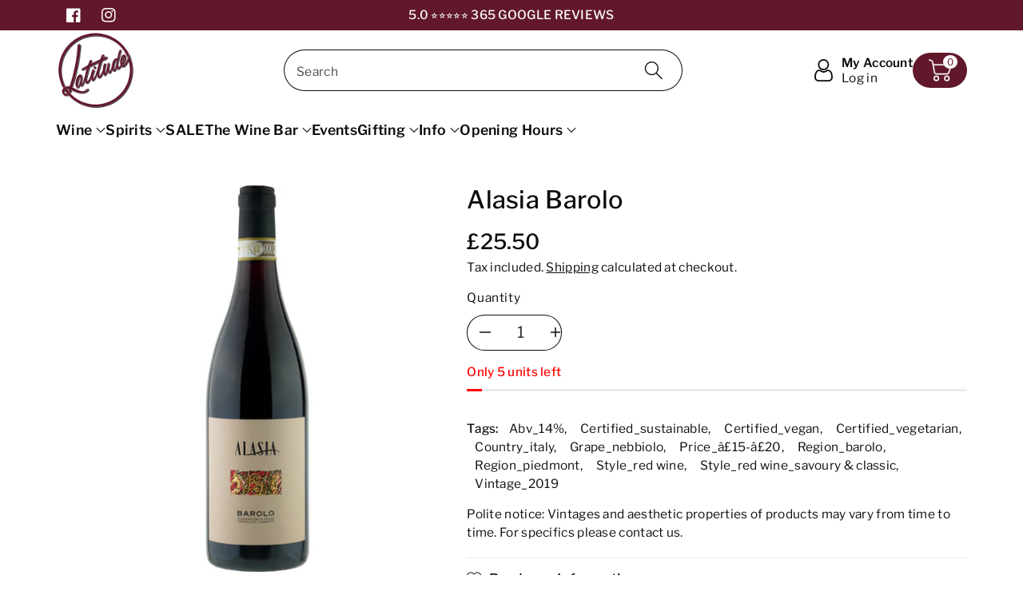

--- FILE ---
content_type: text/html; charset=utf-8
request_url: https://latitudewine.co.uk/products/alasia-barolo
body_size: 76093
content:
<!doctype html>
<html class="no-js" lang="en">
  <head>
    <meta charset="utf-8">
    <meta http-equiv="X-UA-Compatible" content="IE=edge">
    <meta name="viewport" content="width=device-width,initial-scale=1">
    <meta name="theme-color" content="">
    <link rel="canonical" href="https://latitudewine.co.uk/products/alasia-barolo">
    <link rel="preconnect" href="https://cdn.shopify.com" crossorigin>
    <meta name="theme-color" content="#0d0d0d"><link rel="icon" type="image/png" href="//latitudewine.co.uk/cdn/shop/files/Latitude_Logo_2.0_1000_-20mp_1000_0da44648-e83a-4108-87f9-52e901547a1b.png?crop=center&height=32&v=1694091092&width=32"><link rel="preconnect" href="https://fonts.shopifycdn.com" crossorigin><title>
      Alasia Barolo - Latitude Wine &amp; Liquor Merchant
 &ndash; Latitude Wine &amp; Liquor Merchant </title>

    
      <meta name="description" content="Buy Alasia Barolo for only £24.50 at Latitude Wine &amp; Liquor Merchant!">
    

    

<meta property="og:site_name" content="Latitude Wine &amp; Liquor Merchant ">
<meta property="og:url" content="https://latitudewine.co.uk/products/alasia-barolo">
<meta property="og:title" content="Alasia Barolo - Latitude Wine &amp; Liquor Merchant">
<meta property="og:type" content="product">
<meta property="og:description" content="Buy Alasia Barolo for only £24.50 at Latitude Wine &amp; Liquor Merchant!"><meta property="og:image" content="http://latitudewine.co.uk/cdn/shop/files/ITALY132039.jpg?v=1737713473">
  <meta property="og:image:secure_url" content="https://latitudewine.co.uk/cdn/shop/files/ITALY132039.jpg?v=1737713473">
  <meta property="og:image:width" content="1080">
  <meta property="og:image:height" content="1080"><meta property="og:price:amount" content="25.50">
  <meta property="og:price:currency" content="GBP"><meta name="twitter:card" content="summary_large_image">
<meta name="twitter:title" content="Alasia Barolo - Latitude Wine &amp; Liquor Merchant">
<meta name="twitter:description" content="Buy Alasia Barolo for only £24.50 at Latitude Wine &amp; Liquor Merchant!">


    <script src="//latitudewine.co.uk/cdn/shop/t/90/assets/constants.js?v=17748688612160318951748346833" defer="defer"></script>
    <script src="//latitudewine.co.uk/cdn/shop/t/90/assets/pubsub.js?v=62018018568598906421748346833" defer="defer"></script>
    <script src="//latitudewine.co.uk/cdn/shop/t/90/assets/global.js?v=82641084622426578141748346833" defer="defer"></script>
  
  <script>window.performance && window.performance.mark && window.performance.mark('shopify.content_for_header.start');</script><meta name="google-site-verification" content="JPwTLY46zBRssGT97_UpCvb7Sj9kxZJaiJSo7QDoy3g">
<meta id="shopify-digital-wallet" name="shopify-digital-wallet" content="/25160482912/digital_wallets/dialog">
<link rel="alternate" type="application/json+oembed" href="https://latitudewine.co.uk/products/alasia-barolo.oembed">
<script async="async" src="/checkouts/internal/preloads.js?locale=en-GB"></script>
<script id="shopify-features" type="application/json">{"accessToken":"0b122a31aa127b501b1637852c64d1e4","betas":["rich-media-storefront-analytics"],"domain":"latitudewine.co.uk","predictiveSearch":true,"shopId":25160482912,"locale":"en"}</script>
<script>var Shopify = Shopify || {};
Shopify.shop = "latitude-wine-liquor-merchant.myshopify.com";
Shopify.locale = "en";
Shopify.currency = {"active":"GBP","rate":"1.0"};
Shopify.country = "GB";
Shopify.theme = {"name":" LATITUDE 2.0 Current","id":177142956408,"schema_name":"Viola","schema_version":"1.0.8","theme_store_id":1701,"role":"main"};
Shopify.theme.handle = "null";
Shopify.theme.style = {"id":null,"handle":null};
Shopify.cdnHost = "latitudewine.co.uk/cdn";
Shopify.routes = Shopify.routes || {};
Shopify.routes.root = "/";</script>
<script type="module">!function(o){(o.Shopify=o.Shopify||{}).modules=!0}(window);</script>
<script>!function(o){function n(){var o=[];function n(){o.push(Array.prototype.slice.apply(arguments))}return n.q=o,n}var t=o.Shopify=o.Shopify||{};t.loadFeatures=n(),t.autoloadFeatures=n()}(window);</script>
<script id="shop-js-analytics" type="application/json">{"pageType":"product"}</script>
<script defer="defer" async type="module" src="//latitudewine.co.uk/cdn/shopifycloud/shop-js/modules/v2/client.init-shop-cart-sync_C5BV16lS.en.esm.js"></script>
<script defer="defer" async type="module" src="//latitudewine.co.uk/cdn/shopifycloud/shop-js/modules/v2/chunk.common_CygWptCX.esm.js"></script>
<script type="module">
  await import("//latitudewine.co.uk/cdn/shopifycloud/shop-js/modules/v2/client.init-shop-cart-sync_C5BV16lS.en.esm.js");
await import("//latitudewine.co.uk/cdn/shopifycloud/shop-js/modules/v2/chunk.common_CygWptCX.esm.js");

  window.Shopify.SignInWithShop?.initShopCartSync?.({"fedCMEnabled":true,"windoidEnabled":true});

</script>
<script>(function() {
  var isLoaded = false;
  function asyncLoad() {
    if (isLoaded) return;
    isLoaded = true;
    var urls = ["https:\/\/av-northern-apps.com\/js\/agecheckerplus_mG35tH2eGxRu7PQW.js?shop=latitude-wine-liquor-merchant.myshopify.com","https:\/\/cdn.shopify.com\/s\/files\/1\/0251\/6048\/2912\/t\/77\/assets\/booster_eu_cookie_25160482912.js?v=1704973938\u0026shop=latitude-wine-liquor-merchant.myshopify.com","https:\/\/storage.nfcube.com\/instafeed-5fb79edcd5fab43f0421d285ca5416d2.js?shop=latitude-wine-liquor-merchant.myshopify.com","https:\/\/cdn.commoninja.com\/sdk\/latest\/commonninja.js?shop=latitude-wine-liquor-merchant.myshopify.com","https:\/\/cdn-app.sealsubscriptions.com\/shopify\/public\/js\/sealsubscriptions.js?shop=latitude-wine-liquor-merchant.myshopify.com"];
    for (var i = 0; i < urls.length; i++) {
      var s = document.createElement('script');
      s.type = 'text/javascript';
      s.async = true;
      s.src = urls[i];
      var x = document.getElementsByTagName('script')[0];
      x.parentNode.insertBefore(s, x);
    }
  };
  if(window.attachEvent) {
    window.attachEvent('onload', asyncLoad);
  } else {
    window.addEventListener('load', asyncLoad, false);
  }
})();</script>
<script id="__st">var __st={"a":25160482912,"offset":0,"reqid":"e1e8c268-1c9b-49be-bca5-09f42dd63e3d-1768604036","pageurl":"latitudewine.co.uk\/products\/alasia-barolo","u":"664fb7cab9f8","p":"product","rtyp":"product","rid":4665068126304};</script>
<script>window.ShopifyPaypalV4VisibilityTracking = true;</script>
<script id="captcha-bootstrap">!function(){'use strict';const t='contact',e='account',n='new_comment',o=[[t,t],['blogs',n],['comments',n],[t,'customer']],c=[[e,'customer_login'],[e,'guest_login'],[e,'recover_customer_password'],[e,'create_customer']],r=t=>t.map((([t,e])=>`form[action*='/${t}']:not([data-nocaptcha='true']) input[name='form_type'][value='${e}']`)).join(','),a=t=>()=>t?[...document.querySelectorAll(t)].map((t=>t.form)):[];function s(){const t=[...o],e=r(t);return a(e)}const i='password',u='form_key',d=['recaptcha-v3-token','g-recaptcha-response','h-captcha-response',i],f=()=>{try{return window.sessionStorage}catch{return}},m='__shopify_v',_=t=>t.elements[u];function p(t,e,n=!1){try{const o=window.sessionStorage,c=JSON.parse(o.getItem(e)),{data:r}=function(t){const{data:e,action:n}=t;return t[m]||n?{data:e,action:n}:{data:t,action:n}}(c);for(const[e,n]of Object.entries(r))t.elements[e]&&(t.elements[e].value=n);n&&o.removeItem(e)}catch(o){console.error('form repopulation failed',{error:o})}}const l='form_type',E='cptcha';function T(t){t.dataset[E]=!0}const w=window,h=w.document,L='Shopify',v='ce_forms',y='captcha';let A=!1;((t,e)=>{const n=(g='f06e6c50-85a8-45c8-87d0-21a2b65856fe',I='https://cdn.shopify.com/shopifycloud/storefront-forms-hcaptcha/ce_storefront_forms_captcha_hcaptcha.v1.5.2.iife.js',D={infoText:'Protected by hCaptcha',privacyText:'Privacy',termsText:'Terms'},(t,e,n)=>{const o=w[L][v],c=o.bindForm;if(c)return c(t,g,e,D).then(n);var r;o.q.push([[t,g,e,D],n]),r=I,A||(h.body.append(Object.assign(h.createElement('script'),{id:'captcha-provider',async:!0,src:r})),A=!0)});var g,I,D;w[L]=w[L]||{},w[L][v]=w[L][v]||{},w[L][v].q=[],w[L][y]=w[L][y]||{},w[L][y].protect=function(t,e){n(t,void 0,e),T(t)},Object.freeze(w[L][y]),function(t,e,n,w,h,L){const[v,y,A,g]=function(t,e,n){const i=e?o:[],u=t?c:[],d=[...i,...u],f=r(d),m=r(i),_=r(d.filter((([t,e])=>n.includes(e))));return[a(f),a(m),a(_),s()]}(w,h,L),I=t=>{const e=t.target;return e instanceof HTMLFormElement?e:e&&e.form},D=t=>v().includes(t);t.addEventListener('submit',(t=>{const e=I(t);if(!e)return;const n=D(e)&&!e.dataset.hcaptchaBound&&!e.dataset.recaptchaBound,o=_(e),c=g().includes(e)&&(!o||!o.value);(n||c)&&t.preventDefault(),c&&!n&&(function(t){try{if(!f())return;!function(t){const e=f();if(!e)return;const n=_(t);if(!n)return;const o=n.value;o&&e.removeItem(o)}(t);const e=Array.from(Array(32),(()=>Math.random().toString(36)[2])).join('');!function(t,e){_(t)||t.append(Object.assign(document.createElement('input'),{type:'hidden',name:u})),t.elements[u].value=e}(t,e),function(t,e){const n=f();if(!n)return;const o=[...t.querySelectorAll(`input[type='${i}']`)].map((({name:t})=>t)),c=[...d,...o],r={};for(const[a,s]of new FormData(t).entries())c.includes(a)||(r[a]=s);n.setItem(e,JSON.stringify({[m]:1,action:t.action,data:r}))}(t,e)}catch(e){console.error('failed to persist form',e)}}(e),e.submit())}));const S=(t,e)=>{t&&!t.dataset[E]&&(n(t,e.some((e=>e===t))),T(t))};for(const o of['focusin','change'])t.addEventListener(o,(t=>{const e=I(t);D(e)&&S(e,y())}));const B=e.get('form_key'),M=e.get(l),P=B&&M;t.addEventListener('DOMContentLoaded',(()=>{const t=y();if(P)for(const e of t)e.elements[l].value===M&&p(e,B);[...new Set([...A(),...v().filter((t=>'true'===t.dataset.shopifyCaptcha))])].forEach((e=>S(e,t)))}))}(h,new URLSearchParams(w.location.search),n,t,e,['guest_login'])})(!1,!0)}();</script>
<script integrity="sha256-4kQ18oKyAcykRKYeNunJcIwy7WH5gtpwJnB7kiuLZ1E=" data-source-attribution="shopify.loadfeatures" defer="defer" src="//latitudewine.co.uk/cdn/shopifycloud/storefront/assets/storefront/load_feature-a0a9edcb.js" crossorigin="anonymous"></script>
<script data-source-attribution="shopify.dynamic_checkout.dynamic.init">var Shopify=Shopify||{};Shopify.PaymentButton=Shopify.PaymentButton||{isStorefrontPortableWallets:!0,init:function(){window.Shopify.PaymentButton.init=function(){};var t=document.createElement("script");t.src="https://latitudewine.co.uk/cdn/shopifycloud/portable-wallets/latest/portable-wallets.en.js",t.type="module",document.head.appendChild(t)}};
</script>
<script data-source-attribution="shopify.dynamic_checkout.buyer_consent">
  function portableWalletsHideBuyerConsent(e){var t=document.getElementById("shopify-buyer-consent"),n=document.getElementById("shopify-subscription-policy-button");t&&n&&(t.classList.add("hidden"),t.setAttribute("aria-hidden","true"),n.removeEventListener("click",e))}function portableWalletsShowBuyerConsent(e){var t=document.getElementById("shopify-buyer-consent"),n=document.getElementById("shopify-subscription-policy-button");t&&n&&(t.classList.remove("hidden"),t.removeAttribute("aria-hidden"),n.addEventListener("click",e))}window.Shopify?.PaymentButton&&(window.Shopify.PaymentButton.hideBuyerConsent=portableWalletsHideBuyerConsent,window.Shopify.PaymentButton.showBuyerConsent=portableWalletsShowBuyerConsent);
</script>
<script>
  function portableWalletsCleanup(e){e&&e.src&&console.error("Failed to load portable wallets script "+e.src);var t=document.querySelectorAll("shopify-accelerated-checkout .shopify-payment-button__skeleton, shopify-accelerated-checkout-cart .wallet-cart-button__skeleton"),e=document.getElementById("shopify-buyer-consent");for(let e=0;e<t.length;e++)t[e].remove();e&&e.remove()}function portableWalletsNotLoadedAsModule(e){e instanceof ErrorEvent&&"string"==typeof e.message&&e.message.includes("import.meta")&&"string"==typeof e.filename&&e.filename.includes("portable-wallets")&&(window.removeEventListener("error",portableWalletsNotLoadedAsModule),window.Shopify.PaymentButton.failedToLoad=e,"loading"===document.readyState?document.addEventListener("DOMContentLoaded",window.Shopify.PaymentButton.init):window.Shopify.PaymentButton.init())}window.addEventListener("error",portableWalletsNotLoadedAsModule);
</script>

<script type="module" src="https://latitudewine.co.uk/cdn/shopifycloud/portable-wallets/latest/portable-wallets.en.js" onError="portableWalletsCleanup(this)" crossorigin="anonymous"></script>
<script nomodule>
  document.addEventListener("DOMContentLoaded", portableWalletsCleanup);
</script>

<link id="shopify-accelerated-checkout-styles" rel="stylesheet" media="screen" href="https://latitudewine.co.uk/cdn/shopifycloud/portable-wallets/latest/accelerated-checkout-backwards-compat.css" crossorigin="anonymous">
<style id="shopify-accelerated-checkout-cart">
        #shopify-buyer-consent {
  margin-top: 1em;
  display: inline-block;
  width: 100%;
}

#shopify-buyer-consent.hidden {
  display: none;
}

#shopify-subscription-policy-button {
  background: none;
  border: none;
  padding: 0;
  text-decoration: underline;
  font-size: inherit;
  cursor: pointer;
}

#shopify-subscription-policy-button::before {
  box-shadow: none;
}

      </style>
<script id="sections-script" data-sections="product-recommendations,header,footer" defer="defer" src="//latitudewine.co.uk/cdn/shop/t/90/compiled_assets/scripts.js?17101"></script>
<script>window.performance && window.performance.mark && window.performance.mark('shopify.content_for_header.end');</script>


    <style data-shopify>
      @font-face {
  font-family: "Libre Franklin";
  font-weight: 400;
  font-style: normal;
  font-display: swap;
  src: url("//latitudewine.co.uk/cdn/fonts/libre_franklin/librefranklin_n4.a9b0508e1ffb743a0fd6d0614768959c54a27d86.woff2") format("woff2"),
       url("//latitudewine.co.uk/cdn/fonts/libre_franklin/librefranklin_n4.948f6f27caf8552b1a9560176e3f14eeb2c6f202.woff") format("woff");
}


      @font-face {
  font-family: "Libre Franklin";
  font-weight: 500;
  font-style: normal;
  font-display: swap;
  src: url("//latitudewine.co.uk/cdn/fonts/libre_franklin/librefranklin_n5.9261428336eff957b0a7eb23fe0c9ce37faee0f6.woff2") format("woff2"),
       url("//latitudewine.co.uk/cdn/fonts/libre_franklin/librefranklin_n5.017cd79179c42e6cced54a81ea8f2b62c04cb72e.woff") format("woff");
}

      @font-face {
  font-family: "Libre Franklin";
  font-weight: 600;
  font-style: normal;
  font-display: swap;
  src: url("//latitudewine.co.uk/cdn/fonts/libre_franklin/librefranklin_n6.c976b0b721ea92417572301ef17640150832a2b9.woff2") format("woff2"),
       url("//latitudewine.co.uk/cdn/fonts/libre_franklin/librefranklin_n6.bb41783c980fb0a0dad0f0403cbcc7159efe6030.woff") format("woff");
}

      @font-face {
  font-family: "Libre Franklin";
  font-weight: 700;
  font-style: normal;
  font-display: swap;
  src: url("//latitudewine.co.uk/cdn/fonts/libre_franklin/librefranklin_n7.6739620624550b8695d0cc23f92ffd46eb51c7a3.woff2") format("woff2"),
       url("//latitudewine.co.uk/cdn/fonts/libre_franklin/librefranklin_n7.7cebc205621b23b061b803310af0ad39921ae57d.woff") format("woff");
}


      @font-face {
  font-family: "Libre Franklin";
  font-weight: 400;
  font-style: italic;
  font-display: swap;
  src: url("//latitudewine.co.uk/cdn/fonts/libre_franklin/librefranklin_i4.5cee60cade760b32c7b489f9d561e97341909d7c.woff2") format("woff2"),
       url("//latitudewine.co.uk/cdn/fonts/libre_franklin/librefranklin_i4.2f9ee939c2cc82522dfb62e1a084861f9beeb411.woff") format("woff");
}

      @font-face {
  font-family: "Libre Franklin";
  font-weight: 700;
  font-style: italic;
  font-display: swap;
  src: url("//latitudewine.co.uk/cdn/fonts/libre_franklin/librefranklin_i7.5cd0952dea701f27d5d0eb294c01347335232ef2.woff2") format("woff2"),
       url("//latitudewine.co.uk/cdn/fonts/libre_franklin/librefranklin_i7.41af936a1cd17668e4e060c6e0ad838ccf133ddd.woff") format("woff");
}

      @font-face {
  font-family: "Libre Franklin";
  font-weight: 400;
  font-style: normal;
  font-display: swap;
  src: url("//latitudewine.co.uk/cdn/fonts/libre_franklin/librefranklin_n4.a9b0508e1ffb743a0fd6d0614768959c54a27d86.woff2") format("woff2"),
       url("//latitudewine.co.uk/cdn/fonts/libre_franklin/librefranklin_n4.948f6f27caf8552b1a9560176e3f14eeb2c6f202.woff") format("woff");
}


      :root {
        
        --font-body-family: "Libre Franklin", sans-serif;
        --font-header-family: "Libre Franklin", sans-serif;
        --font-body-style: normal;

        --font-body-weight: 400;
        --font-body-weight-medium: 500;
        --font-body-weight-semibold: 600;
        --font-body-weight-bold: 700;
        
        --font-heading-family: "Libre Franklin", sans-serif;
        --font-heading-style: normal;
        --font-heading-weight: 400;


        --color-wbmaincolors-text: #0d0d0d;
        --color-wbprogscolor: #61182b;

        --font-body-scale: 1.1;
        --font-heading-scale: 0.9090909090909091;

        --color-base-text: 13, 13, 13;
        --color-shadow: 13, 13, 13;
        --color-base-background-1: 255, 255, 255;
        --color-base-background-2: 255, 255, 255;
        --color-base-solid-button-labels: 255, 255, 255;
        --accent-1-color-text: 255, 255, 255;
        --accent-2-color-text: 255, 255, 255;
        --accent-3-color-text: 255, 255, 255;
        --color-base-outline-button-labels: 97, 24, 43;
        --color-base-accent-1: 97, 24, 43;
        --color-base-accent-2: 255, 255, 255;
        --color-base-accent-3: 97, 24, 43;
        --payment-terms-background-color: #ffffff;

        --gradient-base-background-1: #ffffff;
        --gradient-base-background-2: #ffffff;
        --gradient-base-accent-1: #61182b;
        --gradient-base-accent-2: #ffffff;
        --gradient-base-accent-3: #61182b;

        --media-padding: px;
        --media-border-opacity: 1.0;
        --media-border-width: 0px;
        --media-radius: 0px;
        --media-shadow-opacity: 0.0;
        --media-shadow-horizontal-offset: 0px;
        --media-shadow-vertical-offset: 0px;
        --media-shadow-blur-radius: 0px;

        --page-width: 1500px;
        --page-width-margin: 0rem;

        --card-image-padding: 0.0rem;
        --card-corner-radius: 0.0rem;
        --card-text-alignment: center;
        --card-border-width: 0.0rem;
        --card-border-opacity: 0.0;
        --card-shadow-opacity: 0.0;
        --card-shadow-horizontal-offset: -4.0rem;
        --card-shadow-vertical-offset: -4.0rem;
        --card-shadow-blur-radius: 0.0rem;

        --badge-corner-radius: 4.0rem;

        --popup-border-width: 4px;
        --popup-border-opacity: 0.15;
        --popup-corner-radius: 40px;
        --popup-shadow-opacity: 0.0;
        --popup-shadow-horizontal-offset: -40px;
        --popup-shadow-vertical-offset: -40px;
        --popup-shadow-blur-radius: 0px;

        --drawer-border-width: 1px;
        --drawer-border-opacity: 0.1;
        --drawer-shadow-opacity: 0.0;
        --drawer-shadow-horizontal-offset: 0px;
        --drawer-shadow-vertical-offset: 0px;
        --drawer-shadow-blur-radius: 0px;

        --spacing-sections-desktop: px;
        --spacing-sections-mobile: 20px;

        --grid-desktop-vertical-spacing: 40px;
        --grid-desktop-horizontal-spacing: 40px;
        --grid-mobile-vertical-spacing: 20px;
        --grid-mobile-horizontal-spacing: 20px;

        --text-boxes-border-opacity: 1.0;
        --text-boxes-border-width: 1px;
        --text-boxes-radius: 40px;
        --text-boxes-shadow-opacity: 0.0;
        --text-boxes-shadow-horizontal-offset: -40px;
        --text-boxes-shadow-vertical-offset: -40px;
        --text-boxes-shadow-blur-radius: 0px;

        --buttons-radius: 40px;
        --buttons-radius-outset: 41px;
        --buttons-border-width: 1px;
        --buttons-border-opacity: 1.0;
        --buttons-shadow-opacity: 0.0;
        --buttons-shadow-horizontal-offset: -12px;
        --buttons-shadow-vertical-offset: -12px;
        --buttons-shadow-blur-radius: 0px;
        --buttons-border-offset: 0.3px;

        --inputs-radius: 40px;
        --inputs-border-width: 1px;
        --inputs-border-opacity: 1.0;
        --inputs-shadow-opacity: 0.0;
        --inputs-shadow-horizontal-offset: 0px;
        --inputs-margin-offset: 0px;
        --inputs-shadow-vertical-offset: 0px;
        --inputs-shadow-blur-radius: 0px;
        --inputs-radius-outset: 41px;

        --variant-pills-radius: 0px;
        --variant-pills-border-width: 0px;
        --variant-pills-border-opacity: 0.2;
        --variant-pills-shadow-opacity: 0.0;
        --variant-pills-shadow-horizontal-offset: -12px;
        --variant-pills-shadow-vertical-offset: -12px;
        --variant-pills-shadow-blur-radius: 0px;
      }

      *,
      *::before,
      *::after {
        box-sizing: inherit;
    }

    html {
        box-sizing: border-box;
        height: 100%;
    }

    body{
        font-size: calc(var(--font-body-scale) * 14px);
        font-family: var(--font-body-family);
        font-style: var(--font-body-style);
        font-weight: var(--font-body-weight);
        line-height: 1.5;
        letter-spacing: .3px;
        color: rgb(var(--color-foreground));
    }
    svg {
        width: 14px;
        height: 14px;
        transition: .3s ease;
        vertical-align: middle;
    }
    </style>

    <link href="//latitudewine.co.uk/cdn/shop/t/90/assets/base.css?v=118201402138884647371748346833" rel="stylesheet" type="text/css" media="all" />
    <link href="//latitudewine.co.uk/cdn/shop/t/90/assets/component-list-menu.css?v=102819228290493718791748346833" rel="stylesheet" type="text/css" media="all" />
    <link href="//latitudewine.co.uk/cdn/shop/t/90/assets/magnific-popup.css?v=71226386142689933261748346833" rel="stylesheet" type="text/css" media="all" />
    <link href="//latitudewine.co.uk/cdn/shop/t/90/assets/wbquickview.css?v=88935994750031793641748346833" rel="stylesheet" type="text/css" media="all" />
<link rel="preload" as="font" href="//latitudewine.co.uk/cdn/fonts/libre_franklin/librefranklin_n4.a9b0508e1ffb743a0fd6d0614768959c54a27d86.woff2" type="font/woff2" crossorigin><link rel="preload" as="font" href="//latitudewine.co.uk/cdn/fonts/libre_franklin/librefranklin_n4.a9b0508e1ffb743a0fd6d0614768959c54a27d86.woff2" type="font/woff2" crossorigin><link rel="stylesheet" href="//latitudewine.co.uk/cdn/shop/t/90/assets/component-predictive-search.css?v=123723086027194349581748346833" media="print" onload="this.media='all'"><script>document.documentElement.className = document.documentElement.className.replace('no-js', 'js');
    if (Shopify.designMode) {
      document.documentElement.classList.add('shopify-design-mode');
    }
    </script>

  
 <!--begin-boost-pfs-filter-css-->
   
 <!--end-boost-pfs-filter-css-->

 
<!-- BEGIN app block: shopify://apps/froonze-loyalty-wishlist/blocks/customer_account_page/3c495b68-652c-468d-a0ef-5bad6935d104 --><!-- BEGIN app snippet: main_color_variables -->





<style>
  :root {
    --frcp-primaryColor:  #61182b;
    --frcp-btnTextColor: #ffffff;
    --frcp-backgroundColor: #ffffff;
    --frcp-textColor: #202202;
    --frcp-hoverOpacity:  0.7;
  }
</style>
<!-- END app snippet -->

<script>
  window.frcp ||= {}
  frcp.customerPage ||= {}
  frcp.customerPage.enabled = true
  frcp.customerPage.path = "\/products\/alasia-barolo"
  frcp.customerPage.accountPage = null
  frcp.customerId = null
</script>




  
    <!-- BEGIN app snippet: shop_data_script --><script id='frcp_shop_data_script'>
  window.frcp = window.frcp || {}
  window.frcp.customerPage = window.frcp.customerPage || {}
  window.frcp.plugins = window.frcp.plugins || Object({"social_logins":null,"wishlist":"advanced","order_actions":null,"custom_forms":"basic","loyalty":null,"customer_account":"grandfathered","reorder_btn":true,"custom_pages":false,"cp_integrations":null,"recently_viewed":true})
</script>
<!-- END app snippet -->
    <!-- BEGIN app snippet: assets_loader --><script id="recently_viewed">
  (function() {
    const _loadAsset = function(tag, params, id) {
      const asset = document.createElement(tag)
      for (const key in params) asset[key] = params[key]
      if (id) asset.id = `frcp_${id.split('-')[0]}_main_js`
      document.head.append(asset)
    }
    if (document.readyState !== 'loading') {
      _loadAsset('script', { src: 'https://cdn.shopify.com/extensions/019bba91-c314-770d-85a1-b154f49c8504/customer-portal-261/assets/recently_viewed-Cv02ChBo.js', type: 'module', defer: true }, 'recently_viewed-Cv02ChBo.js')
    } else {
      document.addEventListener('DOMContentLoaded', () => {
        _loadAsset('script', { src: 'https://cdn.shopify.com/extensions/019bba91-c314-770d-85a1-b154f49c8504/customer-portal-261/assets/recently_viewed-Cv02ChBo.js', type: 'module', defer: true }, 'recently_viewed-Cv02ChBo.js')
      })
    }

    
  })()
</script>
<!-- END app snippet -->
  



<!-- END app block --><!-- BEGIN app block: shopify://apps/froonze-loyalty-wishlist/blocks/custom_forms/3c495b68-652c-468d-a0ef-5bad6935d104 -->
  
  
  


  <style>
    :root {
      --frcp-customFormsHidden: hidden;
    }

    form[action$="/account"] { visibility: var(--frcp-customFormsHidden); }
  </style>

  <script>
    window.frcp = window.frcp || {}
    frcp.plugins = frcp.plugins || Object({"social_logins":null,"wishlist":"advanced","order_actions":null,"custom_forms":"basic","loyalty":null,"customer_account":"grandfathered","reorder_btn":true,"custom_pages":false,"cp_integrations":null,"recently_viewed":true})
    frcp.appProxy = null || '/apps/customer-portal'
    frcp.customForms = {
      customer: {
        id: null,
        token: "ada95ce74e35368b18d952ce518c75a4db60c250dd50e55c7b337ee40087a401",
        firstName: null,
        lastName: null,
        email: null,
        phone: null,
        acceptsMarketing: null,
        taxExempt: null,
        addresses: [ ],
        data: {
      
        
          "gender": null,
        
          "date_of_birth": null,
        
      
    }
  ,
      },
      settings: {"forms":{"registration":{"slug":"aee27a91c035ad2b","location":"registration","type":null,"label_style":"above_input","registration_action":null,"steps":[{"id":1038,"name":"Step 1","fields":[{"id":10778,"required":true,"label":"First name","default":null,"placeholder":null,"description":null,"width":"half","settings":{},"key":"first_name","type":"first_name","validations":[]},{"id":10779,"required":true,"label":"Last name","default":null,"placeholder":null,"description":null,"width":"half","settings":{},"key":"last_name","type":"last_name","validations":[]},{"id":10781,"required":null,"label":"Email","default":null,"placeholder":null,"description":null,"width":null,"settings":{},"key":"email","type":"email","validations":[]},{"id":10992,"required":null,"label":"Phone","default":null,"placeholder":null,"description":null,"width":null,"settings":{},"key":"phone","type":"phone","validations":[]},{"id":10783,"required":null,"label":"Password","default":null,"placeholder":null,"description":null,"width":null,"settings":{},"key":"password","type":"password","validations":[]},{"id":10784,"required":null,"label":"Password confirmation","default":null,"placeholder":null,"description":null,"width":null,"settings":{},"key":"password_confirmation","type":"password_confirmation","validations":[]},{"id":10785,"required":false,"label":"Join our mailing list","default":null,"placeholder":null,"description":"Join our mailing list to recieve 10% off wine and beer","width":null,"settings":{},"key":"accepts_email_marketing","type":"accepts_email_marketing","validations":[]}]}],"settings":{"show_required":true,"primary_color":"#5873f9","primary_text_color":"#ffffff","form_background_color":"#ffffff","form_text_color":"#202202","max_width":500,"show_form_border":true,"show_form_box_shadow":true,"form_border_radius":2,"input_border_radius":2}},"page":[]},"global_settings":{"customer_page_phone_default_country":"GB"}},
      texts: Object(),
      scriptUrl: "https://cdn.shopify.com/extensions/019bba91-c314-770d-85a1-b154f49c8504/customer-portal-261/assets/custom_forms-Z1tH94wb.js",
      cssUrl: "https://cdn.shopify.com/extensions/019bba91-c314-770d-85a1-b154f49c8504/customer-portal-261/assets/custom_forms-Z1tH94wb.css"
    }
    frcp.countryOptions = "\u003coption value=\"United Kingdom\" data-provinces=\"[[\u0026quot;British Forces\u0026quot;,\u0026quot;British Forces\u0026quot;],[\u0026quot;England\u0026quot;,\u0026quot;England\u0026quot;],[\u0026quot;Northern Ireland\u0026quot;,\u0026quot;Northern Ireland\u0026quot;],[\u0026quot;Scotland\u0026quot;,\u0026quot;Scotland\u0026quot;],[\u0026quot;Wales\u0026quot;,\u0026quot;Wales\u0026quot;]]\"\u003eUnited Kingdom\u003c\/option\u003e\n\u003coption value=\"---\" data-provinces=\"[]\"\u003e---\u003c\/option\u003e\n\u003coption value=\"Afghanistan\" data-provinces=\"[]\"\u003eAfghanistan\u003c\/option\u003e\n\u003coption value=\"Aland Islands\" data-provinces=\"[]\"\u003eÅland Islands\u003c\/option\u003e\n\u003coption value=\"Albania\" data-provinces=\"[]\"\u003eAlbania\u003c\/option\u003e\n\u003coption value=\"Algeria\" data-provinces=\"[]\"\u003eAlgeria\u003c\/option\u003e\n\u003coption value=\"Andorra\" data-provinces=\"[]\"\u003eAndorra\u003c\/option\u003e\n\u003coption value=\"Angola\" data-provinces=\"[]\"\u003eAngola\u003c\/option\u003e\n\u003coption value=\"Anguilla\" data-provinces=\"[]\"\u003eAnguilla\u003c\/option\u003e\n\u003coption value=\"Antigua And Barbuda\" data-provinces=\"[]\"\u003eAntigua \u0026 Barbuda\u003c\/option\u003e\n\u003coption value=\"Argentina\" data-provinces=\"[[\u0026quot;Buenos Aires\u0026quot;,\u0026quot;Buenos Aires Province\u0026quot;],[\u0026quot;Catamarca\u0026quot;,\u0026quot;Catamarca\u0026quot;],[\u0026quot;Chaco\u0026quot;,\u0026quot;Chaco\u0026quot;],[\u0026quot;Chubut\u0026quot;,\u0026quot;Chubut\u0026quot;],[\u0026quot;Ciudad Autónoma de Buenos Aires\u0026quot;,\u0026quot;Buenos Aires (Autonomous City)\u0026quot;],[\u0026quot;Corrientes\u0026quot;,\u0026quot;Corrientes\u0026quot;],[\u0026quot;Córdoba\u0026quot;,\u0026quot;Córdoba\u0026quot;],[\u0026quot;Entre Ríos\u0026quot;,\u0026quot;Entre Ríos\u0026quot;],[\u0026quot;Formosa\u0026quot;,\u0026quot;Formosa\u0026quot;],[\u0026quot;Jujuy\u0026quot;,\u0026quot;Jujuy\u0026quot;],[\u0026quot;La Pampa\u0026quot;,\u0026quot;La Pampa\u0026quot;],[\u0026quot;La Rioja\u0026quot;,\u0026quot;La Rioja\u0026quot;],[\u0026quot;Mendoza\u0026quot;,\u0026quot;Mendoza\u0026quot;],[\u0026quot;Misiones\u0026quot;,\u0026quot;Misiones\u0026quot;],[\u0026quot;Neuquén\u0026quot;,\u0026quot;Neuquén\u0026quot;],[\u0026quot;Río Negro\u0026quot;,\u0026quot;Río Negro\u0026quot;],[\u0026quot;Salta\u0026quot;,\u0026quot;Salta\u0026quot;],[\u0026quot;San Juan\u0026quot;,\u0026quot;San Juan\u0026quot;],[\u0026quot;San Luis\u0026quot;,\u0026quot;San Luis\u0026quot;],[\u0026quot;Santa Cruz\u0026quot;,\u0026quot;Santa Cruz\u0026quot;],[\u0026quot;Santa Fe\u0026quot;,\u0026quot;Santa Fe\u0026quot;],[\u0026quot;Santiago Del Estero\u0026quot;,\u0026quot;Santiago del Estero\u0026quot;],[\u0026quot;Tierra Del Fuego\u0026quot;,\u0026quot;Tierra del Fuego\u0026quot;],[\u0026quot;Tucumán\u0026quot;,\u0026quot;Tucumán\u0026quot;]]\"\u003eArgentina\u003c\/option\u003e\n\u003coption value=\"Armenia\" data-provinces=\"[]\"\u003eArmenia\u003c\/option\u003e\n\u003coption value=\"Aruba\" data-provinces=\"[]\"\u003eAruba\u003c\/option\u003e\n\u003coption value=\"Ascension Island\" data-provinces=\"[]\"\u003eAscension Island\u003c\/option\u003e\n\u003coption value=\"Australia\" data-provinces=\"[[\u0026quot;Australian Capital Territory\u0026quot;,\u0026quot;Australian Capital Territory\u0026quot;],[\u0026quot;New South Wales\u0026quot;,\u0026quot;New South Wales\u0026quot;],[\u0026quot;Northern Territory\u0026quot;,\u0026quot;Northern Territory\u0026quot;],[\u0026quot;Queensland\u0026quot;,\u0026quot;Queensland\u0026quot;],[\u0026quot;South Australia\u0026quot;,\u0026quot;South Australia\u0026quot;],[\u0026quot;Tasmania\u0026quot;,\u0026quot;Tasmania\u0026quot;],[\u0026quot;Victoria\u0026quot;,\u0026quot;Victoria\u0026quot;],[\u0026quot;Western Australia\u0026quot;,\u0026quot;Western Australia\u0026quot;]]\"\u003eAustralia\u003c\/option\u003e\n\u003coption value=\"Austria\" data-provinces=\"[]\"\u003eAustria\u003c\/option\u003e\n\u003coption value=\"Azerbaijan\" data-provinces=\"[]\"\u003eAzerbaijan\u003c\/option\u003e\n\u003coption value=\"Bahamas\" data-provinces=\"[]\"\u003eBahamas\u003c\/option\u003e\n\u003coption value=\"Bahrain\" data-provinces=\"[]\"\u003eBahrain\u003c\/option\u003e\n\u003coption value=\"Bangladesh\" data-provinces=\"[]\"\u003eBangladesh\u003c\/option\u003e\n\u003coption value=\"Barbados\" data-provinces=\"[]\"\u003eBarbados\u003c\/option\u003e\n\u003coption value=\"Belarus\" data-provinces=\"[]\"\u003eBelarus\u003c\/option\u003e\n\u003coption value=\"Belgium\" data-provinces=\"[]\"\u003eBelgium\u003c\/option\u003e\n\u003coption value=\"Belize\" data-provinces=\"[]\"\u003eBelize\u003c\/option\u003e\n\u003coption value=\"Benin\" data-provinces=\"[]\"\u003eBenin\u003c\/option\u003e\n\u003coption value=\"Bermuda\" data-provinces=\"[]\"\u003eBermuda\u003c\/option\u003e\n\u003coption value=\"Bhutan\" data-provinces=\"[]\"\u003eBhutan\u003c\/option\u003e\n\u003coption value=\"Bolivia\" data-provinces=\"[]\"\u003eBolivia\u003c\/option\u003e\n\u003coption value=\"Bosnia And Herzegovina\" data-provinces=\"[]\"\u003eBosnia \u0026 Herzegovina\u003c\/option\u003e\n\u003coption value=\"Botswana\" data-provinces=\"[]\"\u003eBotswana\u003c\/option\u003e\n\u003coption value=\"Brazil\" data-provinces=\"[[\u0026quot;Acre\u0026quot;,\u0026quot;Acre\u0026quot;],[\u0026quot;Alagoas\u0026quot;,\u0026quot;Alagoas\u0026quot;],[\u0026quot;Amapá\u0026quot;,\u0026quot;Amapá\u0026quot;],[\u0026quot;Amazonas\u0026quot;,\u0026quot;Amazonas\u0026quot;],[\u0026quot;Bahia\u0026quot;,\u0026quot;Bahia\u0026quot;],[\u0026quot;Ceará\u0026quot;,\u0026quot;Ceará\u0026quot;],[\u0026quot;Distrito Federal\u0026quot;,\u0026quot;Federal District\u0026quot;],[\u0026quot;Espírito Santo\u0026quot;,\u0026quot;Espírito Santo\u0026quot;],[\u0026quot;Goiás\u0026quot;,\u0026quot;Goiás\u0026quot;],[\u0026quot;Maranhão\u0026quot;,\u0026quot;Maranhão\u0026quot;],[\u0026quot;Mato Grosso\u0026quot;,\u0026quot;Mato Grosso\u0026quot;],[\u0026quot;Mato Grosso do Sul\u0026quot;,\u0026quot;Mato Grosso do Sul\u0026quot;],[\u0026quot;Minas Gerais\u0026quot;,\u0026quot;Minas Gerais\u0026quot;],[\u0026quot;Paraná\u0026quot;,\u0026quot;Paraná\u0026quot;],[\u0026quot;Paraíba\u0026quot;,\u0026quot;Paraíba\u0026quot;],[\u0026quot;Pará\u0026quot;,\u0026quot;Pará\u0026quot;],[\u0026quot;Pernambuco\u0026quot;,\u0026quot;Pernambuco\u0026quot;],[\u0026quot;Piauí\u0026quot;,\u0026quot;Piauí\u0026quot;],[\u0026quot;Rio Grande do Norte\u0026quot;,\u0026quot;Rio Grande do Norte\u0026quot;],[\u0026quot;Rio Grande do Sul\u0026quot;,\u0026quot;Rio Grande do Sul\u0026quot;],[\u0026quot;Rio de Janeiro\u0026quot;,\u0026quot;Rio de Janeiro\u0026quot;],[\u0026quot;Rondônia\u0026quot;,\u0026quot;Rondônia\u0026quot;],[\u0026quot;Roraima\u0026quot;,\u0026quot;Roraima\u0026quot;],[\u0026quot;Santa Catarina\u0026quot;,\u0026quot;Santa Catarina\u0026quot;],[\u0026quot;Sergipe\u0026quot;,\u0026quot;Sergipe\u0026quot;],[\u0026quot;São Paulo\u0026quot;,\u0026quot;São Paulo\u0026quot;],[\u0026quot;Tocantins\u0026quot;,\u0026quot;Tocantins\u0026quot;]]\"\u003eBrazil\u003c\/option\u003e\n\u003coption value=\"British Indian Ocean Territory\" data-provinces=\"[]\"\u003eBritish Indian Ocean Territory\u003c\/option\u003e\n\u003coption value=\"Virgin Islands, British\" data-provinces=\"[]\"\u003eBritish Virgin Islands\u003c\/option\u003e\n\u003coption value=\"Brunei\" data-provinces=\"[]\"\u003eBrunei\u003c\/option\u003e\n\u003coption value=\"Bulgaria\" data-provinces=\"[]\"\u003eBulgaria\u003c\/option\u003e\n\u003coption value=\"Burkina Faso\" data-provinces=\"[]\"\u003eBurkina Faso\u003c\/option\u003e\n\u003coption value=\"Burundi\" data-provinces=\"[]\"\u003eBurundi\u003c\/option\u003e\n\u003coption value=\"Cambodia\" data-provinces=\"[]\"\u003eCambodia\u003c\/option\u003e\n\u003coption value=\"Republic of Cameroon\" data-provinces=\"[]\"\u003eCameroon\u003c\/option\u003e\n\u003coption value=\"Canada\" data-provinces=\"[[\u0026quot;Alberta\u0026quot;,\u0026quot;Alberta\u0026quot;],[\u0026quot;British Columbia\u0026quot;,\u0026quot;British Columbia\u0026quot;],[\u0026quot;Manitoba\u0026quot;,\u0026quot;Manitoba\u0026quot;],[\u0026quot;New Brunswick\u0026quot;,\u0026quot;New Brunswick\u0026quot;],[\u0026quot;Newfoundland and Labrador\u0026quot;,\u0026quot;Newfoundland and Labrador\u0026quot;],[\u0026quot;Northwest Territories\u0026quot;,\u0026quot;Northwest Territories\u0026quot;],[\u0026quot;Nova Scotia\u0026quot;,\u0026quot;Nova Scotia\u0026quot;],[\u0026quot;Nunavut\u0026quot;,\u0026quot;Nunavut\u0026quot;],[\u0026quot;Ontario\u0026quot;,\u0026quot;Ontario\u0026quot;],[\u0026quot;Prince Edward Island\u0026quot;,\u0026quot;Prince Edward Island\u0026quot;],[\u0026quot;Quebec\u0026quot;,\u0026quot;Quebec\u0026quot;],[\u0026quot;Saskatchewan\u0026quot;,\u0026quot;Saskatchewan\u0026quot;],[\u0026quot;Yukon\u0026quot;,\u0026quot;Yukon\u0026quot;]]\"\u003eCanada\u003c\/option\u003e\n\u003coption value=\"Cape Verde\" data-provinces=\"[]\"\u003eCape Verde\u003c\/option\u003e\n\u003coption value=\"Caribbean Netherlands\" data-provinces=\"[]\"\u003eCaribbean Netherlands\u003c\/option\u003e\n\u003coption value=\"Cayman Islands\" data-provinces=\"[]\"\u003eCayman Islands\u003c\/option\u003e\n\u003coption value=\"Central African Republic\" data-provinces=\"[]\"\u003eCentral African Republic\u003c\/option\u003e\n\u003coption value=\"Chad\" data-provinces=\"[]\"\u003eChad\u003c\/option\u003e\n\u003coption value=\"Chile\" data-provinces=\"[[\u0026quot;Antofagasta\u0026quot;,\u0026quot;Antofagasta\u0026quot;],[\u0026quot;Araucanía\u0026quot;,\u0026quot;Araucanía\u0026quot;],[\u0026quot;Arica and Parinacota\u0026quot;,\u0026quot;Arica y Parinacota\u0026quot;],[\u0026quot;Atacama\u0026quot;,\u0026quot;Atacama\u0026quot;],[\u0026quot;Aysén\u0026quot;,\u0026quot;Aysén\u0026quot;],[\u0026quot;Biobío\u0026quot;,\u0026quot;Bío Bío\u0026quot;],[\u0026quot;Coquimbo\u0026quot;,\u0026quot;Coquimbo\u0026quot;],[\u0026quot;Los Lagos\u0026quot;,\u0026quot;Los Lagos\u0026quot;],[\u0026quot;Los Ríos\u0026quot;,\u0026quot;Los Ríos\u0026quot;],[\u0026quot;Magallanes\u0026quot;,\u0026quot;Magallanes Region\u0026quot;],[\u0026quot;Maule\u0026quot;,\u0026quot;Maule\u0026quot;],[\u0026quot;O\u0026#39;Higgins\u0026quot;,\u0026quot;Libertador General Bernardo O’Higgins\u0026quot;],[\u0026quot;Santiago\u0026quot;,\u0026quot;Santiago Metropolitan\u0026quot;],[\u0026quot;Tarapacá\u0026quot;,\u0026quot;Tarapacá\u0026quot;],[\u0026quot;Valparaíso\u0026quot;,\u0026quot;Valparaíso\u0026quot;],[\u0026quot;Ñuble\u0026quot;,\u0026quot;Ñuble\u0026quot;]]\"\u003eChile\u003c\/option\u003e\n\u003coption value=\"China\" data-provinces=\"[[\u0026quot;Anhui\u0026quot;,\u0026quot;Anhui\u0026quot;],[\u0026quot;Beijing\u0026quot;,\u0026quot;Beijing\u0026quot;],[\u0026quot;Chongqing\u0026quot;,\u0026quot;Chongqing\u0026quot;],[\u0026quot;Fujian\u0026quot;,\u0026quot;Fujian\u0026quot;],[\u0026quot;Gansu\u0026quot;,\u0026quot;Gansu\u0026quot;],[\u0026quot;Guangdong\u0026quot;,\u0026quot;Guangdong\u0026quot;],[\u0026quot;Guangxi\u0026quot;,\u0026quot;Guangxi\u0026quot;],[\u0026quot;Guizhou\u0026quot;,\u0026quot;Guizhou\u0026quot;],[\u0026quot;Hainan\u0026quot;,\u0026quot;Hainan\u0026quot;],[\u0026quot;Hebei\u0026quot;,\u0026quot;Hebei\u0026quot;],[\u0026quot;Heilongjiang\u0026quot;,\u0026quot;Heilongjiang\u0026quot;],[\u0026quot;Henan\u0026quot;,\u0026quot;Henan\u0026quot;],[\u0026quot;Hubei\u0026quot;,\u0026quot;Hubei\u0026quot;],[\u0026quot;Hunan\u0026quot;,\u0026quot;Hunan\u0026quot;],[\u0026quot;Inner Mongolia\u0026quot;,\u0026quot;Inner Mongolia\u0026quot;],[\u0026quot;Jiangsu\u0026quot;,\u0026quot;Jiangsu\u0026quot;],[\u0026quot;Jiangxi\u0026quot;,\u0026quot;Jiangxi\u0026quot;],[\u0026quot;Jilin\u0026quot;,\u0026quot;Jilin\u0026quot;],[\u0026quot;Liaoning\u0026quot;,\u0026quot;Liaoning\u0026quot;],[\u0026quot;Ningxia\u0026quot;,\u0026quot;Ningxia\u0026quot;],[\u0026quot;Qinghai\u0026quot;,\u0026quot;Qinghai\u0026quot;],[\u0026quot;Shaanxi\u0026quot;,\u0026quot;Shaanxi\u0026quot;],[\u0026quot;Shandong\u0026quot;,\u0026quot;Shandong\u0026quot;],[\u0026quot;Shanghai\u0026quot;,\u0026quot;Shanghai\u0026quot;],[\u0026quot;Shanxi\u0026quot;,\u0026quot;Shanxi\u0026quot;],[\u0026quot;Sichuan\u0026quot;,\u0026quot;Sichuan\u0026quot;],[\u0026quot;Tianjin\u0026quot;,\u0026quot;Tianjin\u0026quot;],[\u0026quot;Xinjiang\u0026quot;,\u0026quot;Xinjiang\u0026quot;],[\u0026quot;Xizang\u0026quot;,\u0026quot;Tibet\u0026quot;],[\u0026quot;Yunnan\u0026quot;,\u0026quot;Yunnan\u0026quot;],[\u0026quot;Zhejiang\u0026quot;,\u0026quot;Zhejiang\u0026quot;]]\"\u003eChina\u003c\/option\u003e\n\u003coption value=\"Christmas Island\" data-provinces=\"[]\"\u003eChristmas Island\u003c\/option\u003e\n\u003coption value=\"Cocos (Keeling) Islands\" data-provinces=\"[]\"\u003eCocos (Keeling) Islands\u003c\/option\u003e\n\u003coption value=\"Colombia\" data-provinces=\"[[\u0026quot;Amazonas\u0026quot;,\u0026quot;Amazonas\u0026quot;],[\u0026quot;Antioquia\u0026quot;,\u0026quot;Antioquia\u0026quot;],[\u0026quot;Arauca\u0026quot;,\u0026quot;Arauca\u0026quot;],[\u0026quot;Atlántico\u0026quot;,\u0026quot;Atlántico\u0026quot;],[\u0026quot;Bogotá, D.C.\u0026quot;,\u0026quot;Capital District\u0026quot;],[\u0026quot;Bolívar\u0026quot;,\u0026quot;Bolívar\u0026quot;],[\u0026quot;Boyacá\u0026quot;,\u0026quot;Boyacá\u0026quot;],[\u0026quot;Caldas\u0026quot;,\u0026quot;Caldas\u0026quot;],[\u0026quot;Caquetá\u0026quot;,\u0026quot;Caquetá\u0026quot;],[\u0026quot;Casanare\u0026quot;,\u0026quot;Casanare\u0026quot;],[\u0026quot;Cauca\u0026quot;,\u0026quot;Cauca\u0026quot;],[\u0026quot;Cesar\u0026quot;,\u0026quot;Cesar\u0026quot;],[\u0026quot;Chocó\u0026quot;,\u0026quot;Chocó\u0026quot;],[\u0026quot;Cundinamarca\u0026quot;,\u0026quot;Cundinamarca\u0026quot;],[\u0026quot;Córdoba\u0026quot;,\u0026quot;Córdoba\u0026quot;],[\u0026quot;Guainía\u0026quot;,\u0026quot;Guainía\u0026quot;],[\u0026quot;Guaviare\u0026quot;,\u0026quot;Guaviare\u0026quot;],[\u0026quot;Huila\u0026quot;,\u0026quot;Huila\u0026quot;],[\u0026quot;La Guajira\u0026quot;,\u0026quot;La Guajira\u0026quot;],[\u0026quot;Magdalena\u0026quot;,\u0026quot;Magdalena\u0026quot;],[\u0026quot;Meta\u0026quot;,\u0026quot;Meta\u0026quot;],[\u0026quot;Nariño\u0026quot;,\u0026quot;Nariño\u0026quot;],[\u0026quot;Norte de Santander\u0026quot;,\u0026quot;Norte de Santander\u0026quot;],[\u0026quot;Putumayo\u0026quot;,\u0026quot;Putumayo\u0026quot;],[\u0026quot;Quindío\u0026quot;,\u0026quot;Quindío\u0026quot;],[\u0026quot;Risaralda\u0026quot;,\u0026quot;Risaralda\u0026quot;],[\u0026quot;San Andrés, Providencia y Santa Catalina\u0026quot;,\u0026quot;San Andrés \\u0026 Providencia\u0026quot;],[\u0026quot;Santander\u0026quot;,\u0026quot;Santander\u0026quot;],[\u0026quot;Sucre\u0026quot;,\u0026quot;Sucre\u0026quot;],[\u0026quot;Tolima\u0026quot;,\u0026quot;Tolima\u0026quot;],[\u0026quot;Valle del Cauca\u0026quot;,\u0026quot;Valle del Cauca\u0026quot;],[\u0026quot;Vaupés\u0026quot;,\u0026quot;Vaupés\u0026quot;],[\u0026quot;Vichada\u0026quot;,\u0026quot;Vichada\u0026quot;]]\"\u003eColombia\u003c\/option\u003e\n\u003coption value=\"Comoros\" data-provinces=\"[]\"\u003eComoros\u003c\/option\u003e\n\u003coption value=\"Congo\" data-provinces=\"[]\"\u003eCongo - Brazzaville\u003c\/option\u003e\n\u003coption value=\"Congo, The Democratic Republic Of The\" data-provinces=\"[]\"\u003eCongo - Kinshasa\u003c\/option\u003e\n\u003coption value=\"Cook Islands\" data-provinces=\"[]\"\u003eCook Islands\u003c\/option\u003e\n\u003coption value=\"Costa Rica\" data-provinces=\"[[\u0026quot;Alajuela\u0026quot;,\u0026quot;Alajuela\u0026quot;],[\u0026quot;Cartago\u0026quot;,\u0026quot;Cartago\u0026quot;],[\u0026quot;Guanacaste\u0026quot;,\u0026quot;Guanacaste\u0026quot;],[\u0026quot;Heredia\u0026quot;,\u0026quot;Heredia\u0026quot;],[\u0026quot;Limón\u0026quot;,\u0026quot;Limón\u0026quot;],[\u0026quot;Puntarenas\u0026quot;,\u0026quot;Puntarenas\u0026quot;],[\u0026quot;San José\u0026quot;,\u0026quot;San José\u0026quot;]]\"\u003eCosta Rica\u003c\/option\u003e\n\u003coption value=\"Croatia\" data-provinces=\"[]\"\u003eCroatia\u003c\/option\u003e\n\u003coption value=\"Curaçao\" data-provinces=\"[]\"\u003eCuraçao\u003c\/option\u003e\n\u003coption value=\"Cyprus\" data-provinces=\"[]\"\u003eCyprus\u003c\/option\u003e\n\u003coption value=\"Czech Republic\" data-provinces=\"[]\"\u003eCzechia\u003c\/option\u003e\n\u003coption value=\"Côte d'Ivoire\" data-provinces=\"[]\"\u003eCôte d’Ivoire\u003c\/option\u003e\n\u003coption value=\"Denmark\" data-provinces=\"[]\"\u003eDenmark\u003c\/option\u003e\n\u003coption value=\"Djibouti\" data-provinces=\"[]\"\u003eDjibouti\u003c\/option\u003e\n\u003coption value=\"Dominica\" data-provinces=\"[]\"\u003eDominica\u003c\/option\u003e\n\u003coption value=\"Dominican Republic\" data-provinces=\"[]\"\u003eDominican Republic\u003c\/option\u003e\n\u003coption value=\"Ecuador\" data-provinces=\"[]\"\u003eEcuador\u003c\/option\u003e\n\u003coption value=\"Egypt\" data-provinces=\"[[\u0026quot;6th of October\u0026quot;,\u0026quot;6th of October\u0026quot;],[\u0026quot;Al Sharqia\u0026quot;,\u0026quot;Al Sharqia\u0026quot;],[\u0026quot;Alexandria\u0026quot;,\u0026quot;Alexandria\u0026quot;],[\u0026quot;Aswan\u0026quot;,\u0026quot;Aswan\u0026quot;],[\u0026quot;Asyut\u0026quot;,\u0026quot;Asyut\u0026quot;],[\u0026quot;Beheira\u0026quot;,\u0026quot;Beheira\u0026quot;],[\u0026quot;Beni Suef\u0026quot;,\u0026quot;Beni Suef\u0026quot;],[\u0026quot;Cairo\u0026quot;,\u0026quot;Cairo\u0026quot;],[\u0026quot;Dakahlia\u0026quot;,\u0026quot;Dakahlia\u0026quot;],[\u0026quot;Damietta\u0026quot;,\u0026quot;Damietta\u0026quot;],[\u0026quot;Faiyum\u0026quot;,\u0026quot;Faiyum\u0026quot;],[\u0026quot;Gharbia\u0026quot;,\u0026quot;Gharbia\u0026quot;],[\u0026quot;Giza\u0026quot;,\u0026quot;Giza\u0026quot;],[\u0026quot;Helwan\u0026quot;,\u0026quot;Helwan\u0026quot;],[\u0026quot;Ismailia\u0026quot;,\u0026quot;Ismailia\u0026quot;],[\u0026quot;Kafr el-Sheikh\u0026quot;,\u0026quot;Kafr el-Sheikh\u0026quot;],[\u0026quot;Luxor\u0026quot;,\u0026quot;Luxor\u0026quot;],[\u0026quot;Matrouh\u0026quot;,\u0026quot;Matrouh\u0026quot;],[\u0026quot;Minya\u0026quot;,\u0026quot;Minya\u0026quot;],[\u0026quot;Monufia\u0026quot;,\u0026quot;Monufia\u0026quot;],[\u0026quot;New Valley\u0026quot;,\u0026quot;New Valley\u0026quot;],[\u0026quot;North Sinai\u0026quot;,\u0026quot;North Sinai\u0026quot;],[\u0026quot;Port Said\u0026quot;,\u0026quot;Port Said\u0026quot;],[\u0026quot;Qalyubia\u0026quot;,\u0026quot;Qalyubia\u0026quot;],[\u0026quot;Qena\u0026quot;,\u0026quot;Qena\u0026quot;],[\u0026quot;Red Sea\u0026quot;,\u0026quot;Red Sea\u0026quot;],[\u0026quot;Sohag\u0026quot;,\u0026quot;Sohag\u0026quot;],[\u0026quot;South Sinai\u0026quot;,\u0026quot;South Sinai\u0026quot;],[\u0026quot;Suez\u0026quot;,\u0026quot;Suez\u0026quot;]]\"\u003eEgypt\u003c\/option\u003e\n\u003coption value=\"El Salvador\" data-provinces=\"[[\u0026quot;Ahuachapán\u0026quot;,\u0026quot;Ahuachapán\u0026quot;],[\u0026quot;Cabañas\u0026quot;,\u0026quot;Cabañas\u0026quot;],[\u0026quot;Chalatenango\u0026quot;,\u0026quot;Chalatenango\u0026quot;],[\u0026quot;Cuscatlán\u0026quot;,\u0026quot;Cuscatlán\u0026quot;],[\u0026quot;La Libertad\u0026quot;,\u0026quot;La Libertad\u0026quot;],[\u0026quot;La Paz\u0026quot;,\u0026quot;La Paz\u0026quot;],[\u0026quot;La Unión\u0026quot;,\u0026quot;La Unión\u0026quot;],[\u0026quot;Morazán\u0026quot;,\u0026quot;Morazán\u0026quot;],[\u0026quot;San Miguel\u0026quot;,\u0026quot;San Miguel\u0026quot;],[\u0026quot;San Salvador\u0026quot;,\u0026quot;San Salvador\u0026quot;],[\u0026quot;San Vicente\u0026quot;,\u0026quot;San Vicente\u0026quot;],[\u0026quot;Santa Ana\u0026quot;,\u0026quot;Santa Ana\u0026quot;],[\u0026quot;Sonsonate\u0026quot;,\u0026quot;Sonsonate\u0026quot;],[\u0026quot;Usulután\u0026quot;,\u0026quot;Usulután\u0026quot;]]\"\u003eEl Salvador\u003c\/option\u003e\n\u003coption value=\"Equatorial Guinea\" data-provinces=\"[]\"\u003eEquatorial Guinea\u003c\/option\u003e\n\u003coption value=\"Eritrea\" data-provinces=\"[]\"\u003eEritrea\u003c\/option\u003e\n\u003coption value=\"Estonia\" data-provinces=\"[]\"\u003eEstonia\u003c\/option\u003e\n\u003coption value=\"Eswatini\" data-provinces=\"[]\"\u003eEswatini\u003c\/option\u003e\n\u003coption value=\"Ethiopia\" data-provinces=\"[]\"\u003eEthiopia\u003c\/option\u003e\n\u003coption value=\"Falkland Islands (Malvinas)\" data-provinces=\"[]\"\u003eFalkland Islands\u003c\/option\u003e\n\u003coption value=\"Faroe Islands\" data-provinces=\"[]\"\u003eFaroe Islands\u003c\/option\u003e\n\u003coption value=\"Fiji\" data-provinces=\"[]\"\u003eFiji\u003c\/option\u003e\n\u003coption value=\"Finland\" data-provinces=\"[]\"\u003eFinland\u003c\/option\u003e\n\u003coption value=\"France\" data-provinces=\"[]\"\u003eFrance\u003c\/option\u003e\n\u003coption value=\"French Guiana\" data-provinces=\"[]\"\u003eFrench Guiana\u003c\/option\u003e\n\u003coption value=\"French Polynesia\" data-provinces=\"[]\"\u003eFrench Polynesia\u003c\/option\u003e\n\u003coption value=\"French Southern Territories\" data-provinces=\"[]\"\u003eFrench Southern Territories\u003c\/option\u003e\n\u003coption value=\"Gabon\" data-provinces=\"[]\"\u003eGabon\u003c\/option\u003e\n\u003coption value=\"Gambia\" data-provinces=\"[]\"\u003eGambia\u003c\/option\u003e\n\u003coption value=\"Georgia\" data-provinces=\"[]\"\u003eGeorgia\u003c\/option\u003e\n\u003coption value=\"Germany\" data-provinces=\"[]\"\u003eGermany\u003c\/option\u003e\n\u003coption value=\"Ghana\" data-provinces=\"[]\"\u003eGhana\u003c\/option\u003e\n\u003coption value=\"Gibraltar\" data-provinces=\"[]\"\u003eGibraltar\u003c\/option\u003e\n\u003coption value=\"Greece\" data-provinces=\"[]\"\u003eGreece\u003c\/option\u003e\n\u003coption value=\"Greenland\" data-provinces=\"[]\"\u003eGreenland\u003c\/option\u003e\n\u003coption value=\"Grenada\" data-provinces=\"[]\"\u003eGrenada\u003c\/option\u003e\n\u003coption value=\"Guadeloupe\" data-provinces=\"[]\"\u003eGuadeloupe\u003c\/option\u003e\n\u003coption value=\"Guatemala\" data-provinces=\"[[\u0026quot;Alta Verapaz\u0026quot;,\u0026quot;Alta Verapaz\u0026quot;],[\u0026quot;Baja Verapaz\u0026quot;,\u0026quot;Baja Verapaz\u0026quot;],[\u0026quot;Chimaltenango\u0026quot;,\u0026quot;Chimaltenango\u0026quot;],[\u0026quot;Chiquimula\u0026quot;,\u0026quot;Chiquimula\u0026quot;],[\u0026quot;El Progreso\u0026quot;,\u0026quot;El Progreso\u0026quot;],[\u0026quot;Escuintla\u0026quot;,\u0026quot;Escuintla\u0026quot;],[\u0026quot;Guatemala\u0026quot;,\u0026quot;Guatemala\u0026quot;],[\u0026quot;Huehuetenango\u0026quot;,\u0026quot;Huehuetenango\u0026quot;],[\u0026quot;Izabal\u0026quot;,\u0026quot;Izabal\u0026quot;],[\u0026quot;Jalapa\u0026quot;,\u0026quot;Jalapa\u0026quot;],[\u0026quot;Jutiapa\u0026quot;,\u0026quot;Jutiapa\u0026quot;],[\u0026quot;Petén\u0026quot;,\u0026quot;Petén\u0026quot;],[\u0026quot;Quetzaltenango\u0026quot;,\u0026quot;Quetzaltenango\u0026quot;],[\u0026quot;Quiché\u0026quot;,\u0026quot;Quiché\u0026quot;],[\u0026quot;Retalhuleu\u0026quot;,\u0026quot;Retalhuleu\u0026quot;],[\u0026quot;Sacatepéquez\u0026quot;,\u0026quot;Sacatepéquez\u0026quot;],[\u0026quot;San Marcos\u0026quot;,\u0026quot;San Marcos\u0026quot;],[\u0026quot;Santa Rosa\u0026quot;,\u0026quot;Santa Rosa\u0026quot;],[\u0026quot;Sololá\u0026quot;,\u0026quot;Sololá\u0026quot;],[\u0026quot;Suchitepéquez\u0026quot;,\u0026quot;Suchitepéquez\u0026quot;],[\u0026quot;Totonicapán\u0026quot;,\u0026quot;Totonicapán\u0026quot;],[\u0026quot;Zacapa\u0026quot;,\u0026quot;Zacapa\u0026quot;]]\"\u003eGuatemala\u003c\/option\u003e\n\u003coption value=\"Guernsey\" data-provinces=\"[]\"\u003eGuernsey\u003c\/option\u003e\n\u003coption value=\"Guinea\" data-provinces=\"[]\"\u003eGuinea\u003c\/option\u003e\n\u003coption value=\"Guinea Bissau\" data-provinces=\"[]\"\u003eGuinea-Bissau\u003c\/option\u003e\n\u003coption value=\"Guyana\" data-provinces=\"[]\"\u003eGuyana\u003c\/option\u003e\n\u003coption value=\"Haiti\" data-provinces=\"[]\"\u003eHaiti\u003c\/option\u003e\n\u003coption value=\"Honduras\" data-provinces=\"[]\"\u003eHonduras\u003c\/option\u003e\n\u003coption value=\"Hong Kong\" data-provinces=\"[[\u0026quot;Hong Kong Island\u0026quot;,\u0026quot;Hong Kong Island\u0026quot;],[\u0026quot;Kowloon\u0026quot;,\u0026quot;Kowloon\u0026quot;],[\u0026quot;New Territories\u0026quot;,\u0026quot;New Territories\u0026quot;]]\"\u003eHong Kong SAR\u003c\/option\u003e\n\u003coption value=\"Hungary\" data-provinces=\"[]\"\u003eHungary\u003c\/option\u003e\n\u003coption value=\"Iceland\" data-provinces=\"[]\"\u003eIceland\u003c\/option\u003e\n\u003coption value=\"India\" data-provinces=\"[[\u0026quot;Andaman and Nicobar Islands\u0026quot;,\u0026quot;Andaman and Nicobar Islands\u0026quot;],[\u0026quot;Andhra Pradesh\u0026quot;,\u0026quot;Andhra Pradesh\u0026quot;],[\u0026quot;Arunachal Pradesh\u0026quot;,\u0026quot;Arunachal Pradesh\u0026quot;],[\u0026quot;Assam\u0026quot;,\u0026quot;Assam\u0026quot;],[\u0026quot;Bihar\u0026quot;,\u0026quot;Bihar\u0026quot;],[\u0026quot;Chandigarh\u0026quot;,\u0026quot;Chandigarh\u0026quot;],[\u0026quot;Chhattisgarh\u0026quot;,\u0026quot;Chhattisgarh\u0026quot;],[\u0026quot;Dadra and Nagar Haveli\u0026quot;,\u0026quot;Dadra and Nagar Haveli\u0026quot;],[\u0026quot;Daman and Diu\u0026quot;,\u0026quot;Daman and Diu\u0026quot;],[\u0026quot;Delhi\u0026quot;,\u0026quot;Delhi\u0026quot;],[\u0026quot;Goa\u0026quot;,\u0026quot;Goa\u0026quot;],[\u0026quot;Gujarat\u0026quot;,\u0026quot;Gujarat\u0026quot;],[\u0026quot;Haryana\u0026quot;,\u0026quot;Haryana\u0026quot;],[\u0026quot;Himachal Pradesh\u0026quot;,\u0026quot;Himachal Pradesh\u0026quot;],[\u0026quot;Jammu and Kashmir\u0026quot;,\u0026quot;Jammu and Kashmir\u0026quot;],[\u0026quot;Jharkhand\u0026quot;,\u0026quot;Jharkhand\u0026quot;],[\u0026quot;Karnataka\u0026quot;,\u0026quot;Karnataka\u0026quot;],[\u0026quot;Kerala\u0026quot;,\u0026quot;Kerala\u0026quot;],[\u0026quot;Ladakh\u0026quot;,\u0026quot;Ladakh\u0026quot;],[\u0026quot;Lakshadweep\u0026quot;,\u0026quot;Lakshadweep\u0026quot;],[\u0026quot;Madhya Pradesh\u0026quot;,\u0026quot;Madhya Pradesh\u0026quot;],[\u0026quot;Maharashtra\u0026quot;,\u0026quot;Maharashtra\u0026quot;],[\u0026quot;Manipur\u0026quot;,\u0026quot;Manipur\u0026quot;],[\u0026quot;Meghalaya\u0026quot;,\u0026quot;Meghalaya\u0026quot;],[\u0026quot;Mizoram\u0026quot;,\u0026quot;Mizoram\u0026quot;],[\u0026quot;Nagaland\u0026quot;,\u0026quot;Nagaland\u0026quot;],[\u0026quot;Odisha\u0026quot;,\u0026quot;Odisha\u0026quot;],[\u0026quot;Puducherry\u0026quot;,\u0026quot;Puducherry\u0026quot;],[\u0026quot;Punjab\u0026quot;,\u0026quot;Punjab\u0026quot;],[\u0026quot;Rajasthan\u0026quot;,\u0026quot;Rajasthan\u0026quot;],[\u0026quot;Sikkim\u0026quot;,\u0026quot;Sikkim\u0026quot;],[\u0026quot;Tamil Nadu\u0026quot;,\u0026quot;Tamil Nadu\u0026quot;],[\u0026quot;Telangana\u0026quot;,\u0026quot;Telangana\u0026quot;],[\u0026quot;Tripura\u0026quot;,\u0026quot;Tripura\u0026quot;],[\u0026quot;Uttar Pradesh\u0026quot;,\u0026quot;Uttar Pradesh\u0026quot;],[\u0026quot;Uttarakhand\u0026quot;,\u0026quot;Uttarakhand\u0026quot;],[\u0026quot;West Bengal\u0026quot;,\u0026quot;West Bengal\u0026quot;]]\"\u003eIndia\u003c\/option\u003e\n\u003coption value=\"Indonesia\" data-provinces=\"[[\u0026quot;Aceh\u0026quot;,\u0026quot;Aceh\u0026quot;],[\u0026quot;Bali\u0026quot;,\u0026quot;Bali\u0026quot;],[\u0026quot;Bangka Belitung\u0026quot;,\u0026quot;Bangka–Belitung Islands\u0026quot;],[\u0026quot;Banten\u0026quot;,\u0026quot;Banten\u0026quot;],[\u0026quot;Bengkulu\u0026quot;,\u0026quot;Bengkulu\u0026quot;],[\u0026quot;Gorontalo\u0026quot;,\u0026quot;Gorontalo\u0026quot;],[\u0026quot;Jakarta\u0026quot;,\u0026quot;Jakarta\u0026quot;],[\u0026quot;Jambi\u0026quot;,\u0026quot;Jambi\u0026quot;],[\u0026quot;Jawa Barat\u0026quot;,\u0026quot;West Java\u0026quot;],[\u0026quot;Jawa Tengah\u0026quot;,\u0026quot;Central Java\u0026quot;],[\u0026quot;Jawa Timur\u0026quot;,\u0026quot;East Java\u0026quot;],[\u0026quot;Kalimantan Barat\u0026quot;,\u0026quot;West Kalimantan\u0026quot;],[\u0026quot;Kalimantan Selatan\u0026quot;,\u0026quot;South Kalimantan\u0026quot;],[\u0026quot;Kalimantan Tengah\u0026quot;,\u0026quot;Central Kalimantan\u0026quot;],[\u0026quot;Kalimantan Timur\u0026quot;,\u0026quot;East Kalimantan\u0026quot;],[\u0026quot;Kalimantan Utara\u0026quot;,\u0026quot;North Kalimantan\u0026quot;],[\u0026quot;Kepulauan Riau\u0026quot;,\u0026quot;Riau Islands\u0026quot;],[\u0026quot;Lampung\u0026quot;,\u0026quot;Lampung\u0026quot;],[\u0026quot;Maluku\u0026quot;,\u0026quot;Maluku\u0026quot;],[\u0026quot;Maluku Utara\u0026quot;,\u0026quot;North Maluku\u0026quot;],[\u0026quot;North Sumatra\u0026quot;,\u0026quot;North Sumatra\u0026quot;],[\u0026quot;Nusa Tenggara Barat\u0026quot;,\u0026quot;West Nusa Tenggara\u0026quot;],[\u0026quot;Nusa Tenggara Timur\u0026quot;,\u0026quot;East Nusa Tenggara\u0026quot;],[\u0026quot;Papua\u0026quot;,\u0026quot;Papua\u0026quot;],[\u0026quot;Papua Barat\u0026quot;,\u0026quot;West Papua\u0026quot;],[\u0026quot;Riau\u0026quot;,\u0026quot;Riau\u0026quot;],[\u0026quot;South Sumatra\u0026quot;,\u0026quot;South Sumatra\u0026quot;],[\u0026quot;Sulawesi Barat\u0026quot;,\u0026quot;West Sulawesi\u0026quot;],[\u0026quot;Sulawesi Selatan\u0026quot;,\u0026quot;South Sulawesi\u0026quot;],[\u0026quot;Sulawesi Tengah\u0026quot;,\u0026quot;Central Sulawesi\u0026quot;],[\u0026quot;Sulawesi Tenggara\u0026quot;,\u0026quot;Southeast Sulawesi\u0026quot;],[\u0026quot;Sulawesi Utara\u0026quot;,\u0026quot;North Sulawesi\u0026quot;],[\u0026quot;West Sumatra\u0026quot;,\u0026quot;West Sumatra\u0026quot;],[\u0026quot;Yogyakarta\u0026quot;,\u0026quot;Yogyakarta\u0026quot;]]\"\u003eIndonesia\u003c\/option\u003e\n\u003coption value=\"Iraq\" data-provinces=\"[]\"\u003eIraq\u003c\/option\u003e\n\u003coption value=\"Ireland\" data-provinces=\"[[\u0026quot;Carlow\u0026quot;,\u0026quot;Carlow\u0026quot;],[\u0026quot;Cavan\u0026quot;,\u0026quot;Cavan\u0026quot;],[\u0026quot;Clare\u0026quot;,\u0026quot;Clare\u0026quot;],[\u0026quot;Cork\u0026quot;,\u0026quot;Cork\u0026quot;],[\u0026quot;Donegal\u0026quot;,\u0026quot;Donegal\u0026quot;],[\u0026quot;Dublin\u0026quot;,\u0026quot;Dublin\u0026quot;],[\u0026quot;Galway\u0026quot;,\u0026quot;Galway\u0026quot;],[\u0026quot;Kerry\u0026quot;,\u0026quot;Kerry\u0026quot;],[\u0026quot;Kildare\u0026quot;,\u0026quot;Kildare\u0026quot;],[\u0026quot;Kilkenny\u0026quot;,\u0026quot;Kilkenny\u0026quot;],[\u0026quot;Laois\u0026quot;,\u0026quot;Laois\u0026quot;],[\u0026quot;Leitrim\u0026quot;,\u0026quot;Leitrim\u0026quot;],[\u0026quot;Limerick\u0026quot;,\u0026quot;Limerick\u0026quot;],[\u0026quot;Longford\u0026quot;,\u0026quot;Longford\u0026quot;],[\u0026quot;Louth\u0026quot;,\u0026quot;Louth\u0026quot;],[\u0026quot;Mayo\u0026quot;,\u0026quot;Mayo\u0026quot;],[\u0026quot;Meath\u0026quot;,\u0026quot;Meath\u0026quot;],[\u0026quot;Monaghan\u0026quot;,\u0026quot;Monaghan\u0026quot;],[\u0026quot;Offaly\u0026quot;,\u0026quot;Offaly\u0026quot;],[\u0026quot;Roscommon\u0026quot;,\u0026quot;Roscommon\u0026quot;],[\u0026quot;Sligo\u0026quot;,\u0026quot;Sligo\u0026quot;],[\u0026quot;Tipperary\u0026quot;,\u0026quot;Tipperary\u0026quot;],[\u0026quot;Waterford\u0026quot;,\u0026quot;Waterford\u0026quot;],[\u0026quot;Westmeath\u0026quot;,\u0026quot;Westmeath\u0026quot;],[\u0026quot;Wexford\u0026quot;,\u0026quot;Wexford\u0026quot;],[\u0026quot;Wicklow\u0026quot;,\u0026quot;Wicklow\u0026quot;]]\"\u003eIreland\u003c\/option\u003e\n\u003coption value=\"Isle Of Man\" data-provinces=\"[]\"\u003eIsle of Man\u003c\/option\u003e\n\u003coption value=\"Israel\" data-provinces=\"[]\"\u003eIsrael\u003c\/option\u003e\n\u003coption value=\"Italy\" data-provinces=\"[[\u0026quot;Agrigento\u0026quot;,\u0026quot;Agrigento\u0026quot;],[\u0026quot;Alessandria\u0026quot;,\u0026quot;Alessandria\u0026quot;],[\u0026quot;Ancona\u0026quot;,\u0026quot;Ancona\u0026quot;],[\u0026quot;Aosta\u0026quot;,\u0026quot;Aosta Valley\u0026quot;],[\u0026quot;Arezzo\u0026quot;,\u0026quot;Arezzo\u0026quot;],[\u0026quot;Ascoli Piceno\u0026quot;,\u0026quot;Ascoli Piceno\u0026quot;],[\u0026quot;Asti\u0026quot;,\u0026quot;Asti\u0026quot;],[\u0026quot;Avellino\u0026quot;,\u0026quot;Avellino\u0026quot;],[\u0026quot;Bari\u0026quot;,\u0026quot;Bari\u0026quot;],[\u0026quot;Barletta-Andria-Trani\u0026quot;,\u0026quot;Barletta-Andria-Trani\u0026quot;],[\u0026quot;Belluno\u0026quot;,\u0026quot;Belluno\u0026quot;],[\u0026quot;Benevento\u0026quot;,\u0026quot;Benevento\u0026quot;],[\u0026quot;Bergamo\u0026quot;,\u0026quot;Bergamo\u0026quot;],[\u0026quot;Biella\u0026quot;,\u0026quot;Biella\u0026quot;],[\u0026quot;Bologna\u0026quot;,\u0026quot;Bologna\u0026quot;],[\u0026quot;Bolzano\u0026quot;,\u0026quot;South Tyrol\u0026quot;],[\u0026quot;Brescia\u0026quot;,\u0026quot;Brescia\u0026quot;],[\u0026quot;Brindisi\u0026quot;,\u0026quot;Brindisi\u0026quot;],[\u0026quot;Cagliari\u0026quot;,\u0026quot;Cagliari\u0026quot;],[\u0026quot;Caltanissetta\u0026quot;,\u0026quot;Caltanissetta\u0026quot;],[\u0026quot;Campobasso\u0026quot;,\u0026quot;Campobasso\u0026quot;],[\u0026quot;Carbonia-Iglesias\u0026quot;,\u0026quot;Carbonia-Iglesias\u0026quot;],[\u0026quot;Caserta\u0026quot;,\u0026quot;Caserta\u0026quot;],[\u0026quot;Catania\u0026quot;,\u0026quot;Catania\u0026quot;],[\u0026quot;Catanzaro\u0026quot;,\u0026quot;Catanzaro\u0026quot;],[\u0026quot;Chieti\u0026quot;,\u0026quot;Chieti\u0026quot;],[\u0026quot;Como\u0026quot;,\u0026quot;Como\u0026quot;],[\u0026quot;Cosenza\u0026quot;,\u0026quot;Cosenza\u0026quot;],[\u0026quot;Cremona\u0026quot;,\u0026quot;Cremona\u0026quot;],[\u0026quot;Crotone\u0026quot;,\u0026quot;Crotone\u0026quot;],[\u0026quot;Cuneo\u0026quot;,\u0026quot;Cuneo\u0026quot;],[\u0026quot;Enna\u0026quot;,\u0026quot;Enna\u0026quot;],[\u0026quot;Fermo\u0026quot;,\u0026quot;Fermo\u0026quot;],[\u0026quot;Ferrara\u0026quot;,\u0026quot;Ferrara\u0026quot;],[\u0026quot;Firenze\u0026quot;,\u0026quot;Florence\u0026quot;],[\u0026quot;Foggia\u0026quot;,\u0026quot;Foggia\u0026quot;],[\u0026quot;Forlì-Cesena\u0026quot;,\u0026quot;Forlì-Cesena\u0026quot;],[\u0026quot;Frosinone\u0026quot;,\u0026quot;Frosinone\u0026quot;],[\u0026quot;Genova\u0026quot;,\u0026quot;Genoa\u0026quot;],[\u0026quot;Gorizia\u0026quot;,\u0026quot;Gorizia\u0026quot;],[\u0026quot;Grosseto\u0026quot;,\u0026quot;Grosseto\u0026quot;],[\u0026quot;Imperia\u0026quot;,\u0026quot;Imperia\u0026quot;],[\u0026quot;Isernia\u0026quot;,\u0026quot;Isernia\u0026quot;],[\u0026quot;L\u0026#39;Aquila\u0026quot;,\u0026quot;L’Aquila\u0026quot;],[\u0026quot;La Spezia\u0026quot;,\u0026quot;La Spezia\u0026quot;],[\u0026quot;Latina\u0026quot;,\u0026quot;Latina\u0026quot;],[\u0026quot;Lecce\u0026quot;,\u0026quot;Lecce\u0026quot;],[\u0026quot;Lecco\u0026quot;,\u0026quot;Lecco\u0026quot;],[\u0026quot;Livorno\u0026quot;,\u0026quot;Livorno\u0026quot;],[\u0026quot;Lodi\u0026quot;,\u0026quot;Lodi\u0026quot;],[\u0026quot;Lucca\u0026quot;,\u0026quot;Lucca\u0026quot;],[\u0026quot;Macerata\u0026quot;,\u0026quot;Macerata\u0026quot;],[\u0026quot;Mantova\u0026quot;,\u0026quot;Mantua\u0026quot;],[\u0026quot;Massa-Carrara\u0026quot;,\u0026quot;Massa and Carrara\u0026quot;],[\u0026quot;Matera\u0026quot;,\u0026quot;Matera\u0026quot;],[\u0026quot;Medio Campidano\u0026quot;,\u0026quot;Medio Campidano\u0026quot;],[\u0026quot;Messina\u0026quot;,\u0026quot;Messina\u0026quot;],[\u0026quot;Milano\u0026quot;,\u0026quot;Milan\u0026quot;],[\u0026quot;Modena\u0026quot;,\u0026quot;Modena\u0026quot;],[\u0026quot;Monza e Brianza\u0026quot;,\u0026quot;Monza and Brianza\u0026quot;],[\u0026quot;Napoli\u0026quot;,\u0026quot;Naples\u0026quot;],[\u0026quot;Novara\u0026quot;,\u0026quot;Novara\u0026quot;],[\u0026quot;Nuoro\u0026quot;,\u0026quot;Nuoro\u0026quot;],[\u0026quot;Ogliastra\u0026quot;,\u0026quot;Ogliastra\u0026quot;],[\u0026quot;Olbia-Tempio\u0026quot;,\u0026quot;Olbia-Tempio\u0026quot;],[\u0026quot;Oristano\u0026quot;,\u0026quot;Oristano\u0026quot;],[\u0026quot;Padova\u0026quot;,\u0026quot;Padua\u0026quot;],[\u0026quot;Palermo\u0026quot;,\u0026quot;Palermo\u0026quot;],[\u0026quot;Parma\u0026quot;,\u0026quot;Parma\u0026quot;],[\u0026quot;Pavia\u0026quot;,\u0026quot;Pavia\u0026quot;],[\u0026quot;Perugia\u0026quot;,\u0026quot;Perugia\u0026quot;],[\u0026quot;Pesaro e Urbino\u0026quot;,\u0026quot;Pesaro and Urbino\u0026quot;],[\u0026quot;Pescara\u0026quot;,\u0026quot;Pescara\u0026quot;],[\u0026quot;Piacenza\u0026quot;,\u0026quot;Piacenza\u0026quot;],[\u0026quot;Pisa\u0026quot;,\u0026quot;Pisa\u0026quot;],[\u0026quot;Pistoia\u0026quot;,\u0026quot;Pistoia\u0026quot;],[\u0026quot;Pordenone\u0026quot;,\u0026quot;Pordenone\u0026quot;],[\u0026quot;Potenza\u0026quot;,\u0026quot;Potenza\u0026quot;],[\u0026quot;Prato\u0026quot;,\u0026quot;Prato\u0026quot;],[\u0026quot;Ragusa\u0026quot;,\u0026quot;Ragusa\u0026quot;],[\u0026quot;Ravenna\u0026quot;,\u0026quot;Ravenna\u0026quot;],[\u0026quot;Reggio Calabria\u0026quot;,\u0026quot;Reggio Calabria\u0026quot;],[\u0026quot;Reggio Emilia\u0026quot;,\u0026quot;Reggio Emilia\u0026quot;],[\u0026quot;Rieti\u0026quot;,\u0026quot;Rieti\u0026quot;],[\u0026quot;Rimini\u0026quot;,\u0026quot;Rimini\u0026quot;],[\u0026quot;Roma\u0026quot;,\u0026quot;Rome\u0026quot;],[\u0026quot;Rovigo\u0026quot;,\u0026quot;Rovigo\u0026quot;],[\u0026quot;Salerno\u0026quot;,\u0026quot;Salerno\u0026quot;],[\u0026quot;Sassari\u0026quot;,\u0026quot;Sassari\u0026quot;],[\u0026quot;Savona\u0026quot;,\u0026quot;Savona\u0026quot;],[\u0026quot;Siena\u0026quot;,\u0026quot;Siena\u0026quot;],[\u0026quot;Siracusa\u0026quot;,\u0026quot;Syracuse\u0026quot;],[\u0026quot;Sondrio\u0026quot;,\u0026quot;Sondrio\u0026quot;],[\u0026quot;Taranto\u0026quot;,\u0026quot;Taranto\u0026quot;],[\u0026quot;Teramo\u0026quot;,\u0026quot;Teramo\u0026quot;],[\u0026quot;Terni\u0026quot;,\u0026quot;Terni\u0026quot;],[\u0026quot;Torino\u0026quot;,\u0026quot;Turin\u0026quot;],[\u0026quot;Trapani\u0026quot;,\u0026quot;Trapani\u0026quot;],[\u0026quot;Trento\u0026quot;,\u0026quot;Trentino\u0026quot;],[\u0026quot;Treviso\u0026quot;,\u0026quot;Treviso\u0026quot;],[\u0026quot;Trieste\u0026quot;,\u0026quot;Trieste\u0026quot;],[\u0026quot;Udine\u0026quot;,\u0026quot;Udine\u0026quot;],[\u0026quot;Varese\u0026quot;,\u0026quot;Varese\u0026quot;],[\u0026quot;Venezia\u0026quot;,\u0026quot;Venice\u0026quot;],[\u0026quot;Verbano-Cusio-Ossola\u0026quot;,\u0026quot;Verbano-Cusio-Ossola\u0026quot;],[\u0026quot;Vercelli\u0026quot;,\u0026quot;Vercelli\u0026quot;],[\u0026quot;Verona\u0026quot;,\u0026quot;Verona\u0026quot;],[\u0026quot;Vibo Valentia\u0026quot;,\u0026quot;Vibo Valentia\u0026quot;],[\u0026quot;Vicenza\u0026quot;,\u0026quot;Vicenza\u0026quot;],[\u0026quot;Viterbo\u0026quot;,\u0026quot;Viterbo\u0026quot;]]\"\u003eItaly\u003c\/option\u003e\n\u003coption value=\"Jamaica\" data-provinces=\"[]\"\u003eJamaica\u003c\/option\u003e\n\u003coption value=\"Japan\" data-provinces=\"[[\u0026quot;Aichi\u0026quot;,\u0026quot;Aichi\u0026quot;],[\u0026quot;Akita\u0026quot;,\u0026quot;Akita\u0026quot;],[\u0026quot;Aomori\u0026quot;,\u0026quot;Aomori\u0026quot;],[\u0026quot;Chiba\u0026quot;,\u0026quot;Chiba\u0026quot;],[\u0026quot;Ehime\u0026quot;,\u0026quot;Ehime\u0026quot;],[\u0026quot;Fukui\u0026quot;,\u0026quot;Fukui\u0026quot;],[\u0026quot;Fukuoka\u0026quot;,\u0026quot;Fukuoka\u0026quot;],[\u0026quot;Fukushima\u0026quot;,\u0026quot;Fukushima\u0026quot;],[\u0026quot;Gifu\u0026quot;,\u0026quot;Gifu\u0026quot;],[\u0026quot;Gunma\u0026quot;,\u0026quot;Gunma\u0026quot;],[\u0026quot;Hiroshima\u0026quot;,\u0026quot;Hiroshima\u0026quot;],[\u0026quot;Hokkaidō\u0026quot;,\u0026quot;Hokkaido\u0026quot;],[\u0026quot;Hyōgo\u0026quot;,\u0026quot;Hyogo\u0026quot;],[\u0026quot;Ibaraki\u0026quot;,\u0026quot;Ibaraki\u0026quot;],[\u0026quot;Ishikawa\u0026quot;,\u0026quot;Ishikawa\u0026quot;],[\u0026quot;Iwate\u0026quot;,\u0026quot;Iwate\u0026quot;],[\u0026quot;Kagawa\u0026quot;,\u0026quot;Kagawa\u0026quot;],[\u0026quot;Kagoshima\u0026quot;,\u0026quot;Kagoshima\u0026quot;],[\u0026quot;Kanagawa\u0026quot;,\u0026quot;Kanagawa\u0026quot;],[\u0026quot;Kumamoto\u0026quot;,\u0026quot;Kumamoto\u0026quot;],[\u0026quot;Kyōto\u0026quot;,\u0026quot;Kyoto\u0026quot;],[\u0026quot;Kōchi\u0026quot;,\u0026quot;Kochi\u0026quot;],[\u0026quot;Mie\u0026quot;,\u0026quot;Mie\u0026quot;],[\u0026quot;Miyagi\u0026quot;,\u0026quot;Miyagi\u0026quot;],[\u0026quot;Miyazaki\u0026quot;,\u0026quot;Miyazaki\u0026quot;],[\u0026quot;Nagano\u0026quot;,\u0026quot;Nagano\u0026quot;],[\u0026quot;Nagasaki\u0026quot;,\u0026quot;Nagasaki\u0026quot;],[\u0026quot;Nara\u0026quot;,\u0026quot;Nara\u0026quot;],[\u0026quot;Niigata\u0026quot;,\u0026quot;Niigata\u0026quot;],[\u0026quot;Okayama\u0026quot;,\u0026quot;Okayama\u0026quot;],[\u0026quot;Okinawa\u0026quot;,\u0026quot;Okinawa\u0026quot;],[\u0026quot;Saga\u0026quot;,\u0026quot;Saga\u0026quot;],[\u0026quot;Saitama\u0026quot;,\u0026quot;Saitama\u0026quot;],[\u0026quot;Shiga\u0026quot;,\u0026quot;Shiga\u0026quot;],[\u0026quot;Shimane\u0026quot;,\u0026quot;Shimane\u0026quot;],[\u0026quot;Shizuoka\u0026quot;,\u0026quot;Shizuoka\u0026quot;],[\u0026quot;Tochigi\u0026quot;,\u0026quot;Tochigi\u0026quot;],[\u0026quot;Tokushima\u0026quot;,\u0026quot;Tokushima\u0026quot;],[\u0026quot;Tottori\u0026quot;,\u0026quot;Tottori\u0026quot;],[\u0026quot;Toyama\u0026quot;,\u0026quot;Toyama\u0026quot;],[\u0026quot;Tōkyō\u0026quot;,\u0026quot;Tokyo\u0026quot;],[\u0026quot;Wakayama\u0026quot;,\u0026quot;Wakayama\u0026quot;],[\u0026quot;Yamagata\u0026quot;,\u0026quot;Yamagata\u0026quot;],[\u0026quot;Yamaguchi\u0026quot;,\u0026quot;Yamaguchi\u0026quot;],[\u0026quot;Yamanashi\u0026quot;,\u0026quot;Yamanashi\u0026quot;],[\u0026quot;Ōita\u0026quot;,\u0026quot;Oita\u0026quot;],[\u0026quot;Ōsaka\u0026quot;,\u0026quot;Osaka\u0026quot;]]\"\u003eJapan\u003c\/option\u003e\n\u003coption value=\"Jersey\" data-provinces=\"[]\"\u003eJersey\u003c\/option\u003e\n\u003coption value=\"Jordan\" data-provinces=\"[]\"\u003eJordan\u003c\/option\u003e\n\u003coption value=\"Kazakhstan\" data-provinces=\"[]\"\u003eKazakhstan\u003c\/option\u003e\n\u003coption value=\"Kenya\" data-provinces=\"[]\"\u003eKenya\u003c\/option\u003e\n\u003coption value=\"Kiribati\" data-provinces=\"[]\"\u003eKiribati\u003c\/option\u003e\n\u003coption value=\"Kosovo\" data-provinces=\"[]\"\u003eKosovo\u003c\/option\u003e\n\u003coption value=\"Kuwait\" data-provinces=\"[[\u0026quot;Al Ahmadi\u0026quot;,\u0026quot;Al Ahmadi\u0026quot;],[\u0026quot;Al Asimah\u0026quot;,\u0026quot;Al Asimah\u0026quot;],[\u0026quot;Al Farwaniyah\u0026quot;,\u0026quot;Al Farwaniyah\u0026quot;],[\u0026quot;Al Jahra\u0026quot;,\u0026quot;Al Jahra\u0026quot;],[\u0026quot;Hawalli\u0026quot;,\u0026quot;Hawalli\u0026quot;],[\u0026quot;Mubarak Al-Kabeer\u0026quot;,\u0026quot;Mubarak Al-Kabeer\u0026quot;]]\"\u003eKuwait\u003c\/option\u003e\n\u003coption value=\"Kyrgyzstan\" data-provinces=\"[]\"\u003eKyrgyzstan\u003c\/option\u003e\n\u003coption value=\"Lao People's Democratic Republic\" data-provinces=\"[]\"\u003eLaos\u003c\/option\u003e\n\u003coption value=\"Latvia\" data-provinces=\"[]\"\u003eLatvia\u003c\/option\u003e\n\u003coption value=\"Lebanon\" data-provinces=\"[]\"\u003eLebanon\u003c\/option\u003e\n\u003coption value=\"Lesotho\" data-provinces=\"[]\"\u003eLesotho\u003c\/option\u003e\n\u003coption value=\"Liberia\" data-provinces=\"[]\"\u003eLiberia\u003c\/option\u003e\n\u003coption value=\"Libyan Arab Jamahiriya\" data-provinces=\"[]\"\u003eLibya\u003c\/option\u003e\n\u003coption value=\"Liechtenstein\" data-provinces=\"[]\"\u003eLiechtenstein\u003c\/option\u003e\n\u003coption value=\"Lithuania\" data-provinces=\"[]\"\u003eLithuania\u003c\/option\u003e\n\u003coption value=\"Luxembourg\" data-provinces=\"[]\"\u003eLuxembourg\u003c\/option\u003e\n\u003coption value=\"Macao\" data-provinces=\"[]\"\u003eMacao SAR\u003c\/option\u003e\n\u003coption value=\"Madagascar\" data-provinces=\"[]\"\u003eMadagascar\u003c\/option\u003e\n\u003coption value=\"Malawi\" data-provinces=\"[]\"\u003eMalawi\u003c\/option\u003e\n\u003coption value=\"Malaysia\" data-provinces=\"[[\u0026quot;Johor\u0026quot;,\u0026quot;Johor\u0026quot;],[\u0026quot;Kedah\u0026quot;,\u0026quot;Kedah\u0026quot;],[\u0026quot;Kelantan\u0026quot;,\u0026quot;Kelantan\u0026quot;],[\u0026quot;Kuala Lumpur\u0026quot;,\u0026quot;Kuala Lumpur\u0026quot;],[\u0026quot;Labuan\u0026quot;,\u0026quot;Labuan\u0026quot;],[\u0026quot;Melaka\u0026quot;,\u0026quot;Malacca\u0026quot;],[\u0026quot;Negeri Sembilan\u0026quot;,\u0026quot;Negeri Sembilan\u0026quot;],[\u0026quot;Pahang\u0026quot;,\u0026quot;Pahang\u0026quot;],[\u0026quot;Penang\u0026quot;,\u0026quot;Penang\u0026quot;],[\u0026quot;Perak\u0026quot;,\u0026quot;Perak\u0026quot;],[\u0026quot;Perlis\u0026quot;,\u0026quot;Perlis\u0026quot;],[\u0026quot;Putrajaya\u0026quot;,\u0026quot;Putrajaya\u0026quot;],[\u0026quot;Sabah\u0026quot;,\u0026quot;Sabah\u0026quot;],[\u0026quot;Sarawak\u0026quot;,\u0026quot;Sarawak\u0026quot;],[\u0026quot;Selangor\u0026quot;,\u0026quot;Selangor\u0026quot;],[\u0026quot;Terengganu\u0026quot;,\u0026quot;Terengganu\u0026quot;]]\"\u003eMalaysia\u003c\/option\u003e\n\u003coption value=\"Maldives\" data-provinces=\"[]\"\u003eMaldives\u003c\/option\u003e\n\u003coption value=\"Mali\" data-provinces=\"[]\"\u003eMali\u003c\/option\u003e\n\u003coption value=\"Malta\" data-provinces=\"[]\"\u003eMalta\u003c\/option\u003e\n\u003coption value=\"Martinique\" data-provinces=\"[]\"\u003eMartinique\u003c\/option\u003e\n\u003coption value=\"Mauritania\" data-provinces=\"[]\"\u003eMauritania\u003c\/option\u003e\n\u003coption value=\"Mauritius\" data-provinces=\"[]\"\u003eMauritius\u003c\/option\u003e\n\u003coption value=\"Mayotte\" data-provinces=\"[]\"\u003eMayotte\u003c\/option\u003e\n\u003coption value=\"Mexico\" data-provinces=\"[[\u0026quot;Aguascalientes\u0026quot;,\u0026quot;Aguascalientes\u0026quot;],[\u0026quot;Baja California\u0026quot;,\u0026quot;Baja California\u0026quot;],[\u0026quot;Baja California Sur\u0026quot;,\u0026quot;Baja California Sur\u0026quot;],[\u0026quot;Campeche\u0026quot;,\u0026quot;Campeche\u0026quot;],[\u0026quot;Chiapas\u0026quot;,\u0026quot;Chiapas\u0026quot;],[\u0026quot;Chihuahua\u0026quot;,\u0026quot;Chihuahua\u0026quot;],[\u0026quot;Ciudad de México\u0026quot;,\u0026quot;Ciudad de Mexico\u0026quot;],[\u0026quot;Coahuila\u0026quot;,\u0026quot;Coahuila\u0026quot;],[\u0026quot;Colima\u0026quot;,\u0026quot;Colima\u0026quot;],[\u0026quot;Durango\u0026quot;,\u0026quot;Durango\u0026quot;],[\u0026quot;Guanajuato\u0026quot;,\u0026quot;Guanajuato\u0026quot;],[\u0026quot;Guerrero\u0026quot;,\u0026quot;Guerrero\u0026quot;],[\u0026quot;Hidalgo\u0026quot;,\u0026quot;Hidalgo\u0026quot;],[\u0026quot;Jalisco\u0026quot;,\u0026quot;Jalisco\u0026quot;],[\u0026quot;Michoacán\u0026quot;,\u0026quot;Michoacán\u0026quot;],[\u0026quot;Morelos\u0026quot;,\u0026quot;Morelos\u0026quot;],[\u0026quot;México\u0026quot;,\u0026quot;Mexico State\u0026quot;],[\u0026quot;Nayarit\u0026quot;,\u0026quot;Nayarit\u0026quot;],[\u0026quot;Nuevo León\u0026quot;,\u0026quot;Nuevo León\u0026quot;],[\u0026quot;Oaxaca\u0026quot;,\u0026quot;Oaxaca\u0026quot;],[\u0026quot;Puebla\u0026quot;,\u0026quot;Puebla\u0026quot;],[\u0026quot;Querétaro\u0026quot;,\u0026quot;Querétaro\u0026quot;],[\u0026quot;Quintana Roo\u0026quot;,\u0026quot;Quintana Roo\u0026quot;],[\u0026quot;San Luis Potosí\u0026quot;,\u0026quot;San Luis Potosí\u0026quot;],[\u0026quot;Sinaloa\u0026quot;,\u0026quot;Sinaloa\u0026quot;],[\u0026quot;Sonora\u0026quot;,\u0026quot;Sonora\u0026quot;],[\u0026quot;Tabasco\u0026quot;,\u0026quot;Tabasco\u0026quot;],[\u0026quot;Tamaulipas\u0026quot;,\u0026quot;Tamaulipas\u0026quot;],[\u0026quot;Tlaxcala\u0026quot;,\u0026quot;Tlaxcala\u0026quot;],[\u0026quot;Veracruz\u0026quot;,\u0026quot;Veracruz\u0026quot;],[\u0026quot;Yucatán\u0026quot;,\u0026quot;Yucatán\u0026quot;],[\u0026quot;Zacatecas\u0026quot;,\u0026quot;Zacatecas\u0026quot;]]\"\u003eMexico\u003c\/option\u003e\n\u003coption value=\"Moldova, Republic of\" data-provinces=\"[]\"\u003eMoldova\u003c\/option\u003e\n\u003coption value=\"Monaco\" data-provinces=\"[]\"\u003eMonaco\u003c\/option\u003e\n\u003coption value=\"Mongolia\" data-provinces=\"[]\"\u003eMongolia\u003c\/option\u003e\n\u003coption value=\"Montenegro\" data-provinces=\"[]\"\u003eMontenegro\u003c\/option\u003e\n\u003coption value=\"Montserrat\" data-provinces=\"[]\"\u003eMontserrat\u003c\/option\u003e\n\u003coption value=\"Morocco\" data-provinces=\"[]\"\u003eMorocco\u003c\/option\u003e\n\u003coption value=\"Mozambique\" data-provinces=\"[]\"\u003eMozambique\u003c\/option\u003e\n\u003coption value=\"Myanmar\" data-provinces=\"[]\"\u003eMyanmar (Burma)\u003c\/option\u003e\n\u003coption value=\"Namibia\" data-provinces=\"[]\"\u003eNamibia\u003c\/option\u003e\n\u003coption value=\"Nauru\" data-provinces=\"[]\"\u003eNauru\u003c\/option\u003e\n\u003coption value=\"Nepal\" data-provinces=\"[]\"\u003eNepal\u003c\/option\u003e\n\u003coption value=\"Netherlands\" data-provinces=\"[]\"\u003eNetherlands\u003c\/option\u003e\n\u003coption value=\"New Caledonia\" data-provinces=\"[]\"\u003eNew Caledonia\u003c\/option\u003e\n\u003coption value=\"New Zealand\" data-provinces=\"[[\u0026quot;Auckland\u0026quot;,\u0026quot;Auckland\u0026quot;],[\u0026quot;Bay of Plenty\u0026quot;,\u0026quot;Bay of Plenty\u0026quot;],[\u0026quot;Canterbury\u0026quot;,\u0026quot;Canterbury\u0026quot;],[\u0026quot;Chatham Islands\u0026quot;,\u0026quot;Chatham Islands\u0026quot;],[\u0026quot;Gisborne\u0026quot;,\u0026quot;Gisborne\u0026quot;],[\u0026quot;Hawke\u0026#39;s Bay\u0026quot;,\u0026quot;Hawke’s Bay\u0026quot;],[\u0026quot;Manawatu-Wanganui\u0026quot;,\u0026quot;Manawatū-Whanganui\u0026quot;],[\u0026quot;Marlborough\u0026quot;,\u0026quot;Marlborough\u0026quot;],[\u0026quot;Nelson\u0026quot;,\u0026quot;Nelson\u0026quot;],[\u0026quot;Northland\u0026quot;,\u0026quot;Northland\u0026quot;],[\u0026quot;Otago\u0026quot;,\u0026quot;Otago\u0026quot;],[\u0026quot;Southland\u0026quot;,\u0026quot;Southland\u0026quot;],[\u0026quot;Taranaki\u0026quot;,\u0026quot;Taranaki\u0026quot;],[\u0026quot;Tasman\u0026quot;,\u0026quot;Tasman\u0026quot;],[\u0026quot;Waikato\u0026quot;,\u0026quot;Waikato\u0026quot;],[\u0026quot;Wellington\u0026quot;,\u0026quot;Wellington\u0026quot;],[\u0026quot;West Coast\u0026quot;,\u0026quot;West Coast\u0026quot;]]\"\u003eNew Zealand\u003c\/option\u003e\n\u003coption value=\"Nicaragua\" data-provinces=\"[]\"\u003eNicaragua\u003c\/option\u003e\n\u003coption value=\"Niger\" data-provinces=\"[]\"\u003eNiger\u003c\/option\u003e\n\u003coption value=\"Nigeria\" data-provinces=\"[[\u0026quot;Abia\u0026quot;,\u0026quot;Abia\u0026quot;],[\u0026quot;Abuja Federal Capital Territory\u0026quot;,\u0026quot;Federal Capital Territory\u0026quot;],[\u0026quot;Adamawa\u0026quot;,\u0026quot;Adamawa\u0026quot;],[\u0026quot;Akwa Ibom\u0026quot;,\u0026quot;Akwa Ibom\u0026quot;],[\u0026quot;Anambra\u0026quot;,\u0026quot;Anambra\u0026quot;],[\u0026quot;Bauchi\u0026quot;,\u0026quot;Bauchi\u0026quot;],[\u0026quot;Bayelsa\u0026quot;,\u0026quot;Bayelsa\u0026quot;],[\u0026quot;Benue\u0026quot;,\u0026quot;Benue\u0026quot;],[\u0026quot;Borno\u0026quot;,\u0026quot;Borno\u0026quot;],[\u0026quot;Cross River\u0026quot;,\u0026quot;Cross River\u0026quot;],[\u0026quot;Delta\u0026quot;,\u0026quot;Delta\u0026quot;],[\u0026quot;Ebonyi\u0026quot;,\u0026quot;Ebonyi\u0026quot;],[\u0026quot;Edo\u0026quot;,\u0026quot;Edo\u0026quot;],[\u0026quot;Ekiti\u0026quot;,\u0026quot;Ekiti\u0026quot;],[\u0026quot;Enugu\u0026quot;,\u0026quot;Enugu\u0026quot;],[\u0026quot;Gombe\u0026quot;,\u0026quot;Gombe\u0026quot;],[\u0026quot;Imo\u0026quot;,\u0026quot;Imo\u0026quot;],[\u0026quot;Jigawa\u0026quot;,\u0026quot;Jigawa\u0026quot;],[\u0026quot;Kaduna\u0026quot;,\u0026quot;Kaduna\u0026quot;],[\u0026quot;Kano\u0026quot;,\u0026quot;Kano\u0026quot;],[\u0026quot;Katsina\u0026quot;,\u0026quot;Katsina\u0026quot;],[\u0026quot;Kebbi\u0026quot;,\u0026quot;Kebbi\u0026quot;],[\u0026quot;Kogi\u0026quot;,\u0026quot;Kogi\u0026quot;],[\u0026quot;Kwara\u0026quot;,\u0026quot;Kwara\u0026quot;],[\u0026quot;Lagos\u0026quot;,\u0026quot;Lagos\u0026quot;],[\u0026quot;Nasarawa\u0026quot;,\u0026quot;Nasarawa\u0026quot;],[\u0026quot;Niger\u0026quot;,\u0026quot;Niger\u0026quot;],[\u0026quot;Ogun\u0026quot;,\u0026quot;Ogun\u0026quot;],[\u0026quot;Ondo\u0026quot;,\u0026quot;Ondo\u0026quot;],[\u0026quot;Osun\u0026quot;,\u0026quot;Osun\u0026quot;],[\u0026quot;Oyo\u0026quot;,\u0026quot;Oyo\u0026quot;],[\u0026quot;Plateau\u0026quot;,\u0026quot;Plateau\u0026quot;],[\u0026quot;Rivers\u0026quot;,\u0026quot;Rivers\u0026quot;],[\u0026quot;Sokoto\u0026quot;,\u0026quot;Sokoto\u0026quot;],[\u0026quot;Taraba\u0026quot;,\u0026quot;Taraba\u0026quot;],[\u0026quot;Yobe\u0026quot;,\u0026quot;Yobe\u0026quot;],[\u0026quot;Zamfara\u0026quot;,\u0026quot;Zamfara\u0026quot;]]\"\u003eNigeria\u003c\/option\u003e\n\u003coption value=\"Niue\" data-provinces=\"[]\"\u003eNiue\u003c\/option\u003e\n\u003coption value=\"Norfolk Island\" data-provinces=\"[]\"\u003eNorfolk Island\u003c\/option\u003e\n\u003coption value=\"North Macedonia\" data-provinces=\"[]\"\u003eNorth Macedonia\u003c\/option\u003e\n\u003coption value=\"Norway\" data-provinces=\"[]\"\u003eNorway\u003c\/option\u003e\n\u003coption value=\"Oman\" data-provinces=\"[]\"\u003eOman\u003c\/option\u003e\n\u003coption value=\"Pakistan\" data-provinces=\"[]\"\u003ePakistan\u003c\/option\u003e\n\u003coption value=\"Palestinian Territory, Occupied\" data-provinces=\"[]\"\u003ePalestinian Territories\u003c\/option\u003e\n\u003coption value=\"Panama\" data-provinces=\"[[\u0026quot;Bocas del Toro\u0026quot;,\u0026quot;Bocas del Toro\u0026quot;],[\u0026quot;Chiriquí\u0026quot;,\u0026quot;Chiriquí\u0026quot;],[\u0026quot;Coclé\u0026quot;,\u0026quot;Coclé\u0026quot;],[\u0026quot;Colón\u0026quot;,\u0026quot;Colón\u0026quot;],[\u0026quot;Darién\u0026quot;,\u0026quot;Darién\u0026quot;],[\u0026quot;Emberá\u0026quot;,\u0026quot;Emberá\u0026quot;],[\u0026quot;Herrera\u0026quot;,\u0026quot;Herrera\u0026quot;],[\u0026quot;Kuna Yala\u0026quot;,\u0026quot;Guna Yala\u0026quot;],[\u0026quot;Los Santos\u0026quot;,\u0026quot;Los Santos\u0026quot;],[\u0026quot;Ngöbe-Buglé\u0026quot;,\u0026quot;Ngöbe-Buglé\u0026quot;],[\u0026quot;Panamá\u0026quot;,\u0026quot;Panamá\u0026quot;],[\u0026quot;Panamá Oeste\u0026quot;,\u0026quot;West Panamá\u0026quot;],[\u0026quot;Veraguas\u0026quot;,\u0026quot;Veraguas\u0026quot;]]\"\u003ePanama\u003c\/option\u003e\n\u003coption value=\"Papua New Guinea\" data-provinces=\"[]\"\u003ePapua New Guinea\u003c\/option\u003e\n\u003coption value=\"Paraguay\" data-provinces=\"[]\"\u003eParaguay\u003c\/option\u003e\n\u003coption value=\"Peru\" data-provinces=\"[[\u0026quot;Amazonas\u0026quot;,\u0026quot;Amazonas\u0026quot;],[\u0026quot;Apurímac\u0026quot;,\u0026quot;Apurímac\u0026quot;],[\u0026quot;Arequipa\u0026quot;,\u0026quot;Arequipa\u0026quot;],[\u0026quot;Ayacucho\u0026quot;,\u0026quot;Ayacucho\u0026quot;],[\u0026quot;Cajamarca\u0026quot;,\u0026quot;Cajamarca\u0026quot;],[\u0026quot;Callao\u0026quot;,\u0026quot;El Callao\u0026quot;],[\u0026quot;Cuzco\u0026quot;,\u0026quot;Cusco\u0026quot;],[\u0026quot;Huancavelica\u0026quot;,\u0026quot;Huancavelica\u0026quot;],[\u0026quot;Huánuco\u0026quot;,\u0026quot;Huánuco\u0026quot;],[\u0026quot;Ica\u0026quot;,\u0026quot;Ica\u0026quot;],[\u0026quot;Junín\u0026quot;,\u0026quot;Junín\u0026quot;],[\u0026quot;La Libertad\u0026quot;,\u0026quot;La Libertad\u0026quot;],[\u0026quot;Lambayeque\u0026quot;,\u0026quot;Lambayeque\u0026quot;],[\u0026quot;Lima (departamento)\u0026quot;,\u0026quot;Lima (Department)\u0026quot;],[\u0026quot;Lima (provincia)\u0026quot;,\u0026quot;Lima (Metropolitan)\u0026quot;],[\u0026quot;Loreto\u0026quot;,\u0026quot;Loreto\u0026quot;],[\u0026quot;Madre de Dios\u0026quot;,\u0026quot;Madre de Dios\u0026quot;],[\u0026quot;Moquegua\u0026quot;,\u0026quot;Moquegua\u0026quot;],[\u0026quot;Pasco\u0026quot;,\u0026quot;Pasco\u0026quot;],[\u0026quot;Piura\u0026quot;,\u0026quot;Piura\u0026quot;],[\u0026quot;Puno\u0026quot;,\u0026quot;Puno\u0026quot;],[\u0026quot;San Martín\u0026quot;,\u0026quot;San Martín\u0026quot;],[\u0026quot;Tacna\u0026quot;,\u0026quot;Tacna\u0026quot;],[\u0026quot;Tumbes\u0026quot;,\u0026quot;Tumbes\u0026quot;],[\u0026quot;Ucayali\u0026quot;,\u0026quot;Ucayali\u0026quot;],[\u0026quot;Áncash\u0026quot;,\u0026quot;Ancash\u0026quot;]]\"\u003ePeru\u003c\/option\u003e\n\u003coption value=\"Philippines\" data-provinces=\"[[\u0026quot;Abra\u0026quot;,\u0026quot;Abra\u0026quot;],[\u0026quot;Agusan del Norte\u0026quot;,\u0026quot;Agusan del Norte\u0026quot;],[\u0026quot;Agusan del Sur\u0026quot;,\u0026quot;Agusan del Sur\u0026quot;],[\u0026quot;Aklan\u0026quot;,\u0026quot;Aklan\u0026quot;],[\u0026quot;Albay\u0026quot;,\u0026quot;Albay\u0026quot;],[\u0026quot;Antique\u0026quot;,\u0026quot;Antique\u0026quot;],[\u0026quot;Apayao\u0026quot;,\u0026quot;Apayao\u0026quot;],[\u0026quot;Aurora\u0026quot;,\u0026quot;Aurora\u0026quot;],[\u0026quot;Basilan\u0026quot;,\u0026quot;Basilan\u0026quot;],[\u0026quot;Bataan\u0026quot;,\u0026quot;Bataan\u0026quot;],[\u0026quot;Batanes\u0026quot;,\u0026quot;Batanes\u0026quot;],[\u0026quot;Batangas\u0026quot;,\u0026quot;Batangas\u0026quot;],[\u0026quot;Benguet\u0026quot;,\u0026quot;Benguet\u0026quot;],[\u0026quot;Biliran\u0026quot;,\u0026quot;Biliran\u0026quot;],[\u0026quot;Bohol\u0026quot;,\u0026quot;Bohol\u0026quot;],[\u0026quot;Bukidnon\u0026quot;,\u0026quot;Bukidnon\u0026quot;],[\u0026quot;Bulacan\u0026quot;,\u0026quot;Bulacan\u0026quot;],[\u0026quot;Cagayan\u0026quot;,\u0026quot;Cagayan\u0026quot;],[\u0026quot;Camarines Norte\u0026quot;,\u0026quot;Camarines Norte\u0026quot;],[\u0026quot;Camarines Sur\u0026quot;,\u0026quot;Camarines Sur\u0026quot;],[\u0026quot;Camiguin\u0026quot;,\u0026quot;Camiguin\u0026quot;],[\u0026quot;Capiz\u0026quot;,\u0026quot;Capiz\u0026quot;],[\u0026quot;Catanduanes\u0026quot;,\u0026quot;Catanduanes\u0026quot;],[\u0026quot;Cavite\u0026quot;,\u0026quot;Cavite\u0026quot;],[\u0026quot;Cebu\u0026quot;,\u0026quot;Cebu\u0026quot;],[\u0026quot;Cotabato\u0026quot;,\u0026quot;Cotabato\u0026quot;],[\u0026quot;Davao Occidental\u0026quot;,\u0026quot;Davao Occidental\u0026quot;],[\u0026quot;Davao Oriental\u0026quot;,\u0026quot;Davao Oriental\u0026quot;],[\u0026quot;Davao de Oro\u0026quot;,\u0026quot;Compostela Valley\u0026quot;],[\u0026quot;Davao del Norte\u0026quot;,\u0026quot;Davao del Norte\u0026quot;],[\u0026quot;Davao del Sur\u0026quot;,\u0026quot;Davao del Sur\u0026quot;],[\u0026quot;Dinagat Islands\u0026quot;,\u0026quot;Dinagat Islands\u0026quot;],[\u0026quot;Eastern Samar\u0026quot;,\u0026quot;Eastern Samar\u0026quot;],[\u0026quot;Guimaras\u0026quot;,\u0026quot;Guimaras\u0026quot;],[\u0026quot;Ifugao\u0026quot;,\u0026quot;Ifugao\u0026quot;],[\u0026quot;Ilocos Norte\u0026quot;,\u0026quot;Ilocos Norte\u0026quot;],[\u0026quot;Ilocos Sur\u0026quot;,\u0026quot;Ilocos Sur\u0026quot;],[\u0026quot;Iloilo\u0026quot;,\u0026quot;Iloilo\u0026quot;],[\u0026quot;Isabela\u0026quot;,\u0026quot;Isabela\u0026quot;],[\u0026quot;Kalinga\u0026quot;,\u0026quot;Kalinga\u0026quot;],[\u0026quot;La Union\u0026quot;,\u0026quot;La Union\u0026quot;],[\u0026quot;Laguna\u0026quot;,\u0026quot;Laguna\u0026quot;],[\u0026quot;Lanao del Norte\u0026quot;,\u0026quot;Lanao del Norte\u0026quot;],[\u0026quot;Lanao del Sur\u0026quot;,\u0026quot;Lanao del Sur\u0026quot;],[\u0026quot;Leyte\u0026quot;,\u0026quot;Leyte\u0026quot;],[\u0026quot;Maguindanao\u0026quot;,\u0026quot;Maguindanao\u0026quot;],[\u0026quot;Marinduque\u0026quot;,\u0026quot;Marinduque\u0026quot;],[\u0026quot;Masbate\u0026quot;,\u0026quot;Masbate\u0026quot;],[\u0026quot;Metro Manila\u0026quot;,\u0026quot;Metro Manila\u0026quot;],[\u0026quot;Misamis Occidental\u0026quot;,\u0026quot;Misamis Occidental\u0026quot;],[\u0026quot;Misamis Oriental\u0026quot;,\u0026quot;Misamis Oriental\u0026quot;],[\u0026quot;Mountain Province\u0026quot;,\u0026quot;Mountain\u0026quot;],[\u0026quot;Negros Occidental\u0026quot;,\u0026quot;Negros Occidental\u0026quot;],[\u0026quot;Negros Oriental\u0026quot;,\u0026quot;Negros Oriental\u0026quot;],[\u0026quot;Northern Samar\u0026quot;,\u0026quot;Northern Samar\u0026quot;],[\u0026quot;Nueva Ecija\u0026quot;,\u0026quot;Nueva Ecija\u0026quot;],[\u0026quot;Nueva Vizcaya\u0026quot;,\u0026quot;Nueva Vizcaya\u0026quot;],[\u0026quot;Occidental Mindoro\u0026quot;,\u0026quot;Occidental Mindoro\u0026quot;],[\u0026quot;Oriental Mindoro\u0026quot;,\u0026quot;Oriental Mindoro\u0026quot;],[\u0026quot;Palawan\u0026quot;,\u0026quot;Palawan\u0026quot;],[\u0026quot;Pampanga\u0026quot;,\u0026quot;Pampanga\u0026quot;],[\u0026quot;Pangasinan\u0026quot;,\u0026quot;Pangasinan\u0026quot;],[\u0026quot;Quezon\u0026quot;,\u0026quot;Quezon\u0026quot;],[\u0026quot;Quirino\u0026quot;,\u0026quot;Quirino\u0026quot;],[\u0026quot;Rizal\u0026quot;,\u0026quot;Rizal\u0026quot;],[\u0026quot;Romblon\u0026quot;,\u0026quot;Romblon\u0026quot;],[\u0026quot;Samar\u0026quot;,\u0026quot;Samar\u0026quot;],[\u0026quot;Sarangani\u0026quot;,\u0026quot;Sarangani\u0026quot;],[\u0026quot;Siquijor\u0026quot;,\u0026quot;Siquijor\u0026quot;],[\u0026quot;Sorsogon\u0026quot;,\u0026quot;Sorsogon\u0026quot;],[\u0026quot;South Cotabato\u0026quot;,\u0026quot;South Cotabato\u0026quot;],[\u0026quot;Southern Leyte\u0026quot;,\u0026quot;Southern Leyte\u0026quot;],[\u0026quot;Sultan Kudarat\u0026quot;,\u0026quot;Sultan Kudarat\u0026quot;],[\u0026quot;Sulu\u0026quot;,\u0026quot;Sulu\u0026quot;],[\u0026quot;Surigao del Norte\u0026quot;,\u0026quot;Surigao del Norte\u0026quot;],[\u0026quot;Surigao del Sur\u0026quot;,\u0026quot;Surigao del Sur\u0026quot;],[\u0026quot;Tarlac\u0026quot;,\u0026quot;Tarlac\u0026quot;],[\u0026quot;Tawi-Tawi\u0026quot;,\u0026quot;Tawi-Tawi\u0026quot;],[\u0026quot;Zambales\u0026quot;,\u0026quot;Zambales\u0026quot;],[\u0026quot;Zamboanga Sibugay\u0026quot;,\u0026quot;Zamboanga Sibugay\u0026quot;],[\u0026quot;Zamboanga del Norte\u0026quot;,\u0026quot;Zamboanga del Norte\u0026quot;],[\u0026quot;Zamboanga del Sur\u0026quot;,\u0026quot;Zamboanga del Sur\u0026quot;]]\"\u003ePhilippines\u003c\/option\u003e\n\u003coption value=\"Pitcairn\" data-provinces=\"[]\"\u003ePitcairn Islands\u003c\/option\u003e\n\u003coption value=\"Poland\" data-provinces=\"[]\"\u003ePoland\u003c\/option\u003e\n\u003coption value=\"Portugal\" data-provinces=\"[[\u0026quot;Aveiro\u0026quot;,\u0026quot;Aveiro\u0026quot;],[\u0026quot;Açores\u0026quot;,\u0026quot;Azores\u0026quot;],[\u0026quot;Beja\u0026quot;,\u0026quot;Beja\u0026quot;],[\u0026quot;Braga\u0026quot;,\u0026quot;Braga\u0026quot;],[\u0026quot;Bragança\u0026quot;,\u0026quot;Bragança\u0026quot;],[\u0026quot;Castelo Branco\u0026quot;,\u0026quot;Castelo Branco\u0026quot;],[\u0026quot;Coimbra\u0026quot;,\u0026quot;Coimbra\u0026quot;],[\u0026quot;Faro\u0026quot;,\u0026quot;Faro\u0026quot;],[\u0026quot;Guarda\u0026quot;,\u0026quot;Guarda\u0026quot;],[\u0026quot;Leiria\u0026quot;,\u0026quot;Leiria\u0026quot;],[\u0026quot;Lisboa\u0026quot;,\u0026quot;Lisbon\u0026quot;],[\u0026quot;Madeira\u0026quot;,\u0026quot;Madeira\u0026quot;],[\u0026quot;Portalegre\u0026quot;,\u0026quot;Portalegre\u0026quot;],[\u0026quot;Porto\u0026quot;,\u0026quot;Porto\u0026quot;],[\u0026quot;Santarém\u0026quot;,\u0026quot;Santarém\u0026quot;],[\u0026quot;Setúbal\u0026quot;,\u0026quot;Setúbal\u0026quot;],[\u0026quot;Viana do Castelo\u0026quot;,\u0026quot;Viana do Castelo\u0026quot;],[\u0026quot;Vila Real\u0026quot;,\u0026quot;Vila Real\u0026quot;],[\u0026quot;Viseu\u0026quot;,\u0026quot;Viseu\u0026quot;],[\u0026quot;Évora\u0026quot;,\u0026quot;Évora\u0026quot;]]\"\u003ePortugal\u003c\/option\u003e\n\u003coption value=\"Qatar\" data-provinces=\"[]\"\u003eQatar\u003c\/option\u003e\n\u003coption value=\"Reunion\" data-provinces=\"[]\"\u003eRéunion\u003c\/option\u003e\n\u003coption value=\"Romania\" data-provinces=\"[[\u0026quot;Alba\u0026quot;,\u0026quot;Alba\u0026quot;],[\u0026quot;Arad\u0026quot;,\u0026quot;Arad\u0026quot;],[\u0026quot;Argeș\u0026quot;,\u0026quot;Argeș\u0026quot;],[\u0026quot;Bacău\u0026quot;,\u0026quot;Bacău\u0026quot;],[\u0026quot;Bihor\u0026quot;,\u0026quot;Bihor\u0026quot;],[\u0026quot;Bistrița-Năsăud\u0026quot;,\u0026quot;Bistriţa-Năsăud\u0026quot;],[\u0026quot;Botoșani\u0026quot;,\u0026quot;Botoşani\u0026quot;],[\u0026quot;Brașov\u0026quot;,\u0026quot;Braşov\u0026quot;],[\u0026quot;Brăila\u0026quot;,\u0026quot;Brăila\u0026quot;],[\u0026quot;București\u0026quot;,\u0026quot;Bucharest\u0026quot;],[\u0026quot;Buzău\u0026quot;,\u0026quot;Buzău\u0026quot;],[\u0026quot;Caraș-Severin\u0026quot;,\u0026quot;Caraș-Severin\u0026quot;],[\u0026quot;Cluj\u0026quot;,\u0026quot;Cluj\u0026quot;],[\u0026quot;Constanța\u0026quot;,\u0026quot;Constanța\u0026quot;],[\u0026quot;Covasna\u0026quot;,\u0026quot;Covasna\u0026quot;],[\u0026quot;Călărași\u0026quot;,\u0026quot;Călărași\u0026quot;],[\u0026quot;Dolj\u0026quot;,\u0026quot;Dolj\u0026quot;],[\u0026quot;Dâmbovița\u0026quot;,\u0026quot;Dâmbovița\u0026quot;],[\u0026quot;Galați\u0026quot;,\u0026quot;Galați\u0026quot;],[\u0026quot;Giurgiu\u0026quot;,\u0026quot;Giurgiu\u0026quot;],[\u0026quot;Gorj\u0026quot;,\u0026quot;Gorj\u0026quot;],[\u0026quot;Harghita\u0026quot;,\u0026quot;Harghita\u0026quot;],[\u0026quot;Hunedoara\u0026quot;,\u0026quot;Hunedoara\u0026quot;],[\u0026quot;Ialomița\u0026quot;,\u0026quot;Ialomița\u0026quot;],[\u0026quot;Iași\u0026quot;,\u0026quot;Iași\u0026quot;],[\u0026quot;Ilfov\u0026quot;,\u0026quot;Ilfov\u0026quot;],[\u0026quot;Maramureș\u0026quot;,\u0026quot;Maramureş\u0026quot;],[\u0026quot;Mehedinți\u0026quot;,\u0026quot;Mehedinți\u0026quot;],[\u0026quot;Mureș\u0026quot;,\u0026quot;Mureş\u0026quot;],[\u0026quot;Neamț\u0026quot;,\u0026quot;Neamţ\u0026quot;],[\u0026quot;Olt\u0026quot;,\u0026quot;Olt\u0026quot;],[\u0026quot;Prahova\u0026quot;,\u0026quot;Prahova\u0026quot;],[\u0026quot;Satu Mare\u0026quot;,\u0026quot;Satu Mare\u0026quot;],[\u0026quot;Sibiu\u0026quot;,\u0026quot;Sibiu\u0026quot;],[\u0026quot;Suceava\u0026quot;,\u0026quot;Suceava\u0026quot;],[\u0026quot;Sălaj\u0026quot;,\u0026quot;Sălaj\u0026quot;],[\u0026quot;Teleorman\u0026quot;,\u0026quot;Teleorman\u0026quot;],[\u0026quot;Timiș\u0026quot;,\u0026quot;Timiș\u0026quot;],[\u0026quot;Tulcea\u0026quot;,\u0026quot;Tulcea\u0026quot;],[\u0026quot;Vaslui\u0026quot;,\u0026quot;Vaslui\u0026quot;],[\u0026quot;Vrancea\u0026quot;,\u0026quot;Vrancea\u0026quot;],[\u0026quot;Vâlcea\u0026quot;,\u0026quot;Vâlcea\u0026quot;]]\"\u003eRomania\u003c\/option\u003e\n\u003coption value=\"Russia\" data-provinces=\"[[\u0026quot;Altai Krai\u0026quot;,\u0026quot;Altai Krai\u0026quot;],[\u0026quot;Altai Republic\u0026quot;,\u0026quot;Altai\u0026quot;],[\u0026quot;Amur Oblast\u0026quot;,\u0026quot;Amur\u0026quot;],[\u0026quot;Arkhangelsk Oblast\u0026quot;,\u0026quot;Arkhangelsk\u0026quot;],[\u0026quot;Astrakhan Oblast\u0026quot;,\u0026quot;Astrakhan\u0026quot;],[\u0026quot;Belgorod Oblast\u0026quot;,\u0026quot;Belgorod\u0026quot;],[\u0026quot;Bryansk Oblast\u0026quot;,\u0026quot;Bryansk\u0026quot;],[\u0026quot;Chechen Republic\u0026quot;,\u0026quot;Chechen\u0026quot;],[\u0026quot;Chelyabinsk Oblast\u0026quot;,\u0026quot;Chelyabinsk\u0026quot;],[\u0026quot;Chukotka Autonomous Okrug\u0026quot;,\u0026quot;Chukotka Okrug\u0026quot;],[\u0026quot;Chuvash Republic\u0026quot;,\u0026quot;Chuvash\u0026quot;],[\u0026quot;Irkutsk Oblast\u0026quot;,\u0026quot;Irkutsk\u0026quot;],[\u0026quot;Ivanovo Oblast\u0026quot;,\u0026quot;Ivanovo\u0026quot;],[\u0026quot;Jewish Autonomous Oblast\u0026quot;,\u0026quot;Jewish\u0026quot;],[\u0026quot;Kabardino-Balkarian Republic\u0026quot;,\u0026quot;Kabardino-Balkar\u0026quot;],[\u0026quot;Kaliningrad Oblast\u0026quot;,\u0026quot;Kaliningrad\u0026quot;],[\u0026quot;Kaluga Oblast\u0026quot;,\u0026quot;Kaluga\u0026quot;],[\u0026quot;Kamchatka Krai\u0026quot;,\u0026quot;Kamchatka Krai\u0026quot;],[\u0026quot;Karachay–Cherkess Republic\u0026quot;,\u0026quot;Karachay-Cherkess\u0026quot;],[\u0026quot;Kemerovo Oblast\u0026quot;,\u0026quot;Kemerovo\u0026quot;],[\u0026quot;Khabarovsk Krai\u0026quot;,\u0026quot;Khabarovsk Krai\u0026quot;],[\u0026quot;Khanty-Mansi Autonomous Okrug\u0026quot;,\u0026quot;Khanty-Mansi\u0026quot;],[\u0026quot;Kirov Oblast\u0026quot;,\u0026quot;Kirov\u0026quot;],[\u0026quot;Komi Republic\u0026quot;,\u0026quot;Komi\u0026quot;],[\u0026quot;Kostroma Oblast\u0026quot;,\u0026quot;Kostroma\u0026quot;],[\u0026quot;Krasnodar Krai\u0026quot;,\u0026quot;Krasnodar Krai\u0026quot;],[\u0026quot;Krasnoyarsk Krai\u0026quot;,\u0026quot;Krasnoyarsk Krai\u0026quot;],[\u0026quot;Kurgan Oblast\u0026quot;,\u0026quot;Kurgan\u0026quot;],[\u0026quot;Kursk Oblast\u0026quot;,\u0026quot;Kursk\u0026quot;],[\u0026quot;Leningrad Oblast\u0026quot;,\u0026quot;Leningrad\u0026quot;],[\u0026quot;Lipetsk Oblast\u0026quot;,\u0026quot;Lipetsk\u0026quot;],[\u0026quot;Magadan Oblast\u0026quot;,\u0026quot;Magadan\u0026quot;],[\u0026quot;Mari El Republic\u0026quot;,\u0026quot;Mari El\u0026quot;],[\u0026quot;Moscow\u0026quot;,\u0026quot;Moscow\u0026quot;],[\u0026quot;Moscow Oblast\u0026quot;,\u0026quot;Moscow Province\u0026quot;],[\u0026quot;Murmansk Oblast\u0026quot;,\u0026quot;Murmansk\u0026quot;],[\u0026quot;Nizhny Novgorod Oblast\u0026quot;,\u0026quot;Nizhny Novgorod\u0026quot;],[\u0026quot;Novgorod Oblast\u0026quot;,\u0026quot;Novgorod\u0026quot;],[\u0026quot;Novosibirsk Oblast\u0026quot;,\u0026quot;Novosibirsk\u0026quot;],[\u0026quot;Omsk Oblast\u0026quot;,\u0026quot;Omsk\u0026quot;],[\u0026quot;Orenburg Oblast\u0026quot;,\u0026quot;Orenburg\u0026quot;],[\u0026quot;Oryol Oblast\u0026quot;,\u0026quot;Oryol\u0026quot;],[\u0026quot;Penza Oblast\u0026quot;,\u0026quot;Penza\u0026quot;],[\u0026quot;Perm Krai\u0026quot;,\u0026quot;Perm Krai\u0026quot;],[\u0026quot;Primorsky Krai\u0026quot;,\u0026quot;Primorsky Krai\u0026quot;],[\u0026quot;Pskov Oblast\u0026quot;,\u0026quot;Pskov\u0026quot;],[\u0026quot;Republic of Adygeya\u0026quot;,\u0026quot;Adygea\u0026quot;],[\u0026quot;Republic of Bashkortostan\u0026quot;,\u0026quot;Bashkortostan\u0026quot;],[\u0026quot;Republic of Buryatia\u0026quot;,\u0026quot;Buryat\u0026quot;],[\u0026quot;Republic of Dagestan\u0026quot;,\u0026quot;Dagestan\u0026quot;],[\u0026quot;Republic of Ingushetia\u0026quot;,\u0026quot;Ingushetia\u0026quot;],[\u0026quot;Republic of Kalmykia\u0026quot;,\u0026quot;Kalmykia\u0026quot;],[\u0026quot;Republic of Karelia\u0026quot;,\u0026quot;Karelia\u0026quot;],[\u0026quot;Republic of Khakassia\u0026quot;,\u0026quot;Khakassia\u0026quot;],[\u0026quot;Republic of Mordovia\u0026quot;,\u0026quot;Mordovia\u0026quot;],[\u0026quot;Republic of North Ossetia–Alania\u0026quot;,\u0026quot;North Ossetia-Alania\u0026quot;],[\u0026quot;Republic of Tatarstan\u0026quot;,\u0026quot;Tatarstan\u0026quot;],[\u0026quot;Rostov Oblast\u0026quot;,\u0026quot;Rostov\u0026quot;],[\u0026quot;Ryazan Oblast\u0026quot;,\u0026quot;Ryazan\u0026quot;],[\u0026quot;Saint Petersburg\u0026quot;,\u0026quot;Saint Petersburg\u0026quot;],[\u0026quot;Sakha Republic (Yakutia)\u0026quot;,\u0026quot;Sakha\u0026quot;],[\u0026quot;Sakhalin Oblast\u0026quot;,\u0026quot;Sakhalin\u0026quot;],[\u0026quot;Samara Oblast\u0026quot;,\u0026quot;Samara\u0026quot;],[\u0026quot;Saratov Oblast\u0026quot;,\u0026quot;Saratov\u0026quot;],[\u0026quot;Smolensk Oblast\u0026quot;,\u0026quot;Smolensk\u0026quot;],[\u0026quot;Stavropol Krai\u0026quot;,\u0026quot;Stavropol Krai\u0026quot;],[\u0026quot;Sverdlovsk Oblast\u0026quot;,\u0026quot;Sverdlovsk\u0026quot;],[\u0026quot;Tambov Oblast\u0026quot;,\u0026quot;Tambov\u0026quot;],[\u0026quot;Tomsk Oblast\u0026quot;,\u0026quot;Tomsk\u0026quot;],[\u0026quot;Tula Oblast\u0026quot;,\u0026quot;Tula\u0026quot;],[\u0026quot;Tver Oblast\u0026quot;,\u0026quot;Tver\u0026quot;],[\u0026quot;Tyumen Oblast\u0026quot;,\u0026quot;Tyumen\u0026quot;],[\u0026quot;Tyva Republic\u0026quot;,\u0026quot;Tuva\u0026quot;],[\u0026quot;Udmurtia\u0026quot;,\u0026quot;Udmurt\u0026quot;],[\u0026quot;Ulyanovsk Oblast\u0026quot;,\u0026quot;Ulyanovsk\u0026quot;],[\u0026quot;Vladimir Oblast\u0026quot;,\u0026quot;Vladimir\u0026quot;],[\u0026quot;Volgograd Oblast\u0026quot;,\u0026quot;Volgograd\u0026quot;],[\u0026quot;Vologda Oblast\u0026quot;,\u0026quot;Vologda\u0026quot;],[\u0026quot;Voronezh Oblast\u0026quot;,\u0026quot;Voronezh\u0026quot;],[\u0026quot;Yamalo-Nenets Autonomous Okrug\u0026quot;,\u0026quot;Yamalo-Nenets Okrug\u0026quot;],[\u0026quot;Yaroslavl Oblast\u0026quot;,\u0026quot;Yaroslavl\u0026quot;],[\u0026quot;Zabaykalsky Krai\u0026quot;,\u0026quot;Zabaykalsky Krai\u0026quot;]]\"\u003eRussia\u003c\/option\u003e\n\u003coption value=\"Rwanda\" data-provinces=\"[]\"\u003eRwanda\u003c\/option\u003e\n\u003coption value=\"Samoa\" data-provinces=\"[]\"\u003eSamoa\u003c\/option\u003e\n\u003coption value=\"San Marino\" data-provinces=\"[]\"\u003eSan Marino\u003c\/option\u003e\n\u003coption value=\"Sao Tome And Principe\" data-provinces=\"[]\"\u003eSão Tomé \u0026 Príncipe\u003c\/option\u003e\n\u003coption value=\"Saudi Arabia\" data-provinces=\"[]\"\u003eSaudi Arabia\u003c\/option\u003e\n\u003coption value=\"Senegal\" data-provinces=\"[]\"\u003eSenegal\u003c\/option\u003e\n\u003coption value=\"Serbia\" data-provinces=\"[]\"\u003eSerbia\u003c\/option\u003e\n\u003coption value=\"Seychelles\" data-provinces=\"[]\"\u003eSeychelles\u003c\/option\u003e\n\u003coption value=\"Sierra Leone\" data-provinces=\"[]\"\u003eSierra Leone\u003c\/option\u003e\n\u003coption value=\"Singapore\" data-provinces=\"[]\"\u003eSingapore\u003c\/option\u003e\n\u003coption value=\"Sint Maarten\" data-provinces=\"[]\"\u003eSint Maarten\u003c\/option\u003e\n\u003coption value=\"Slovakia\" data-provinces=\"[]\"\u003eSlovakia\u003c\/option\u003e\n\u003coption value=\"Slovenia\" data-provinces=\"[]\"\u003eSlovenia\u003c\/option\u003e\n\u003coption value=\"Solomon Islands\" data-provinces=\"[]\"\u003eSolomon Islands\u003c\/option\u003e\n\u003coption value=\"Somalia\" data-provinces=\"[]\"\u003eSomalia\u003c\/option\u003e\n\u003coption value=\"South Africa\" data-provinces=\"[[\u0026quot;Eastern Cape\u0026quot;,\u0026quot;Eastern Cape\u0026quot;],[\u0026quot;Free State\u0026quot;,\u0026quot;Free State\u0026quot;],[\u0026quot;Gauteng\u0026quot;,\u0026quot;Gauteng\u0026quot;],[\u0026quot;KwaZulu-Natal\u0026quot;,\u0026quot;KwaZulu-Natal\u0026quot;],[\u0026quot;Limpopo\u0026quot;,\u0026quot;Limpopo\u0026quot;],[\u0026quot;Mpumalanga\u0026quot;,\u0026quot;Mpumalanga\u0026quot;],[\u0026quot;North West\u0026quot;,\u0026quot;North West\u0026quot;],[\u0026quot;Northern Cape\u0026quot;,\u0026quot;Northern Cape\u0026quot;],[\u0026quot;Western Cape\u0026quot;,\u0026quot;Western Cape\u0026quot;]]\"\u003eSouth Africa\u003c\/option\u003e\n\u003coption value=\"South Georgia And The South Sandwich Islands\" data-provinces=\"[]\"\u003eSouth Georgia \u0026 South Sandwich Islands\u003c\/option\u003e\n\u003coption value=\"South Korea\" data-provinces=\"[[\u0026quot;Busan\u0026quot;,\u0026quot;Busan\u0026quot;],[\u0026quot;Chungbuk\u0026quot;,\u0026quot;North Chungcheong\u0026quot;],[\u0026quot;Chungnam\u0026quot;,\u0026quot;South Chungcheong\u0026quot;],[\u0026quot;Daegu\u0026quot;,\u0026quot;Daegu\u0026quot;],[\u0026quot;Daejeon\u0026quot;,\u0026quot;Daejeon\u0026quot;],[\u0026quot;Gangwon\u0026quot;,\u0026quot;Gangwon\u0026quot;],[\u0026quot;Gwangju\u0026quot;,\u0026quot;Gwangju City\u0026quot;],[\u0026quot;Gyeongbuk\u0026quot;,\u0026quot;North Gyeongsang\u0026quot;],[\u0026quot;Gyeonggi\u0026quot;,\u0026quot;Gyeonggi\u0026quot;],[\u0026quot;Gyeongnam\u0026quot;,\u0026quot;South Gyeongsang\u0026quot;],[\u0026quot;Incheon\u0026quot;,\u0026quot;Incheon\u0026quot;],[\u0026quot;Jeju\u0026quot;,\u0026quot;Jeju\u0026quot;],[\u0026quot;Jeonbuk\u0026quot;,\u0026quot;North Jeolla\u0026quot;],[\u0026quot;Jeonnam\u0026quot;,\u0026quot;South Jeolla\u0026quot;],[\u0026quot;Sejong\u0026quot;,\u0026quot;Sejong\u0026quot;],[\u0026quot;Seoul\u0026quot;,\u0026quot;Seoul\u0026quot;],[\u0026quot;Ulsan\u0026quot;,\u0026quot;Ulsan\u0026quot;]]\"\u003eSouth Korea\u003c\/option\u003e\n\u003coption value=\"South Sudan\" data-provinces=\"[]\"\u003eSouth Sudan\u003c\/option\u003e\n\u003coption value=\"Spain\" data-provinces=\"[[\u0026quot;A Coruña\u0026quot;,\u0026quot;A Coruña\u0026quot;],[\u0026quot;Albacete\u0026quot;,\u0026quot;Albacete\u0026quot;],[\u0026quot;Alicante\u0026quot;,\u0026quot;Alicante\u0026quot;],[\u0026quot;Almería\u0026quot;,\u0026quot;Almería\u0026quot;],[\u0026quot;Asturias\u0026quot;,\u0026quot;Asturias Province\u0026quot;],[\u0026quot;Badajoz\u0026quot;,\u0026quot;Badajoz\u0026quot;],[\u0026quot;Balears\u0026quot;,\u0026quot;Balears Province\u0026quot;],[\u0026quot;Barcelona\u0026quot;,\u0026quot;Barcelona\u0026quot;],[\u0026quot;Burgos\u0026quot;,\u0026quot;Burgos\u0026quot;],[\u0026quot;Cantabria\u0026quot;,\u0026quot;Cantabria Province\u0026quot;],[\u0026quot;Castellón\u0026quot;,\u0026quot;Castellón\u0026quot;],[\u0026quot;Ceuta\u0026quot;,\u0026quot;Ceuta\u0026quot;],[\u0026quot;Ciudad Real\u0026quot;,\u0026quot;Ciudad Real\u0026quot;],[\u0026quot;Cuenca\u0026quot;,\u0026quot;Cuenca\u0026quot;],[\u0026quot;Cáceres\u0026quot;,\u0026quot;Cáceres\u0026quot;],[\u0026quot;Cádiz\u0026quot;,\u0026quot;Cádiz\u0026quot;],[\u0026quot;Córdoba\u0026quot;,\u0026quot;Córdoba\u0026quot;],[\u0026quot;Girona\u0026quot;,\u0026quot;Girona\u0026quot;],[\u0026quot;Granada\u0026quot;,\u0026quot;Granada\u0026quot;],[\u0026quot;Guadalajara\u0026quot;,\u0026quot;Guadalajara\u0026quot;],[\u0026quot;Guipúzcoa\u0026quot;,\u0026quot;Gipuzkoa\u0026quot;],[\u0026quot;Huelva\u0026quot;,\u0026quot;Huelva\u0026quot;],[\u0026quot;Huesca\u0026quot;,\u0026quot;Huesca\u0026quot;],[\u0026quot;Jaén\u0026quot;,\u0026quot;Jaén\u0026quot;],[\u0026quot;La Rioja\u0026quot;,\u0026quot;La Rioja Province\u0026quot;],[\u0026quot;Las Palmas\u0026quot;,\u0026quot;Las Palmas\u0026quot;],[\u0026quot;León\u0026quot;,\u0026quot;León\u0026quot;],[\u0026quot;Lleida\u0026quot;,\u0026quot;Lleida\u0026quot;],[\u0026quot;Lugo\u0026quot;,\u0026quot;Lugo\u0026quot;],[\u0026quot;Madrid\u0026quot;,\u0026quot;Madrid Province\u0026quot;],[\u0026quot;Melilla\u0026quot;,\u0026quot;Melilla\u0026quot;],[\u0026quot;Murcia\u0026quot;,\u0026quot;Murcia\u0026quot;],[\u0026quot;Málaga\u0026quot;,\u0026quot;Málaga\u0026quot;],[\u0026quot;Navarra\u0026quot;,\u0026quot;Navarra\u0026quot;],[\u0026quot;Ourense\u0026quot;,\u0026quot;Ourense\u0026quot;],[\u0026quot;Palencia\u0026quot;,\u0026quot;Palencia\u0026quot;],[\u0026quot;Pontevedra\u0026quot;,\u0026quot;Pontevedra\u0026quot;],[\u0026quot;Salamanca\u0026quot;,\u0026quot;Salamanca\u0026quot;],[\u0026quot;Santa Cruz de Tenerife\u0026quot;,\u0026quot;Santa Cruz de Tenerife\u0026quot;],[\u0026quot;Segovia\u0026quot;,\u0026quot;Segovia\u0026quot;],[\u0026quot;Sevilla\u0026quot;,\u0026quot;Seville\u0026quot;],[\u0026quot;Soria\u0026quot;,\u0026quot;Soria\u0026quot;],[\u0026quot;Tarragona\u0026quot;,\u0026quot;Tarragona\u0026quot;],[\u0026quot;Teruel\u0026quot;,\u0026quot;Teruel\u0026quot;],[\u0026quot;Toledo\u0026quot;,\u0026quot;Toledo\u0026quot;],[\u0026quot;Valencia\u0026quot;,\u0026quot;Valencia\u0026quot;],[\u0026quot;Valladolid\u0026quot;,\u0026quot;Valladolid\u0026quot;],[\u0026quot;Vizcaya\u0026quot;,\u0026quot;Biscay\u0026quot;],[\u0026quot;Zamora\u0026quot;,\u0026quot;Zamora\u0026quot;],[\u0026quot;Zaragoza\u0026quot;,\u0026quot;Zaragoza\u0026quot;],[\u0026quot;Álava\u0026quot;,\u0026quot;Álava\u0026quot;],[\u0026quot;Ávila\u0026quot;,\u0026quot;Ávila\u0026quot;]]\"\u003eSpain\u003c\/option\u003e\n\u003coption value=\"Sri Lanka\" data-provinces=\"[]\"\u003eSri Lanka\u003c\/option\u003e\n\u003coption value=\"Saint Barthélemy\" data-provinces=\"[]\"\u003eSt. Barthélemy\u003c\/option\u003e\n\u003coption value=\"Saint Helena\" data-provinces=\"[]\"\u003eSt. Helena\u003c\/option\u003e\n\u003coption value=\"Saint Kitts And Nevis\" data-provinces=\"[]\"\u003eSt. Kitts \u0026 Nevis\u003c\/option\u003e\n\u003coption value=\"Saint Lucia\" data-provinces=\"[]\"\u003eSt. Lucia\u003c\/option\u003e\n\u003coption value=\"Saint Martin\" data-provinces=\"[]\"\u003eSt. Martin\u003c\/option\u003e\n\u003coption value=\"Saint Pierre And Miquelon\" data-provinces=\"[]\"\u003eSt. Pierre \u0026 Miquelon\u003c\/option\u003e\n\u003coption value=\"St. Vincent\" data-provinces=\"[]\"\u003eSt. Vincent \u0026 Grenadines\u003c\/option\u003e\n\u003coption value=\"Sudan\" data-provinces=\"[]\"\u003eSudan\u003c\/option\u003e\n\u003coption value=\"Suriname\" data-provinces=\"[]\"\u003eSuriname\u003c\/option\u003e\n\u003coption value=\"Svalbard And Jan Mayen\" data-provinces=\"[]\"\u003eSvalbard \u0026 Jan Mayen\u003c\/option\u003e\n\u003coption value=\"Sweden\" data-provinces=\"[]\"\u003eSweden\u003c\/option\u003e\n\u003coption value=\"Switzerland\" data-provinces=\"[]\"\u003eSwitzerland\u003c\/option\u003e\n\u003coption value=\"Taiwan\" data-provinces=\"[]\"\u003eTaiwan\u003c\/option\u003e\n\u003coption value=\"Tajikistan\" data-provinces=\"[]\"\u003eTajikistan\u003c\/option\u003e\n\u003coption value=\"Tanzania, United Republic Of\" data-provinces=\"[]\"\u003eTanzania\u003c\/option\u003e\n\u003coption value=\"Thailand\" data-provinces=\"[[\u0026quot;Amnat Charoen\u0026quot;,\u0026quot;Amnat Charoen\u0026quot;],[\u0026quot;Ang Thong\u0026quot;,\u0026quot;Ang Thong\u0026quot;],[\u0026quot;Bangkok\u0026quot;,\u0026quot;Bangkok\u0026quot;],[\u0026quot;Bueng Kan\u0026quot;,\u0026quot;Bueng Kan\u0026quot;],[\u0026quot;Buriram\u0026quot;,\u0026quot;Buri Ram\u0026quot;],[\u0026quot;Chachoengsao\u0026quot;,\u0026quot;Chachoengsao\u0026quot;],[\u0026quot;Chai Nat\u0026quot;,\u0026quot;Chai Nat\u0026quot;],[\u0026quot;Chaiyaphum\u0026quot;,\u0026quot;Chaiyaphum\u0026quot;],[\u0026quot;Chanthaburi\u0026quot;,\u0026quot;Chanthaburi\u0026quot;],[\u0026quot;Chiang Mai\u0026quot;,\u0026quot;Chiang Mai\u0026quot;],[\u0026quot;Chiang Rai\u0026quot;,\u0026quot;Chiang Rai\u0026quot;],[\u0026quot;Chon Buri\u0026quot;,\u0026quot;Chon Buri\u0026quot;],[\u0026quot;Chumphon\u0026quot;,\u0026quot;Chumphon\u0026quot;],[\u0026quot;Kalasin\u0026quot;,\u0026quot;Kalasin\u0026quot;],[\u0026quot;Kamphaeng Phet\u0026quot;,\u0026quot;Kamphaeng Phet\u0026quot;],[\u0026quot;Kanchanaburi\u0026quot;,\u0026quot;Kanchanaburi\u0026quot;],[\u0026quot;Khon Kaen\u0026quot;,\u0026quot;Khon Kaen\u0026quot;],[\u0026quot;Krabi\u0026quot;,\u0026quot;Krabi\u0026quot;],[\u0026quot;Lampang\u0026quot;,\u0026quot;Lampang\u0026quot;],[\u0026quot;Lamphun\u0026quot;,\u0026quot;Lamphun\u0026quot;],[\u0026quot;Loei\u0026quot;,\u0026quot;Loei\u0026quot;],[\u0026quot;Lopburi\u0026quot;,\u0026quot;Lopburi\u0026quot;],[\u0026quot;Mae Hong Son\u0026quot;,\u0026quot;Mae Hong Son\u0026quot;],[\u0026quot;Maha Sarakham\u0026quot;,\u0026quot;Maha Sarakham\u0026quot;],[\u0026quot;Mukdahan\u0026quot;,\u0026quot;Mukdahan\u0026quot;],[\u0026quot;Nakhon Nayok\u0026quot;,\u0026quot;Nakhon Nayok\u0026quot;],[\u0026quot;Nakhon Pathom\u0026quot;,\u0026quot;Nakhon Pathom\u0026quot;],[\u0026quot;Nakhon Phanom\u0026quot;,\u0026quot;Nakhon Phanom\u0026quot;],[\u0026quot;Nakhon Ratchasima\u0026quot;,\u0026quot;Nakhon Ratchasima\u0026quot;],[\u0026quot;Nakhon Sawan\u0026quot;,\u0026quot;Nakhon Sawan\u0026quot;],[\u0026quot;Nakhon Si Thammarat\u0026quot;,\u0026quot;Nakhon Si Thammarat\u0026quot;],[\u0026quot;Nan\u0026quot;,\u0026quot;Nan\u0026quot;],[\u0026quot;Narathiwat\u0026quot;,\u0026quot;Narathiwat\u0026quot;],[\u0026quot;Nong Bua Lam Phu\u0026quot;,\u0026quot;Nong Bua Lam Phu\u0026quot;],[\u0026quot;Nong Khai\u0026quot;,\u0026quot;Nong Khai\u0026quot;],[\u0026quot;Nonthaburi\u0026quot;,\u0026quot;Nonthaburi\u0026quot;],[\u0026quot;Pathum Thani\u0026quot;,\u0026quot;Pathum Thani\u0026quot;],[\u0026quot;Pattani\u0026quot;,\u0026quot;Pattani\u0026quot;],[\u0026quot;Pattaya\u0026quot;,\u0026quot;Pattaya\u0026quot;],[\u0026quot;Phangnga\u0026quot;,\u0026quot;Phang Nga\u0026quot;],[\u0026quot;Phatthalung\u0026quot;,\u0026quot;Phatthalung\u0026quot;],[\u0026quot;Phayao\u0026quot;,\u0026quot;Phayao\u0026quot;],[\u0026quot;Phetchabun\u0026quot;,\u0026quot;Phetchabun\u0026quot;],[\u0026quot;Phetchaburi\u0026quot;,\u0026quot;Phetchaburi\u0026quot;],[\u0026quot;Phichit\u0026quot;,\u0026quot;Phichit\u0026quot;],[\u0026quot;Phitsanulok\u0026quot;,\u0026quot;Phitsanulok\u0026quot;],[\u0026quot;Phra Nakhon Si Ayutthaya\u0026quot;,\u0026quot;Phra Nakhon Si Ayutthaya\u0026quot;],[\u0026quot;Phrae\u0026quot;,\u0026quot;Phrae\u0026quot;],[\u0026quot;Phuket\u0026quot;,\u0026quot;Phuket\u0026quot;],[\u0026quot;Prachin Buri\u0026quot;,\u0026quot;Prachin Buri\u0026quot;],[\u0026quot;Prachuap Khiri Khan\u0026quot;,\u0026quot;Prachuap Khiri Khan\u0026quot;],[\u0026quot;Ranong\u0026quot;,\u0026quot;Ranong\u0026quot;],[\u0026quot;Ratchaburi\u0026quot;,\u0026quot;Ratchaburi\u0026quot;],[\u0026quot;Rayong\u0026quot;,\u0026quot;Rayong\u0026quot;],[\u0026quot;Roi Et\u0026quot;,\u0026quot;Roi Et\u0026quot;],[\u0026quot;Sa Kaeo\u0026quot;,\u0026quot;Sa Kaeo\u0026quot;],[\u0026quot;Sakon Nakhon\u0026quot;,\u0026quot;Sakon Nakhon\u0026quot;],[\u0026quot;Samut Prakan\u0026quot;,\u0026quot;Samut Prakan\u0026quot;],[\u0026quot;Samut Sakhon\u0026quot;,\u0026quot;Samut Sakhon\u0026quot;],[\u0026quot;Samut Songkhram\u0026quot;,\u0026quot;Samut Songkhram\u0026quot;],[\u0026quot;Saraburi\u0026quot;,\u0026quot;Saraburi\u0026quot;],[\u0026quot;Satun\u0026quot;,\u0026quot;Satun\u0026quot;],[\u0026quot;Sing Buri\u0026quot;,\u0026quot;Sing Buri\u0026quot;],[\u0026quot;Sisaket\u0026quot;,\u0026quot;Si Sa Ket\u0026quot;],[\u0026quot;Songkhla\u0026quot;,\u0026quot;Songkhla\u0026quot;],[\u0026quot;Sukhothai\u0026quot;,\u0026quot;Sukhothai\u0026quot;],[\u0026quot;Suphan Buri\u0026quot;,\u0026quot;Suphanburi\u0026quot;],[\u0026quot;Surat Thani\u0026quot;,\u0026quot;Surat Thani\u0026quot;],[\u0026quot;Surin\u0026quot;,\u0026quot;Surin\u0026quot;],[\u0026quot;Tak\u0026quot;,\u0026quot;Tak\u0026quot;],[\u0026quot;Trang\u0026quot;,\u0026quot;Trang\u0026quot;],[\u0026quot;Trat\u0026quot;,\u0026quot;Trat\u0026quot;],[\u0026quot;Ubon Ratchathani\u0026quot;,\u0026quot;Ubon Ratchathani\u0026quot;],[\u0026quot;Udon Thani\u0026quot;,\u0026quot;Udon Thani\u0026quot;],[\u0026quot;Uthai Thani\u0026quot;,\u0026quot;Uthai Thani\u0026quot;],[\u0026quot;Uttaradit\u0026quot;,\u0026quot;Uttaradit\u0026quot;],[\u0026quot;Yala\u0026quot;,\u0026quot;Yala\u0026quot;],[\u0026quot;Yasothon\u0026quot;,\u0026quot;Yasothon\u0026quot;]]\"\u003eThailand\u003c\/option\u003e\n\u003coption value=\"Timor Leste\" data-provinces=\"[]\"\u003eTimor-Leste\u003c\/option\u003e\n\u003coption value=\"Togo\" data-provinces=\"[]\"\u003eTogo\u003c\/option\u003e\n\u003coption value=\"Tokelau\" data-provinces=\"[]\"\u003eTokelau\u003c\/option\u003e\n\u003coption value=\"Tonga\" data-provinces=\"[]\"\u003eTonga\u003c\/option\u003e\n\u003coption value=\"Trinidad and Tobago\" data-provinces=\"[]\"\u003eTrinidad \u0026 Tobago\u003c\/option\u003e\n\u003coption value=\"Tristan da Cunha\" data-provinces=\"[]\"\u003eTristan da Cunha\u003c\/option\u003e\n\u003coption value=\"Tunisia\" data-provinces=\"[]\"\u003eTunisia\u003c\/option\u003e\n\u003coption value=\"Turkey\" data-provinces=\"[]\"\u003eTürkiye\u003c\/option\u003e\n\u003coption value=\"Turkmenistan\" data-provinces=\"[]\"\u003eTurkmenistan\u003c\/option\u003e\n\u003coption value=\"Turks and Caicos Islands\" data-provinces=\"[]\"\u003eTurks \u0026 Caicos Islands\u003c\/option\u003e\n\u003coption value=\"Tuvalu\" data-provinces=\"[]\"\u003eTuvalu\u003c\/option\u003e\n\u003coption value=\"United States Minor Outlying Islands\" data-provinces=\"[]\"\u003eU.S. Outlying Islands\u003c\/option\u003e\n\u003coption value=\"Uganda\" data-provinces=\"[]\"\u003eUganda\u003c\/option\u003e\n\u003coption value=\"Ukraine\" data-provinces=\"[]\"\u003eUkraine\u003c\/option\u003e\n\u003coption value=\"United Arab Emirates\" data-provinces=\"[[\u0026quot;Abu Dhabi\u0026quot;,\u0026quot;Abu Dhabi\u0026quot;],[\u0026quot;Ajman\u0026quot;,\u0026quot;Ajman\u0026quot;],[\u0026quot;Dubai\u0026quot;,\u0026quot;Dubai\u0026quot;],[\u0026quot;Fujairah\u0026quot;,\u0026quot;Fujairah\u0026quot;],[\u0026quot;Ras al-Khaimah\u0026quot;,\u0026quot;Ras al-Khaimah\u0026quot;],[\u0026quot;Sharjah\u0026quot;,\u0026quot;Sharjah\u0026quot;],[\u0026quot;Umm al-Quwain\u0026quot;,\u0026quot;Umm al-Quwain\u0026quot;]]\"\u003eUnited Arab Emirates\u003c\/option\u003e\n\u003coption value=\"United Kingdom\" data-provinces=\"[[\u0026quot;British Forces\u0026quot;,\u0026quot;British Forces\u0026quot;],[\u0026quot;England\u0026quot;,\u0026quot;England\u0026quot;],[\u0026quot;Northern Ireland\u0026quot;,\u0026quot;Northern Ireland\u0026quot;],[\u0026quot;Scotland\u0026quot;,\u0026quot;Scotland\u0026quot;],[\u0026quot;Wales\u0026quot;,\u0026quot;Wales\u0026quot;]]\"\u003eUnited Kingdom\u003c\/option\u003e\n\u003coption value=\"United States\" data-provinces=\"[[\u0026quot;Alabama\u0026quot;,\u0026quot;Alabama\u0026quot;],[\u0026quot;Alaska\u0026quot;,\u0026quot;Alaska\u0026quot;],[\u0026quot;American Samoa\u0026quot;,\u0026quot;American Samoa\u0026quot;],[\u0026quot;Arizona\u0026quot;,\u0026quot;Arizona\u0026quot;],[\u0026quot;Arkansas\u0026quot;,\u0026quot;Arkansas\u0026quot;],[\u0026quot;Armed Forces Americas\u0026quot;,\u0026quot;Armed Forces Americas\u0026quot;],[\u0026quot;Armed Forces Europe\u0026quot;,\u0026quot;Armed Forces Europe\u0026quot;],[\u0026quot;Armed Forces Pacific\u0026quot;,\u0026quot;Armed Forces Pacific\u0026quot;],[\u0026quot;California\u0026quot;,\u0026quot;California\u0026quot;],[\u0026quot;Colorado\u0026quot;,\u0026quot;Colorado\u0026quot;],[\u0026quot;Connecticut\u0026quot;,\u0026quot;Connecticut\u0026quot;],[\u0026quot;Delaware\u0026quot;,\u0026quot;Delaware\u0026quot;],[\u0026quot;District of Columbia\u0026quot;,\u0026quot;Washington DC\u0026quot;],[\u0026quot;Federated States of Micronesia\u0026quot;,\u0026quot;Micronesia\u0026quot;],[\u0026quot;Florida\u0026quot;,\u0026quot;Florida\u0026quot;],[\u0026quot;Georgia\u0026quot;,\u0026quot;Georgia\u0026quot;],[\u0026quot;Guam\u0026quot;,\u0026quot;Guam\u0026quot;],[\u0026quot;Hawaii\u0026quot;,\u0026quot;Hawaii\u0026quot;],[\u0026quot;Idaho\u0026quot;,\u0026quot;Idaho\u0026quot;],[\u0026quot;Illinois\u0026quot;,\u0026quot;Illinois\u0026quot;],[\u0026quot;Indiana\u0026quot;,\u0026quot;Indiana\u0026quot;],[\u0026quot;Iowa\u0026quot;,\u0026quot;Iowa\u0026quot;],[\u0026quot;Kansas\u0026quot;,\u0026quot;Kansas\u0026quot;],[\u0026quot;Kentucky\u0026quot;,\u0026quot;Kentucky\u0026quot;],[\u0026quot;Louisiana\u0026quot;,\u0026quot;Louisiana\u0026quot;],[\u0026quot;Maine\u0026quot;,\u0026quot;Maine\u0026quot;],[\u0026quot;Marshall Islands\u0026quot;,\u0026quot;Marshall Islands\u0026quot;],[\u0026quot;Maryland\u0026quot;,\u0026quot;Maryland\u0026quot;],[\u0026quot;Massachusetts\u0026quot;,\u0026quot;Massachusetts\u0026quot;],[\u0026quot;Michigan\u0026quot;,\u0026quot;Michigan\u0026quot;],[\u0026quot;Minnesota\u0026quot;,\u0026quot;Minnesota\u0026quot;],[\u0026quot;Mississippi\u0026quot;,\u0026quot;Mississippi\u0026quot;],[\u0026quot;Missouri\u0026quot;,\u0026quot;Missouri\u0026quot;],[\u0026quot;Montana\u0026quot;,\u0026quot;Montana\u0026quot;],[\u0026quot;Nebraska\u0026quot;,\u0026quot;Nebraska\u0026quot;],[\u0026quot;Nevada\u0026quot;,\u0026quot;Nevada\u0026quot;],[\u0026quot;New Hampshire\u0026quot;,\u0026quot;New Hampshire\u0026quot;],[\u0026quot;New Jersey\u0026quot;,\u0026quot;New Jersey\u0026quot;],[\u0026quot;New Mexico\u0026quot;,\u0026quot;New Mexico\u0026quot;],[\u0026quot;New York\u0026quot;,\u0026quot;New York\u0026quot;],[\u0026quot;North Carolina\u0026quot;,\u0026quot;North Carolina\u0026quot;],[\u0026quot;North Dakota\u0026quot;,\u0026quot;North Dakota\u0026quot;],[\u0026quot;Northern Mariana Islands\u0026quot;,\u0026quot;Northern Mariana Islands\u0026quot;],[\u0026quot;Ohio\u0026quot;,\u0026quot;Ohio\u0026quot;],[\u0026quot;Oklahoma\u0026quot;,\u0026quot;Oklahoma\u0026quot;],[\u0026quot;Oregon\u0026quot;,\u0026quot;Oregon\u0026quot;],[\u0026quot;Palau\u0026quot;,\u0026quot;Palau\u0026quot;],[\u0026quot;Pennsylvania\u0026quot;,\u0026quot;Pennsylvania\u0026quot;],[\u0026quot;Puerto Rico\u0026quot;,\u0026quot;Puerto Rico\u0026quot;],[\u0026quot;Rhode Island\u0026quot;,\u0026quot;Rhode Island\u0026quot;],[\u0026quot;South Carolina\u0026quot;,\u0026quot;South Carolina\u0026quot;],[\u0026quot;South Dakota\u0026quot;,\u0026quot;South Dakota\u0026quot;],[\u0026quot;Tennessee\u0026quot;,\u0026quot;Tennessee\u0026quot;],[\u0026quot;Texas\u0026quot;,\u0026quot;Texas\u0026quot;],[\u0026quot;Utah\u0026quot;,\u0026quot;Utah\u0026quot;],[\u0026quot;Vermont\u0026quot;,\u0026quot;Vermont\u0026quot;],[\u0026quot;Virgin Islands\u0026quot;,\u0026quot;U.S. Virgin Islands\u0026quot;],[\u0026quot;Virginia\u0026quot;,\u0026quot;Virginia\u0026quot;],[\u0026quot;Washington\u0026quot;,\u0026quot;Washington\u0026quot;],[\u0026quot;West Virginia\u0026quot;,\u0026quot;West Virginia\u0026quot;],[\u0026quot;Wisconsin\u0026quot;,\u0026quot;Wisconsin\u0026quot;],[\u0026quot;Wyoming\u0026quot;,\u0026quot;Wyoming\u0026quot;]]\"\u003eUnited States\u003c\/option\u003e\n\u003coption value=\"Uruguay\" data-provinces=\"[[\u0026quot;Artigas\u0026quot;,\u0026quot;Artigas\u0026quot;],[\u0026quot;Canelones\u0026quot;,\u0026quot;Canelones\u0026quot;],[\u0026quot;Cerro Largo\u0026quot;,\u0026quot;Cerro Largo\u0026quot;],[\u0026quot;Colonia\u0026quot;,\u0026quot;Colonia\u0026quot;],[\u0026quot;Durazno\u0026quot;,\u0026quot;Durazno\u0026quot;],[\u0026quot;Flores\u0026quot;,\u0026quot;Flores\u0026quot;],[\u0026quot;Florida\u0026quot;,\u0026quot;Florida\u0026quot;],[\u0026quot;Lavalleja\u0026quot;,\u0026quot;Lavalleja\u0026quot;],[\u0026quot;Maldonado\u0026quot;,\u0026quot;Maldonado\u0026quot;],[\u0026quot;Montevideo\u0026quot;,\u0026quot;Montevideo\u0026quot;],[\u0026quot;Paysandú\u0026quot;,\u0026quot;Paysandú\u0026quot;],[\u0026quot;Rivera\u0026quot;,\u0026quot;Rivera\u0026quot;],[\u0026quot;Rocha\u0026quot;,\u0026quot;Rocha\u0026quot;],[\u0026quot;Río Negro\u0026quot;,\u0026quot;Río Negro\u0026quot;],[\u0026quot;Salto\u0026quot;,\u0026quot;Salto\u0026quot;],[\u0026quot;San José\u0026quot;,\u0026quot;San José\u0026quot;],[\u0026quot;Soriano\u0026quot;,\u0026quot;Soriano\u0026quot;],[\u0026quot;Tacuarembó\u0026quot;,\u0026quot;Tacuarembó\u0026quot;],[\u0026quot;Treinta y Tres\u0026quot;,\u0026quot;Treinta y Tres\u0026quot;]]\"\u003eUruguay\u003c\/option\u003e\n\u003coption value=\"Uzbekistan\" data-provinces=\"[]\"\u003eUzbekistan\u003c\/option\u003e\n\u003coption value=\"Vanuatu\" data-provinces=\"[]\"\u003eVanuatu\u003c\/option\u003e\n\u003coption value=\"Holy See (Vatican City State)\" data-provinces=\"[]\"\u003eVatican City\u003c\/option\u003e\n\u003coption value=\"Venezuela\" data-provinces=\"[[\u0026quot;Amazonas\u0026quot;,\u0026quot;Amazonas\u0026quot;],[\u0026quot;Anzoátegui\u0026quot;,\u0026quot;Anzoátegui\u0026quot;],[\u0026quot;Apure\u0026quot;,\u0026quot;Apure\u0026quot;],[\u0026quot;Aragua\u0026quot;,\u0026quot;Aragua\u0026quot;],[\u0026quot;Barinas\u0026quot;,\u0026quot;Barinas\u0026quot;],[\u0026quot;Bolívar\u0026quot;,\u0026quot;Bolívar\u0026quot;],[\u0026quot;Carabobo\u0026quot;,\u0026quot;Carabobo\u0026quot;],[\u0026quot;Cojedes\u0026quot;,\u0026quot;Cojedes\u0026quot;],[\u0026quot;Delta Amacuro\u0026quot;,\u0026quot;Delta Amacuro\u0026quot;],[\u0026quot;Dependencias Federales\u0026quot;,\u0026quot;Federal Dependencies\u0026quot;],[\u0026quot;Distrito Capital\u0026quot;,\u0026quot;Capital\u0026quot;],[\u0026quot;Falcón\u0026quot;,\u0026quot;Falcón\u0026quot;],[\u0026quot;Guárico\u0026quot;,\u0026quot;Guárico\u0026quot;],[\u0026quot;La Guaira\u0026quot;,\u0026quot;Vargas\u0026quot;],[\u0026quot;Lara\u0026quot;,\u0026quot;Lara\u0026quot;],[\u0026quot;Miranda\u0026quot;,\u0026quot;Miranda\u0026quot;],[\u0026quot;Monagas\u0026quot;,\u0026quot;Monagas\u0026quot;],[\u0026quot;Mérida\u0026quot;,\u0026quot;Mérida\u0026quot;],[\u0026quot;Nueva Esparta\u0026quot;,\u0026quot;Nueva Esparta\u0026quot;],[\u0026quot;Portuguesa\u0026quot;,\u0026quot;Portuguesa\u0026quot;],[\u0026quot;Sucre\u0026quot;,\u0026quot;Sucre\u0026quot;],[\u0026quot;Trujillo\u0026quot;,\u0026quot;Trujillo\u0026quot;],[\u0026quot;Táchira\u0026quot;,\u0026quot;Táchira\u0026quot;],[\u0026quot;Yaracuy\u0026quot;,\u0026quot;Yaracuy\u0026quot;],[\u0026quot;Zulia\u0026quot;,\u0026quot;Zulia\u0026quot;]]\"\u003eVenezuela\u003c\/option\u003e\n\u003coption value=\"Vietnam\" data-provinces=\"[]\"\u003eVietnam\u003c\/option\u003e\n\u003coption value=\"Wallis And Futuna\" data-provinces=\"[]\"\u003eWallis \u0026 Futuna\u003c\/option\u003e\n\u003coption value=\"Western Sahara\" data-provinces=\"[]\"\u003eWestern Sahara\u003c\/option\u003e\n\u003coption value=\"Yemen\" data-provinces=\"[]\"\u003eYemen\u003c\/option\u003e\n\u003coption value=\"Zambia\" data-provinces=\"[]\"\u003eZambia\u003c\/option\u003e\n\u003coption value=\"Zimbabwe\" data-provinces=\"[]\"\u003eZimbabwe\u003c\/option\u003e"
  </script>

  <!-- BEGIN app snippet: theme_customization_tags -->
  <script class="frcp-theme-customization-loader-script">
      (function() {
        var themeCustomizationsList = {"0":{"css":".register .frcp-cf-form-wrapper {\n  margin-bottom: 30px;\n}\n\n.frcp-cf-btn--submit {\n    background-color: rgb(97, 24, 43) !important;\n    border: 1px solid rgb(97, 24, 43) !important;\n}"}};
        if (!themeCustomizationsList) return;
        var currentThemeCustomization = Shopify && Shopify.theme && themeCustomizationsList[Shopify.theme.id];
        var globalCustomization = themeCustomizationsList[0]

        if (currentThemeCustomization) {
          addTags(currentThemeCustomization, 'frcp-theme-customization');
        }

        if (globalCustomization) {
          addTags(globalCustomization, 'frcp-global-customization');
        }

        function addTags(themeCustomization, prefix) {
          if (themeCustomization.css) {
            var styleTag = document.createElement('style');
            styleTag.classList.add(prefix + '-style');
            styleTag.innerText = themeCustomization.css;
            document.head.append(styleTag);
          };

          if (themeCustomization.html) {
            document.addEventListener("DOMContentLoaded", function() {
              var htmlDiv = document.createElement('div');
              htmlDiv.classList.add(prefix + '-html');
              htmlDiv.innerHTML = themeCustomization.html;
              document.body.append(htmlDiv);
            });
          };

          if (themeCustomization.js) {
            var scriptTag = document.createElement('script');
            scriptTag.classList.add(prefix + '-script');
            scriptTag.innerText = themeCustomization.js;
            document.head.append(scriptTag);
          };
        }
      })();
  </script>

<!-- END app snippet -->
  <!-- BEGIN app snippet: assets_loader --><script id="custom_forms_loader">
  (function() {
    const _loadAsset = function(tag, params, id) {
      const asset = document.createElement(tag)
      for (const key in params) asset[key] = params[key]
      if (id) asset.id = `frcp_${id.split('-')[0]}_main_js`
      document.head.append(asset)
    }
    if (document.readyState !== 'loading') {
      _loadAsset('script', { src: 'https://cdn.shopify.com/extensions/019bba91-c314-770d-85a1-b154f49c8504/customer-portal-261/assets/custom_forms_loader-DlTXBRzZ.js', type: 'module', defer: true }, 'custom_forms_loader-DlTXBRzZ.js')
    } else {
      document.addEventListener('DOMContentLoaded', () => {
        _loadAsset('script', { src: 'https://cdn.shopify.com/extensions/019bba91-c314-770d-85a1-b154f49c8504/customer-portal-261/assets/custom_forms_loader-DlTXBRzZ.js', type: 'module', defer: true }, 'custom_forms_loader-DlTXBRzZ.js')
      })
    }

    
  })()
</script>
<!-- END app snippet -->



<!-- END app block --><!-- BEGIN app block: shopify://apps/wsh-wholesale-pricing/blocks/app-embed/94cbfa01-7191-4bb2-bcd8-b519b9b3bd06 --><script>

  window.wpdExtensionIsProductPage = {"id":4665068126304,"title":"Alasia Barolo","handle":"alasia-barolo","description":"\u003cp\u003e\u003cspan style=\"font-weight: 400;\"\u003eAraldica is Piemonte's most forward-thinking co-operative, situated in Castel Boglione, in the heart of Barbera d'Asti territory. Here they work with 230 grower members to source quality grapes from around 690ha of vineyards. Many of their members joined the co-operative in the 1950s and have a long and loyal relationship with the winery. They produce wines from Piemonte's main DOC \/ DOCG regions - predominantly Barbera, Gavi and Moscato, but also including Barolo, Barbaresco and Roero Arneis.\u003c\/span\u003e\u003c\/p\u003e\n\u003cp\u003e\u003cspan style=\"font-weight: 400;\"\u003eFounded in 1954 by Livio Manera, father of the current Managing Director and winemaker Claudio Manera, Araldica has developed over the past 60+ years to become a major winemaking force in Piemonte, supplying wines across the globe. Claudio's wife Lella heads up quality control at Araldica, where she is responsible for the blending and approval of all wines.\u003c\/span\u003e\u003c\/p\u003e\n\u003cp\u003e\u003cspan style=\"font-weight: 400;\"\u003eTheir son Carlo, also a qualified winemaker, is now part of the Araldica winemaking team. Livio pioneered developments in winemaking techniques - especially with regard to the production of Barbera - and Araldica have since continued to be instrumental in the distribution of Barbera and Gavi within the UK market and internationally. As Claudio states their aim is \"...to provide a range that is both understandable and accessible. Quite simply, wine for drinking and enjoying.\"\u003c\/span\u003e\u003c\/p\u003e\n\u003cp\u003e\u003cspan style=\"font-weight: 400;\"\u003e\u003cspan\u003eAraldica’s 140 associates, farming 900 hectares of vineyards, have obtained the SQNPI trademark - Sistema di Qualità Nazionale di Produzione Integrata (National Quality System of Integrated Crop Management). Wines and vintages that are now fully compatible with this system have a bee symbol on the label, which guarantees that each phase of production has complied with the strict parameters of integrated crop management. In other words, it is sustainable and eco-compatible, certified by an independent third party. Araldica is also developing a programme of organic viticulture.\u003c\/span\u003e\u003c\/span\u003e\u003c\/p\u003e\n\u003cp\u003e\u003cb\u003eVineyards\u003c\/b\u003e\u003c\/p\u003e\n\u003cp\u003e\u003cspan style=\"font-weight: 400;\"\u003eVines are trained on a low Guyot trellis at 4-5,000 vines\/ha.\u003c\/span\u003e\u003c\/p\u003e\n\u003cp\u003e\u003cb\u003eVinification\u003c\/b\u003e\u003c\/p\u003e\n\u003cp\u003e\u003cspan style=\"font-weight: 400;\"\u003eThe grapes were hand-harvested, de-stemmed and then crushed to small fermenters, for 12 days, with daily pumping-over. The wine was drained off at dryness, and the skins transferred to a small press. After pressing the wine was settled for two days, and then racked to stainless steel tanks for malolactic fermentation. After three years maturation in 50hl Slavonian oak casks it was racked from oak and gently fined.\u003c\/span\u003e\u003c\/p\u003e\n\u003cp\u003e\u003cb\u003eTasting Notes\u003c\/b\u003e\u003c\/p\u003e\n\u003cp\u003e\u003cspan style=\"font-weight: 400;\"\u003e\u003cspan\u003eAraldica's top tier Barolo from selected vineyards. An approachable, richly-flavoured style expertly blended by Lella Burdese.\u003c\/span\u003e\u003c\/span\u003e\u003c\/p\u003e\n\u003cp\u003e\u003cspan style=\"font-weight: 400;\"\u003eA fine, expressive style with Barolo's classic combination of mature, lightly floral aromas with richness and structure. Dark plum, leather and delicate violet aromas, plus notes of woodsmoke and brown spice. A full, firm and ripe red with rich, powerful flavours. All balanced by ripe tannins, complex savoury notes and a long finish.\u003c\/span\u003e\u003c\/p\u003e\n\u003cp\u003e\u003cspan style=\"font-weight: 400;\"\u003eDecant and drink with roasted red meats and game.\u003c\/span\u003e\u003c\/p\u003e","published_at":"2020-06-23T16:40:54+01:00","created_at":"2020-06-23T16:40:55+01:00","vendor":"Latitude Wine \u0026 Liquor Merchant","type":"Wine","tags":["ABV_14%","Certified_Sustainable","Certified_Vegan","Certified_Vegetarian","Country_Italy","Grape_Nebbiolo","Price_Â£15-Â£20","Region_Barolo","Region_Piedmont","Style_Red Wine","Style_Red Wine_Savoury \u0026 Classic","Vintage_2019"],"price":2550,"price_min":2550,"price_max":2550,"available":true,"price_varies":false,"compare_at_price":0,"compare_at_price_min":0,"compare_at_price_max":0,"compare_at_price_varies":false,"variants":[{"id":39331419684960,"title":"Default Title","option1":"Default Title","option2":null,"option3":null,"sku":"ITALY132039","requires_shipping":true,"taxable":true,"featured_image":null,"available":true,"name":"Alasia Barolo","public_title":null,"options":["Default Title"],"price":2550,"weight":1000,"compare_at_price":0,"inventory_management":"shopify","barcode":"8010471002870","requires_selling_plan":false,"selling_plan_allocations":[]}],"images":["\/\/latitudewine.co.uk\/cdn\/shop\/files\/ITALY132039.jpg?v=1737713473","\/\/latitudewine.co.uk\/cdn\/shop\/files\/tenuta-santa-seraffa-gavi-del-comune-di-gavi-665842.jpg?v=1743228716","\/\/latitudewine.co.uk\/cdn\/shop\/files\/tenuta-santa-seraffa-gavi-del-comune-di-gavi-457762.jpg?v=1743228716","\/\/latitudewine.co.uk\/cdn\/shop\/files\/tenuta-santa-seraffa-gavi-del-comune-di-gavi-155948.jpg?v=1743228717","\/\/latitudewine.co.uk\/cdn\/shop\/files\/tenuta-santa-seraffa-gavi-del-comune-di-gavi-673788.jpg?v=1743228719","\/\/latitudewine.co.uk\/cdn\/shop\/files\/tenuta-santa-seraffa-gavi-del-comune-di-gavi-912354.jpg?v=1743228713","\/\/latitudewine.co.uk\/cdn\/shop\/files\/tenuta-santa-seraffa-gavi-del-comune-di-gavi-173831.jpg?v=1743228715","\/\/latitudewine.co.uk\/cdn\/shop\/files\/tenuta-santa-seraffa-gavi-del-comune-di-gavi-761970.jpg?v=1743228714"],"featured_image":"\/\/latitudewine.co.uk\/cdn\/shop\/files\/ITALY132039.jpg?v=1737713473","options":["Title"],"media":[{"alt":null,"id":63709865869688,"position":1,"preview_image":{"aspect_ratio":1.0,"height":1080,"width":1080,"src":"\/\/latitudewine.co.uk\/cdn\/shop\/files\/ITALY132039.jpg?v=1737713473"},"aspect_ratio":1.0,"height":1080,"media_type":"image","src":"\/\/latitudewine.co.uk\/cdn\/shop\/files\/ITALY132039.jpg?v=1737713473","width":1080},{"alt":"Tenuta Santa Seraffa Gavi del Comune di Gavi - Latitude Wine \u0026 Liquor Merchant","id":64089109660024,"position":2,"preview_image":{"aspect_ratio":1.0,"height":1080,"width":1080,"src":"\/\/latitudewine.co.uk\/cdn\/shop\/files\/tenuta-santa-seraffa-gavi-del-comune-di-gavi-665842.jpg?v=1743228716"},"aspect_ratio":1.0,"height":1080,"media_type":"image","src":"\/\/latitudewine.co.uk\/cdn\/shop\/files\/tenuta-santa-seraffa-gavi-del-comune-di-gavi-665842.jpg?v=1743228716","width":1080},{"alt":"Tenuta Santa Seraffa Gavi del Comune di Gavi - Latitude Wine \u0026 Liquor Merchant","id":64089109496184,"position":3,"preview_image":{"aspect_ratio":1.0,"height":1080,"width":1080,"src":"\/\/latitudewine.co.uk\/cdn\/shop\/files\/tenuta-santa-seraffa-gavi-del-comune-di-gavi-457762.jpg?v=1743228716"},"aspect_ratio":1.0,"height":1080,"media_type":"image","src":"\/\/latitudewine.co.uk\/cdn\/shop\/files\/tenuta-santa-seraffa-gavi-del-comune-di-gavi-457762.jpg?v=1743228716","width":1080},{"alt":"Tenuta Santa Seraffa Gavi del Comune di Gavi - Latitude Wine \u0026 Liquor Merchant","id":64089109463416,"position":4,"preview_image":{"aspect_ratio":1.0,"height":1080,"width":1080,"src":"\/\/latitudewine.co.uk\/cdn\/shop\/files\/tenuta-santa-seraffa-gavi-del-comune-di-gavi-155948.jpg?v=1743228717"},"aspect_ratio":1.0,"height":1080,"media_type":"image","src":"\/\/latitudewine.co.uk\/cdn\/shop\/files\/tenuta-santa-seraffa-gavi-del-comune-di-gavi-155948.jpg?v=1743228717","width":1080},{"alt":"Tenuta Santa Seraffa Gavi del Comune di Gavi - Latitude Wine \u0026 Liquor Merchant","id":64089109627256,"position":5,"preview_image":{"aspect_ratio":1.0,"height":1080,"width":1080,"src":"\/\/latitudewine.co.uk\/cdn\/shop\/files\/tenuta-santa-seraffa-gavi-del-comune-di-gavi-673788.jpg?v=1743228719"},"aspect_ratio":1.0,"height":1080,"media_type":"image","src":"\/\/latitudewine.co.uk\/cdn\/shop\/files\/tenuta-santa-seraffa-gavi-del-comune-di-gavi-673788.jpg?v=1743228719","width":1080},{"alt":"Tenuta Santa Seraffa Gavi del Comune di Gavi - Latitude Wine \u0026 Liquor Merchant","id":64089109528952,"position":6,"preview_image":{"aspect_ratio":1.0,"height":1080,"width":1080,"src":"\/\/latitudewine.co.uk\/cdn\/shop\/files\/tenuta-santa-seraffa-gavi-del-comune-di-gavi-912354.jpg?v=1743228713"},"aspect_ratio":1.0,"height":1080,"media_type":"image","src":"\/\/latitudewine.co.uk\/cdn\/shop\/files\/tenuta-santa-seraffa-gavi-del-comune-di-gavi-912354.jpg?v=1743228713","width":1080},{"alt":"Tenuta Santa Seraffa Gavi del Comune di Gavi - Latitude Wine \u0026 Liquor Merchant","id":64089109594488,"position":7,"preview_image":{"aspect_ratio":1.0,"height":1080,"width":1080,"src":"\/\/latitudewine.co.uk\/cdn\/shop\/files\/tenuta-santa-seraffa-gavi-del-comune-di-gavi-173831.jpg?v=1743228715"},"aspect_ratio":1.0,"height":1080,"media_type":"image","src":"\/\/latitudewine.co.uk\/cdn\/shop\/files\/tenuta-santa-seraffa-gavi-del-comune-di-gavi-173831.jpg?v=1743228715","width":1080},{"alt":"Tenuta Santa Seraffa Gavi del Comune di Gavi - Latitude Wine \u0026 Liquor Merchant","id":64089109561720,"position":8,"preview_image":{"aspect_ratio":1.0,"height":1080,"width":1080,"src":"\/\/latitudewine.co.uk\/cdn\/shop\/files\/tenuta-santa-seraffa-gavi-del-comune-di-gavi-761970.jpg?v=1743228714"},"aspect_ratio":1.0,"height":1080,"media_type":"image","src":"\/\/latitudewine.co.uk\/cdn\/shop\/files\/tenuta-santa-seraffa-gavi-del-comune-di-gavi-761970.jpg?v=1743228714","width":1080}],"requires_selling_plan":false,"selling_plan_groups":[],"content":"\u003cp\u003e\u003cspan style=\"font-weight: 400;\"\u003eAraldica is Piemonte's most forward-thinking co-operative, situated in Castel Boglione, in the heart of Barbera d'Asti territory. Here they work with 230 grower members to source quality grapes from around 690ha of vineyards. Many of their members joined the co-operative in the 1950s and have a long and loyal relationship with the winery. They produce wines from Piemonte's main DOC \/ DOCG regions - predominantly Barbera, Gavi and Moscato, but also including Barolo, Barbaresco and Roero Arneis.\u003c\/span\u003e\u003c\/p\u003e\n\u003cp\u003e\u003cspan style=\"font-weight: 400;\"\u003eFounded in 1954 by Livio Manera, father of the current Managing Director and winemaker Claudio Manera, Araldica has developed over the past 60+ years to become a major winemaking force in Piemonte, supplying wines across the globe. Claudio's wife Lella heads up quality control at Araldica, where she is responsible for the blending and approval of all wines.\u003c\/span\u003e\u003c\/p\u003e\n\u003cp\u003e\u003cspan style=\"font-weight: 400;\"\u003eTheir son Carlo, also a qualified winemaker, is now part of the Araldica winemaking team. Livio pioneered developments in winemaking techniques - especially with regard to the production of Barbera - and Araldica have since continued to be instrumental in the distribution of Barbera and Gavi within the UK market and internationally. As Claudio states their aim is \"...to provide a range that is both understandable and accessible. Quite simply, wine for drinking and enjoying.\"\u003c\/span\u003e\u003c\/p\u003e\n\u003cp\u003e\u003cspan style=\"font-weight: 400;\"\u003e\u003cspan\u003eAraldica’s 140 associates, farming 900 hectares of vineyards, have obtained the SQNPI trademark - Sistema di Qualità Nazionale di Produzione Integrata (National Quality System of Integrated Crop Management). Wines and vintages that are now fully compatible with this system have a bee symbol on the label, which guarantees that each phase of production has complied with the strict parameters of integrated crop management. In other words, it is sustainable and eco-compatible, certified by an independent third party. Araldica is also developing a programme of organic viticulture.\u003c\/span\u003e\u003c\/span\u003e\u003c\/p\u003e\n\u003cp\u003e\u003cb\u003eVineyards\u003c\/b\u003e\u003c\/p\u003e\n\u003cp\u003e\u003cspan style=\"font-weight: 400;\"\u003eVines are trained on a low Guyot trellis at 4-5,000 vines\/ha.\u003c\/span\u003e\u003c\/p\u003e\n\u003cp\u003e\u003cb\u003eVinification\u003c\/b\u003e\u003c\/p\u003e\n\u003cp\u003e\u003cspan style=\"font-weight: 400;\"\u003eThe grapes were hand-harvested, de-stemmed and then crushed to small fermenters, for 12 days, with daily pumping-over. The wine was drained off at dryness, and the skins transferred to a small press. After pressing the wine was settled for two days, and then racked to stainless steel tanks for malolactic fermentation. After three years maturation in 50hl Slavonian oak casks it was racked from oak and gently fined.\u003c\/span\u003e\u003c\/p\u003e\n\u003cp\u003e\u003cb\u003eTasting Notes\u003c\/b\u003e\u003c\/p\u003e\n\u003cp\u003e\u003cspan style=\"font-weight: 400;\"\u003e\u003cspan\u003eAraldica's top tier Barolo from selected vineyards. An approachable, richly-flavoured style expertly blended by Lella Burdese.\u003c\/span\u003e\u003c\/span\u003e\u003c\/p\u003e\n\u003cp\u003e\u003cspan style=\"font-weight: 400;\"\u003eA fine, expressive style with Barolo's classic combination of mature, lightly floral aromas with richness and structure. Dark plum, leather and delicate violet aromas, plus notes of woodsmoke and brown spice. A full, firm and ripe red with rich, powerful flavours. All balanced by ripe tannins, complex savoury notes and a long finish.\u003c\/span\u003e\u003c\/p\u003e\n\u003cp\u003e\u003cspan style=\"font-weight: 400;\"\u003eDecant and drink with roasted red meats and game.\u003c\/span\u003e\u003c\/p\u003e"};
  window.wpdExtensionIsProductPage.selected_or_first_available_variant = {"id":39331419684960,"title":"Default Title","option1":"Default Title","option2":null,"option3":null,"sku":"ITALY132039","requires_shipping":true,"taxable":true,"featured_image":null,"available":true,"name":"Alasia Barolo","public_title":null,"options":["Default Title"],"price":2550,"weight":1000,"compare_at_price":0,"inventory_management":"shopify","barcode":"8010471002870","requires_selling_plan":false,"selling_plan_allocations":[]};
  window.wpdExtensionProductCollectionIds = "264296759392,261564072032,163218751584,164921704544,272430923872,261564596320,164921671776,163218784352,263202996320,261564203104,262396149856,261564891232,261564825696,261564858464";
;
window.wpdExtensionIsCartPage = false;

window.showCrossOutPrice = true;
window.WPDAppProxy = "/apps/wpdapp";


window.WPDMarketLocalization = "";
window.WPDMoneyFormat = "£{{amount}}";


	
	

  
  
  
  
	
  
    window.is_wcp_wholesale_customer = false;
  
  window.wcp_customer = {
      email: "",
      id: "",
      tags: null,
      default_address: null,
      tax_exempt: false
    };
  window.shopPermanentDomain = "latitude-wine-liquor-merchant.myshopify.com";
  window.wpdAPIRootUrl = "https://bdr.wholesalehelper.io/";
</script>





<!-- END app block --><!-- BEGIN app block: shopify://apps/labeler/blocks/app-embed/38a5b8ec-f58a-4fa4-8faa-69ddd0f10a60 -->

<script>
  let aco_allProducts = new Map();
</script>
<script>
  const normalStyle = [
  "background: rgb(173, 216, 230)",
  "padding: 15px",
  "font-size: 1.5em",
  "font-family: 'Poppins', sans-serif",
  "color: black",
  "border-radius: 10px",
  ];
  const warningStyle = [
  "background: rgb(255, 165, 0)",
  "padding: 15px",
  "font-size: 1.5em",
  "font-family: 'Poppins', sans-serif",
  "color: black", 
  "border-radius: 10px",
  ];
  let content = "%cWelcome to labeler v3!🎉🎉";
  let version = "v3";

  if (version !== "v3") {
    content = "%cWarning! Update labeler to v3 ⚠️⚠️";
    console.log(content, warningStyle.join(";"));
  }
  else {
    console.log(content, normalStyle.join(";"));
  }
  try{
     
    
        aco_allProducts.set(`alasia-barolo`,{
              availableForSale: true,
              collections: [{"id":264296759392,"handle":"all","title":"ALL","updated_at":"2026-01-16T17:49:25+00:00","body_html":null,"published_at":"2023-11-22T13:49:10+00:00","sort_order":"created-desc","template_suffix":null,"disjunctive":false,"rules":[{"column":"type","relation":"not_equals","condition":"giftit"},{"column":"variant_inventory","relation":"greater_than","condition":"1"}],"published_scope":"web"},{"id":261564072032,"handle":"2-0-all-wine","title":"All Wine","updated_at":"2026-01-16T12:15:24+00:00","body_html":"","published_at":"2022-02-26T11:06:46+00:00","sort_order":"best-selling","template_suffix":"","disjunctive":false,"rules":[{"column":"type","relation":"equals","condition":"Wine"}],"published_scope":"global","image":{"created_at":"2023-11-16T13:18:14+00:00","alt":"All Wine - Latitude Wine \u0026 Liquor Merchant ","width":1200,"height":1200,"src":"\/\/latitudewine.co.uk\/cdn\/shop\/collections\/all-wine-442138.jpg?v=1700140695"}},{"id":163218751584,"handle":"best-selling-products","title":"Best Selling Products","updated_at":"2026-01-16T17:52:24+00:00","body_html":null,"published_at":"2020-05-07T16:25:50+01:00","sort_order":"best-selling","template_suffix":null,"disjunctive":true,"rules":[{"column":"title","relation":"contains","condition":"Best Selling"},{"column":"title","relation":"not_contains","condition":"Best Selling"}],"published_scope":"global"},{"id":164921704544,"handle":"best-selling-collection","title":"Best selling products","updated_at":"2026-01-16T17:52:24+00:00","body_html":null,"published_at":"2020-06-25T17:46:29+01:00","sort_order":"best-selling","template_suffix":null,"disjunctive":false,"rules":[{"column":"variant_price","relation":"greater_than","condition":"0"}],"published_scope":"global"},{"id":272430923872,"handle":"european-wines","title":"European Wines","updated_at":"2026-01-16T17:49:25+00:00","body_html":"","published_at":"2024-08-08T13:04:15+01:00","sort_order":"best-selling","template_suffix":"","disjunctive":true,"rules":[{"column":"tag","relation":"equals","condition":"Country_France"},{"column":"tag","relation":"equals","condition":"Country_Italy"},{"column":"tag","relation":"equals","condition":"Country_Spain"},{"column":"tag","relation":"equals","condition":"Country_Portugal"},{"column":"tag","relation":"equals","condition":"Country_England"},{"column":"tag","relation":"equals","condition":"Country_Germany"},{"column":"tag","relation":"equals","condition":"Country_Austria"},{"column":"tag","relation":"equals","condition":"Country_Serbia"},{"column":"tag","relation":"equals","condition":"Country_Bulgaria"},{"column":"tag","relation":"equals","condition":"Country_Armenia"},{"column":"tag","relation":"equals","condition":"Country_Bosnia and Herzegovina"},{"column":"tag","relation":"equals","condition":"Country_Croatia"},{"column":"tag","relation":"equals","condition":"Country_Romania"},{"column":"tag","relation":"equals","condition":"Country_Slovenia"}],"published_scope":"global"},{"id":261564596320,"handle":"2-0-italian-wine","title":"Italian Wine","updated_at":"2026-01-16T12:15:24+00:00","body_html":"","published_at":"2022-02-26T12:37:13+00:00","sort_order":"alpha-desc","template_suffix":"","disjunctive":false,"rules":[{"column":"tag","relation":"equals","condition":"Country_Italy"},{"column":"type","relation":"equals","condition":"Wine"}],"published_scope":"global","image":{"created_at":"2023-11-16T13:19:05+00:00","alt":"Italian Wine - Latitude Wine \u0026 Liquor Merchant ","width":1200,"height":1200,"src":"\/\/latitudewine.co.uk\/cdn\/shop\/collections\/italian-wine-646615.jpg?v=1700140745"}},{"id":164921671776,"handle":"new-collection","title":"New products","updated_at":"2026-01-16T17:52:24+00:00","body_html":null,"published_at":"2020-06-25T17:46:28+01:00","sort_order":"created-desc","template_suffix":null,"disjunctive":false,"rules":[{"column":"variant_price","relation":"greater_than","condition":"0"}],"published_scope":"global"},{"id":163218784352,"handle":"newest-products","title":"Newest Products","updated_at":"2026-01-16T17:52:24+00:00","body_html":null,"published_at":"2020-05-07T16:25:51+01:00","sort_order":"created-desc","template_suffix":null,"disjunctive":true,"rules":[{"column":"title","relation":"contains","condition":"Newest"},{"column":"title","relation":"not_contains","condition":"Newest"}],"published_scope":"global"},{"id":263202996320,"handle":"quick-order","title":"Quick Order","updated_at":"2026-01-16T17:52:24+00:00","body_html":null,"published_at":"2023-09-21T18:14:22+01:00","sort_order":"best-selling","template_suffix":"quick","disjunctive":false,"rules":[{"column":"variant_price","relation":"greater_than","condition":"0"}],"published_scope":"web"},{"id":261564203104,"handle":"2-0-red-wine","title":"Red Wine","updated_at":"2026-01-16T12:15:24+00:00","body_html":"","published_at":"2022-02-26T11:33:37+00:00","sort_order":"best-selling","template_suffix":"","disjunctive":false,"rules":[{"column":"tag","relation":"equals","condition":"Style_Red Wine"}],"published_scope":"global","image":{"created_at":"2023-11-16T13:19:21+00:00","alt":"Red Wine - Latitude Wine \u0026 Liquor Merchant ","width":1200,"height":1200,"src":"\/\/latitudewine.co.uk\/cdn\/shop\/collections\/red-wine-612376.jpg?v=1700140762"}},{"id":262396149856,"handle":"globofilter-best-selling-products-index","title":"Smart Products Filter Index - Do not delete","updated_at":"2026-01-16T17:52:24+00:00","body_html":"","published_at":"2023-06-27T15:35:42+01:00","sort_order":"best-selling","template_suffix":"","disjunctive":true,"rules":[{"column":"variant_price","relation":"greater_than","condition":"-9999"}],"published_scope":"global"},{"id":261564891232,"handle":"2-0-sustainable-wine","title":"Sustainable Wine","updated_at":"2026-01-16T12:15:24+00:00","body_html":"","published_at":"2022-02-26T13:10:15+00:00","sort_order":"best-selling","template_suffix":"","disjunctive":false,"rules":[{"column":"tag","relation":"equals","condition":"Certified_Sustainable"},{"column":"type","relation":"equals","condition":"Wine"}],"published_scope":"global","image":{"created_at":"2023-11-16T13:19:43+00:00","alt":"Sustainable Wine - Latitude Wine \u0026 Liquor Merchant ","width":1200,"height":1200,"src":"\/\/latitudewine.co.uk\/cdn\/shop\/collections\/sustainable-wine-394997.jpg?v=1700140784"}},{"id":261564825696,"handle":"2-0-vegan-wines","title":"Vegan Wines","updated_at":"2026-01-16T12:15:24+00:00","body_html":"","published_at":"2022-02-26T13:07:44+00:00","sort_order":"best-selling","template_suffix":"","disjunctive":false,"rules":[{"column":"tag","relation":"equals","condition":"Certified_Vegan"},{"column":"type","relation":"equals","condition":"Wine"}],"published_scope":"global","image":{"created_at":"2023-11-16T13:19:46+00:00","alt":"Vegan Wines - Latitude Wine \u0026 Liquor Merchant ","width":1200,"height":1200,"src":"\/\/latitudewine.co.uk\/cdn\/shop\/collections\/vegan-wines-726355.jpg?v=1700140787"}},{"id":261564858464,"handle":"2-0-vegetarian-wine","title":"Vegetarian Wine","updated_at":"2026-01-16T12:15:24+00:00","body_html":"","published_at":"2022-02-26T13:08:58+00:00","sort_order":"best-selling","template_suffix":"","disjunctive":false,"rules":[{"column":"tag","relation":"equals","condition":"Certified_Vegetarian"},{"column":"type","relation":"equals","condition":"Wine"}],"published_scope":"global","image":{"created_at":"2023-11-16T13:19:49+00:00","alt":"Vegetarian Wine - Latitude Wine \u0026 Liquor Merchant ","width":1200,"height":1200,"src":"\/\/latitudewine.co.uk\/cdn\/shop\/collections\/vegetarian-wine-890407.jpg?v=1700140789"}}],
              first_variant: {"id":39331419684960,"title":"Default Title","option1":"Default Title","option2":null,"option3":null,"sku":"ITALY132039","requires_shipping":true,"taxable":true,"featured_image":null,"available":true,"name":"Alasia Barolo","public_title":null,"options":["Default Title"],"price":2550,"weight":1000,"compare_at_price":0,"inventory_management":"shopify","barcode":"8010471002870","requires_selling_plan":false,"selling_plan_allocations":[]},
              price:`25.50`,
              compareAtPriceRange: {
                maxVariantPrice: {
                    amount: `0.00`,
                    currencyCode: `GBP`
                },
                minVariantPrice: {
                    amount: `0.00`,
                    currencyCode: `GBP`
                },
              },
              createdAt: `2020-06-23 16:40:55 +0100`,
              featuredImage: `files/ITALY132039.jpg`,
              handle: `alasia-barolo`,
              id:"4665068126304",
              images: [
                
                {
                  id: "72637931291000",
                  url: `files/ITALY132039.jpg`,
                  altText: `Alasia Barolo`,
                },
                
                {
                  id: "73263789932920",
                  url: `files/tenuta-santa-seraffa-gavi-del-comune-di-gavi-665842.jpg`,
                  altText: `Tenuta Santa Seraffa Gavi del Comune di Gavi - Latitude Wine & Liquor Merchant`,
                },
                
                {
                  id: "73263789867384",
                  url: `files/tenuta-santa-seraffa-gavi-del-comune-di-gavi-457762.jpg`,
                  altText: `Tenuta Santa Seraffa Gavi del Comune di Gavi - Latitude Wine & Liquor Merchant`,
                },
                
                {
                  id: "73263789900152",
                  url: `files/tenuta-santa-seraffa-gavi-del-comune-di-gavi-155948.jpg`,
                  altText: `Tenuta Santa Seraffa Gavi del Comune di Gavi - Latitude Wine & Liquor Merchant`,
                },
                
                {
                  id: "73263789998456",
                  url: `files/tenuta-santa-seraffa-gavi-del-comune-di-gavi-673788.jpg`,
                  altText: `Tenuta Santa Seraffa Gavi del Comune di Gavi - Latitude Wine & Liquor Merchant`,
                },
                
                {
                  id: "73263789801848",
                  url: `files/tenuta-santa-seraffa-gavi-del-comune-di-gavi-912354.jpg`,
                  altText: `Tenuta Santa Seraffa Gavi del Comune di Gavi - Latitude Wine & Liquor Merchant`,
                },
                
                {
                  id: "73263789834616",
                  url: `files/tenuta-santa-seraffa-gavi-del-comune-di-gavi-173831.jpg`,
                  altText: `Tenuta Santa Seraffa Gavi del Comune di Gavi - Latitude Wine & Liquor Merchant`,
                },
                
                {
                  id: "73263789965688",
                  url: `files/tenuta-santa-seraffa-gavi-del-comune-di-gavi-761970.jpg`,
                  altText: `Tenuta Santa Seraffa Gavi del Comune di Gavi - Latitude Wine & Liquor Merchant`,
                },
                
              ],
              priceRange: {
                maxVariantPrice: {
                  amount:`25.50`
                },
                minVariantPrice: {
                  amount:`25.50`
                },
              },
              productType: `Wine`,
              publishedAt: `2020-06-23 16:40:54 +0100`,
              tags: ["ABV_14%","Certified_Sustainable","Certified_Vegan","Certified_Vegetarian","Country_Italy","Grape_Nebbiolo","Price_Â£15-Â£20","Region_Barolo","Region_Piedmont","Style_Red Wine","Style_Red Wine_Savoury \u0026 Classic","Vintage_2019"],
              title: `Alasia Barolo`,
              variants: [
                
                {
                availableForSale: true,
                compareAtPrice : {
                  amount:`0.00`
                },
                id: `gid://shopify/ProductVariant/39331419684960`,
                quantityAvailable:5,
                image : {
                  id: "null",
                  url: ``,
                  altText: ``,
                },
                price :{
                  amount: `25.50`,
                  currencyCode: `GBP`
                  },
                title: `Default Title`,
                },
                
              ] ,
              vendor: `Latitude Wine & Liquor Merchant`,
              type: `Wine`,
            });
       
   
    
       }catch(err){
        console.log(err)
       }
       aco_allProducts.forEach((value,key) => {
        const data = aco_allProducts.get(key)
        data.totalInventory = data.variants.reduce((acc,curr) => {
          return acc + curr.quantityAvailable
        },0)
        data.variants.forEach((el,index)=>{
          if(!el.image.url){
            data.variants[index].image.url = data.images[0]?.url || ""
          }
        })
        aco_allProducts.set(key,data)
       });
</script>

  <script
    src="https://cdnjs.cloudflare.com/ajax/libs/axios/1.6.7/axios.min.js"
    integrity="sha512-NQfB/bDaB8kaSXF8E77JjhHG5PM6XVRxvHzkZiwl3ddWCEPBa23T76MuWSwAJdMGJnmQqM0VeY9kFszsrBEFrQ=="
    crossorigin="anonymous"
    referrerpolicy="no-referrer"
    defer
  ></script>
  <script>
    const betaStyle = [
    "background: rgb(144, 238, 144)",
    "padding: 5px",
    "font-size: 1em",
    "font-family: 'Poppins', sans-serif",
    "color: black",
    "border-radius: 10px",
    ];
    const isbeta = "false";
    const betaContent = "%cStable version"
    console.log(betaContent, betaStyle.join(";"));
    let labelerCdnData = {"version":"v3","status":true,"storeFrontApi":"d1dd7e26799dce9b57b8e638247526d5","subscription":{},"badges":[{"id":"d72464dc-dda7-4791-a44a-29d79a77f06a","title":"SALE","imageUrl":"uploads/css/css-badge/labeler-css-badge-mFBwk5.png","svgUrl":"uploads/css/css-badge/labeler-css-badge-mFBwk5.svg","pngUrl":null,"webpUrl":null,"style":{"type":"percentage","angle":0,"width":25,"height":25,"margin":{"top":0,"left":"inherit","right":0,"bottom":"inherit","objectPosition":"right top"},"opacity":1,"position":"RT","svgStyle":{"text":[{"x":"0","y":"8","key":"t1","fill":"#ffffff","text":"SALE","type":"text","fontSize":"9","transform":"translate(28.2148 11.0717) rotate(45)","fontFamily":"Roboto","fontWeight":"bold","letterSpacing":"0em"}],"shape":[{"key":"s1","fill":"#61152b","type":"path"}]},"alignment":null,"animation":{"name":"none","duration":2,"iteration":"infinite"},"aspectRatio":true},"createdAt":"2024-10-24T15:56:43.152Z","isActivated":true,"rules":{"inStock":false,"lowStock":10,"selected":["specificProducts"],"scheduler":{"status":false,"endDate":"2024-12-24T00:00:00.000Z","endTime":"23:59","timezone":"(GMT-12:00) Etc/GMT+12","weekdays":{"friday":{"end":"23:59","start":"00:00","status":true},"monday":{"end":"23:59","start":"00:00","status":true},"sunday":{"end":"23:59","start":"00:00","status":true},"tuesday":{"end":"23:59","start":"00:00","status":true},"saturday":{"end":"23:59","start":"00:00","status":true},"thursday":{"end":"23:59","start":"00:00","status":true},"wednesday":{"end":"23:59","start":"00:00","status":true}},"startDate":"2024-10-24T00:00:00.000Z","startTime":"00:00"},"comingSoon":7,"outOfStock":false,"priceRange":{"max":2000,"min":0},"allProducts":false,"newArrivals":7,"productType":{"excludeTypes":[],"includeTypes":[]},"specificTags":{"excludeTags":[],"includeTags":[]},"productVendor":{"excludeVendors":[],"includeVendors":[]},"publishedDate":{"to":"2024-10-24T00:00:00.000Z","from":"2024-10-17T00:00:00.000Z"},"specificProducts":["gid://shopify/Product/4640752435296","gid://shopify/Product/4617768042592","gid://shopify/Product/6665361096800","gid://shopify/Product/6601591324768","gid://shopify/Product/6574325563488","gid://shopify/Product/6574325596256","gid://shopify/Product/6605491404896","gid://shopify/Product/4641482997856","gid://shopify/Product/4641487454304","gid://shopify/Product/6659127771232","gid://shopify/Product/4671423119456","gid://shopify/Product/4641481031776","gid://shopify/Product/4641481654368","gid://shopify/Product/4641487552608","gid://shopify/Product/4641487487072","gid://shopify/Product/4641485881440","gid://shopify/Product/6684049866848","gid://shopify/Product/4671356403808","gid://shopify/Product/4671356436576","gid://shopify/Product/4640753090656","gid://shopify/Product/6549052260448","gid://shopify/Product/4671356043360","gid://shopify/Product/4671946129504","gid://shopify/Product/4671946227808","gid://shopify/Product/6618208174176","gid://shopify/Product/4709124964448","gid://shopify/Product/4695511040096","gid://shopify/Product/4729263161440","gid://shopify/Product/4695511072864","gid://shopify/Product/6550372319328","gid://shopify/Product/6603228938336","gid://shopify/Product/6603228708960","gid://shopify/Product/4729263194208","gid://shopify/Product/6603224940640","gid://shopify/Product/6628669390944","gid://shopify/Product/4617767583840","gid://shopify/Product/4665068879968","gid://shopify/Product/4665069797472","gid://shopify/Product/4617791504480","gid://shopify/Product/6600608186464","gid://shopify/Product/4626420301920","gid://shopify/Product/6598502023264"],"specificVariants":[],"countryRestriction":{"excludedCountry":[],"includedCountry":[]},"specificCollection":{"excludeCollections":[],"includeCollections":[]}},"svgToStoreFront":true,"premium":false,"selectedPages":["products","collections","search","home"],"dynamic":false,"options":{"timerOptions":{"dayLabel":"Days","minLabel":"Minutes","secLabel":"Seconds","hourLabel":"Hours","hideAfterTimeOut":false},"percentageInBetweenForSaleOn":{"max":100,"min":1,"status":false}},"shopId":"77d70971-4914-4227-8e41-d414d9cd0a12","categoryId":"b0954095-8c7c-4c53-bab3-0adf375f48ce","collectionId":"cdbe1b4e-a6b6-43d9-86bd-93b59ed005ed","Category":{"name":"Customizable","id":"b0954095-8c7c-4c53-bab3-0adf375f48ce"}}],"labels":[],"trustBadges":[],"announcements":[]}
  </script>
  <script
    src="https://cdn.shopify.com/extensions/019aa5a9-33de-7785-bd5d-f450f9f04838/4.1.1/assets/migrate.js"
    type="text/javascript"
    id="labeler_migrate"
    defer
  ></script>
  <script
    src="https://cdn.shopify.com/extensions/019aa5a9-33de-7785-bd5d-f450f9f04838/4.1.1/assets/fetchProduct.js"
    type="text/javascript"
    id="labeler_fetchProduct"
    defer
  ></script>
  <script
    src="https://cdn.shopify.com/extensions/019aa5a9-33de-7785-bd5d-f450f9f04838/4.1.1/assets/themejson.js"
    type="text/javascript"
    id="labeler_themejson"
    defer
  ></script>
  <script
    src="https://cdn.shopify.com/extensions/019aa5a9-33de-7785-bd5d-f450f9f04838/4.1.1/assets/product-label-js-v3.js"
    type="text/javascript"
    id="labeler_product-label-js-v3"
    defer
  ></script>
  <link rel="stylesheet" href="https://cdn.shopify.com/extensions/019aa5a9-33de-7785-bd5d-f450f9f04838/4.1.1/assets/style.css">
  <link rel="stylesheet" href="https://cdn.shopify.com/extensions/019aa5a9-33de-7785-bd5d-f450f9f04838/4.1.1/assets/animations.css">


<!-- END app block --><!-- BEGIN app block: shopify://apps/froonze-loyalty-wishlist/blocks/product_wishlist/3c495b68-652c-468d-a0ef-5bad6935d104 -->
  <!-- BEGIN app snippet: product_wishlist_data_script --><script id='frcp_data_script'>
  window.frcp = window.frcp || {}
  frcp.shopDomain = "latitude-wine-liquor-merchant.myshopify.com"
  frcp.shopToken = '91c062f3845688a70fb3de12729f9fea0919cdef3ca15100b3118c39a17c752b'
  frcp.httpsUrl = "https://app.froonze.com"
  frcp.moneyFormat ="£{{amount}}"
  frcp.wishlist = frcp.wishlist || {}
  frcp.appProxy = null || '/apps/customer-portal'
  
    frcp.wishlist.product = {
      id: 4665068126304,
      tags: ["ABV_14%","Certified_Sustainable","Certified_Vegan","Certified_Vegetarian","Country_Italy","Grape_Nebbiolo","Price_Â£15-Â£20","Region_Barolo","Region_Piedmont","Style_Red Wine","Style_Red Wine_Savoury \u0026 Classic","Vintage_2019"],
      title: "Alasia Barolo",
      handle: "alasia-barolo",
      first_variant_id: 39331419684960,
    }
  
  frcp.useAppProxi = true
  frcp.wishlist.requestType = "product"
  frcp.wishlist.integrations = Object()
  frcp.wishlist.blockSettings = {"add_button_color":"#61182b","add_button_text_color":"#ffffff","remove_button_color":"#333333","remove_button_text_color":"#ffffff","placement":"below_add_to_cart","product_css_selector":"","button_style":"icon_and_text","border_radius":36,"shadow":false,"offset_top":3,"offset_bottom":0,"offset_left":0,"offset_right":0,"collections_wishlist_button":"overlay","collection_button_border_radius":50,"floating_link_placement":"none","floating_link_vertical_offset":0,"floating_link_lateral_offset":0,"floating_link_border_radius":50,"navigation_link":false,"navigation_link_css_selector":"","custom_css":""},
  frcp.plugins = frcp.plugins || Object({"social_logins":null,"wishlist":"advanced","order_actions":null,"custom_forms":"basic","loyalty":null,"customer_account":"grandfathered","reorder_btn":true,"custom_pages":false,"cp_integrations":null,"recently_viewed":true})
  frcp.wishlist.pageHandle = "01afb63d-d12e-4aea-8d91-fca5a4b9440b"
  frcp.shopId = 25160482912
</script>
<!-- END app snippet -->
  <!-- BEGIN app snippet: product_wishlist_common_data -->
<script id='frcp_wishlist_common_data'>
  frcp.wishlist = frcp.wishlist || {}
  frcp.wishlist.data =  
    {
      'lists': {
        'default': {}
      },
      'listNames': ['default'],
      'customerId': null,
    }
  

  // Translations
  frcp.wishlist.texts = Object()
  frcp.customerPage ||= {}
  frcp.customerPage.texts ||= {}
  frcp.customerPage.texts.shared ||= Object()

  frcp.wishlist.settings = Object({"wishlist_tag_conditions":{"customer_include_tags":[],"customer_exclude_tags":[],"product_include_tags":[],"product_exclude_tags":[]},"wishlist_keep_item_after_add_to_cart":false,"wishlist_open_product_same_tab":false,"wishlist_enable_multilist":true,"wishlist_enable_modal":false,"wishlist_enable_guest":false,"wishlist_social_share":{"enabled":true,"facebook":true,"twitter":true,"whatsapp":true},"customer_account_version":"classic"})
  frcp.wishlist.customerTags = null
  frcp.wishlist.socialAppIds = {
    facebook: '493867338961209'
  }
  frcp.wishlist.modalJsUrl = "https://cdn.shopify.com/extensions/019bba91-c314-770d-85a1-b154f49c8504/customer-portal-261/assets/wishlist_modal-nAljNSjs.js"
  frcp.wishlist.modalCssUrl = "https://cdn.shopify.com/extensions/019bba91-c314-770d-85a1-b154f49c8504/customer-portal-261/assets/wishlist_modal-nAljNSjs.css"

  frcp.wishlist.profile = {
    froonzeToken: "ada95ce74e35368b18d952ce518c75a4db60c250dd50e55c7b337ee40087a401",
    id: null
  }
</script>
<!-- END app snippet -->
  <!-- BEGIN app snippet: theme_customization_tags -->
<!-- END app snippet -->

  <!-- BEGIN app snippet: assets_loader --><script id="product_wishlist">
  (function() {
    const _loadAsset = function(tag, params, id) {
      const asset = document.createElement(tag)
      for (const key in params) asset[key] = params[key]
      if (id) asset.id = `frcp_${id.split('-')[0]}_main_js`
      document.head.append(asset)
    }
    if (document.readyState !== 'loading') {
      _loadAsset('script', { src: 'https://cdn.shopify.com/extensions/019bba91-c314-770d-85a1-b154f49c8504/customer-portal-261/assets/product_wishlist-Br1Wt5lM.js', type: 'module', defer: true }, 'product_wishlist-Br1Wt5lM.js')
    } else {
      document.addEventListener('DOMContentLoaded', () => {
        _loadAsset('script', { src: 'https://cdn.shopify.com/extensions/019bba91-c314-770d-85a1-b154f49c8504/customer-portal-261/assets/product_wishlist-Br1Wt5lM.js', type: 'module', defer: true }, 'product_wishlist-Br1Wt5lM.js')
      })
    }

    
      _loadAsset('link', { href: 'https://cdn.shopify.com/extensions/019bba91-c314-770d-85a1-b154f49c8504/customer-portal-261/assets/product_wishlist-Br1Wt5lM.css', rel: 'stylesheet', media: 'all' })
    
  })()
</script>
<!-- END app snippet -->



<!-- END app block --><!-- BEGIN app block: shopify://apps/common-ninja-pdf-gallery/blocks/app-embed-block/3d33f37f-506c-4281-ac9b-02afb6297b7e --><script src="https://cdn.commoninja.com/sdk/latest/commonninja.js" defer></script>
<!-- END app block --><!-- BEGIN app block: shopify://apps/tinyseo/blocks/product-json-ld-embed/0605268f-f7c4-4e95-b560-e43df7d59ae4 --><script type="application/ld+json" id="tinyimg-product-json-ld">{
  "@context": "https://schema.org/",
  "@type": "Product",
  "@id": "https://latitudewine.co.uk/products/alasia-barolo",

  "category": "Uncategorized",
  

  
  
  

  

  "weight": {
  "@type": "QuantitativeValue",
  "value": "2.2",
  "unitCode": "LBR"
  },"offers" : [
  {
  "@type" : "Offer" ,
  "gtin13": "8010471002870",

  "sku": "ITALY132039",
  
  "priceCurrency" : "GBP" ,
  "price": "25.5",
  "priceValidUntil": "2026-04-16",
  
  
  "availability" : "http://schema.org/InStock",
  
  "itemCondition": "http://schema.org/NewCondition",
  

  "url" : "https://latitudewine.co.uk/products/alasia-barolo?variant=39331419684960",
  

  
  
  
  
  "seller" : {
  "@type" : "Organization",
  "name" : "Latitude Wine &amp; Liquor Merchant "
  }
  }
  ],
  "name": "Alasia Barolo","image": "https://latitudewine.co.uk/cdn/shop/files/ITALY132039.jpg?v=1737713473",








  
  
  
  




  
  
  
  
  
  


  
  
  
  
"description": "Araldica is Piemonte\u0026#39;s most forward-thinking co-operative, situated in Castel Boglione, in the heart of Barbera d\u0026#39;Asti territory. Here they work with 230 grower members to source quality grapes from around 690ha of vineyards. Many of their members joined the co-operative in the 1950s and have a long and loyal relationship with the winery. They produce wines from Piemonte\u0026#39;s main DOC \/ DOCG regions - predominantly Barbera, Gavi and Moscato, but also including Barolo, Barbaresco and Roero Arneis. Founded in 1954 by Livio Manera, father of the current Managing Director and winemaker Claudio Manera, Araldica has developed over the past 60+ years to become a major winemaking force in Piemonte, supplying wines across the globe. Claudio\u0026#39;s wife Lella heads up quality control at Araldica, where she is responsible for the blending and approval of all wines. Their son Carlo, also a qualified winemaker, is now part of the Araldica winemaking team. Livio pioneered developments in winemaking techniques - especially with regard to the production of Barbera - and Araldica have since continued to be instrumental in the distribution of Barbera and Gavi within the UK market and internationally. As Claudio states their aim is \u0026quot;...to provide a range that is both understandable and accessible. Quite simply, wine for drinking and enjoying.\u0026quot; Araldica’s 140 associates, farming 900 hectares of vineyards, have obtained the SQNPI trademark - Sistema di Qualità Nazionale di Produzione Integrata (National Quality System of Integrated Crop Management). Wines and vintages that are now fully compatible with this system have a bee symbol on the label, which guarantees that each phase of production has complied with the strict parameters of integrated crop management. In other words, it is sustainable and eco-compatible, certified by an independent third party. Araldica is also developing a programme of organic viticulture. Vineyards Vines are trained on a low Guyot trellis at 4-5,000 vines\/ha. Vinification The grapes were hand-harvested, de-stemmed and then crushed to small fermenters, for 12 days, with daily pumping-over. The wine was drained off at dryness, and the skins transferred to a small press. After pressing the wine was settled for two days, and then racked to stainless steel tanks for malolactic fermentation. After three years maturation in 50hl Slavonian oak casks it was racked from oak and gently fined. Tasting Notes Araldica\u0026#39;s top tier Barolo from selected vineyards. An approachable, richly-flavoured style expertly blended by Lella Burdese. A fine, expressive style with Barolo\u0026#39;s classic combination of mature, lightly floral aromas with richness and structure. Dark plum, leather and delicate violet aromas, plus notes of woodsmoke and brown spice. A full, firm and ripe red with rich, powerful flavours. All balanced by ripe tannins, complex savoury notes and a long finish. Decant and drink with roasted red meats and game.",
  "manufacturer": "Latitude Wine \u0026 Liquor Merchant",
  "material": "",
  "url": "https://latitudewine.co.uk/products/alasia-barolo",
    
  "additionalProperty":
  [
  
    
    
    ],
    
    "brand": {
      "@type": "Brand",
      "name": "Latitude Wine \u0026 Liquor Merchant"
    }
 }
</script>
<!-- END app block --><!-- BEGIN app block: shopify://apps/smart-filter-search/blocks/app-embed/5cc1944c-3014-4a2a-af40-7d65abc0ef73 -->
<style>.spf-filter-loading #gf-products>*,.spf-filter-loading [data-globo-filter-items]>*{visibility:hidden;opacity:0}#gf-products{display:-ms-flexbox;margin-right:-15px;margin-left:-15px;padding:0;margin-bottom:0;min-width:100%;width:auto;z-index:1;position:relative;display:-webkit-box;display:flex;justify-content:left;-ms-flex-wrap:wrap;flex-wrap:wrap;height:auto!important}.gf-block-title-skeleton span{width:100%;height:12px;display:block;border-radius:5px;background:#f6f6f7}.gf-top_one .gf-block-title-skeleton span{height:22px;border-radius:2px;min-width:100px}.gf-block-title-skeleton h3::after,.gf-top_one .gf-block-content.gf-block-skeleton{display:none!important}#gf-tree .gf-label.gf-label-skeleton{height:8px;display:block;border-radius:3px!important;background:#f6f6f7}.gf-label-width-75{max-width:75%}.gf-label-width-90{max-width:90%}.gf-label-width-50{max-width:50%}</style>
<link rel="preload" href="https://cdn.shopify.com/extensions/019bc61e-e0df-75dc-ad8c-8494619f160e/smart-product-filters-608/assets/globo-filter-critical.css" as="style" onload="this.onload=null;this.rel='stylesheet'">
<noscript><link rel="stylesheet" href="https://cdn.shopify.com/extensions/019bc61e-e0df-75dc-ad8c-8494619f160e/smart-product-filters-608/assets/globo-filter-critical.css"></noscript><link href="https://cdn.shopify.com/extensions/019bc61e-e0df-75dc-ad8c-8494619f160e/smart-product-filters-608/assets/globo.filter.min.js" as="script" rel="preload">
<link rel="preconnect" href="https://filter-eu8.globo.io" crossorigin>
<link rel="dns-prefetch" href="https://filter-eu8.globo.io"><link rel="stylesheet" href="https://cdn.shopify.com/extensions/019bc61e-e0df-75dc-ad8c-8494619f160e/smart-product-filters-608/assets/globo.YMM.css" media="print" onload="this.media='all'"><meta id="search_terms_value" content="" />
<!-- BEGIN app snippet: global.variables --><script>
  window.shopCurrency = "GBP";
  window.shopCountry = "GB";
  window.shopLanguageCode = "en";

  window.currentCurrency = "GBP";
  window.currentCountry = "GB";
  window.currentLanguageCode = "en";

  window.shopCustomer = false

  window.useCustomTreeTemplate = false;
  window.useCustomProductTemplate = false;

  window.GloboFilterRequestOrigin = "https://latitudewine.co.uk";
  window.GloboFilterShopifyDomain = "latitude-wine-liquor-merchant.myshopify.com";
  window.GloboFilterSFAT = "";
  window.GloboFilterSFApiVersion = "2025-04";
  window.GloboFilterProxyPath = "/apps/globofilters";
  window.GloboFilterRootUrl = "";
  window.GloboFilterTranslation = {"search":{"suggestions":"Suggestions","collections":"Collections","pages":"Pages","product":"Product","products":"Products","view_all":"Search for","view_all_products":"View all products","not_found":"Sorry, nothing found for","product_not_found":"No products were found","no_result_keywords_suggestions_title":"Popular searches","no_result_products_suggestions_title":"However, You may like","zero_character_keywords_suggestions_title":"Suggestions","zero_character_popular_searches_title":"Popular searches","zero_character_products_suggestions_title":"Trending products"},"form":{"heading":"Search for Wine","select":"-- Select --","search":"Search","submit":"Search","clear":"Clear"},"filter":{"filter_by":"Filter By","clear_all":"Clear All","view":"View","clear":"Clear","in_stock":"In Stock","out_of_stock":"Out of Stock","ready_to_ship":"Ready to ship","search":"Search options","choose_values":"Choose values"},"sort":{"sort_by":"Sort By","manually":"Featured","availability_in_stock_first":"Availability","relevance":"Relevance","best_selling":"Best Selling","alphabetically_a_z":"Alphabetically, A-Z","alphabetically_z_a":"Alphabetically, Z-A","price_low_to_high":"Price, low to high","price_high_to_low":"Price, high to low","date_new_to_old":"Date, new to old","date_old_to_new":"Date, old to new","sale_off":"% Sale off"},"product":{"add_to_cart":"Add to cart","unavailable":"Unavailable","sold_out":"Sold out","sale":"Sale","load_more":"Load more","limit":"Show","search":"Search products","no_results":"Sorry, there are no products in this collection"}};
  window.isMultiCurrency =false;
  window.globoEmbedFilterAssetsUrl = 'https://cdn.shopify.com/extensions/019bc61e-e0df-75dc-ad8c-8494619f160e/smart-product-filters-608/assets/';
  window.assetsUrl = window.globoEmbedFilterAssetsUrl;
  window.GloboMoneyFormat = "£{{amount}}";
</script><!-- END app snippet -->
<script type="text/javascript" hs-ignore data-ccm-injected>
document.getElementsByTagName('html')[0].classList.add('spf-filter-loading', 'spf-has-filter');
window.enabledEmbedFilter = true;
window.sortByRelevance = false;
window.moneyFormat = "£{{amount}}";
window.GloboMoneyWithCurrencyFormat = "£{{amount}} GBP";
window.filesUrl = '//latitudewine.co.uk/cdn/shop/files/';
window.GloboThemesInfo ={"120734646368":{"id":120734646368,"name":"august play","theme_store_id":836,"theme_name":"Venue"},"120754602080":{"id":120754602080,"name":"AUGUST 2022","theme_store_id":836,"theme_name":"Venue"},"120918573152":{"id":120918573152,"name":"SALE2023","theme_store_id":836,"theme_name":"Venue"},"121000427616":{"id":121000427616,"name":"Viola","theme_store_id":1701,"theme_name":"Viola"},"121086247008":{"id":121086247008,"name":"Mark Play","theme_store_id":1701,"theme_name":"Viola"},"121130844256":{"id":121130844256,"name":"FIRST LATITUDE 2.0 ","theme_store_id":1701,"theme_name":"Viola"},"121193660512":{"id":121193660512,"name":"21.09.2023 LATITUDE 2.0 ","theme_store_id":1701,"theme_name":"Viola"},"121195495520":{"id":121195495520,"name":"21.09.2023 LATITUDE 2.0  with WC - 2023-09-22","theme_store_id":1701,"theme_name":"Viola","theme_version":"1.0.4"},"121952075872":{"id":121952075872,"name":"Copy of Christmas LATITUDE 2.0 ","theme_store_id":1701,"theme_name":"Viola"},"122052575328":{"id":122052575328,"name":"Copy of Christmas LATITUDE 2.0 ","theme_store_id":1701,"theme_name":"Viola"},"122974535776":{"id":122974535776,"name":"LATITUDE 2.0 JAN24 ","theme_store_id":1701,"theme_name":"Viola"},"123853242464":{"id":123853242464,"name":"LATITUDE 2.0 Feb24","theme_store_id":1701,"theme_name":"Viola"},"124405448800":{"id":124405448800,"name":"Updated copy of LATITUDE 2.0 Feb24 -- preWPD","theme_store_id":1701,"theme_name":"Viola"},"124431499360":{"id":124431499360,"name":"LATITUDE 2.0 April24","theme_store_id":1701,"theme_name":"Viola"},"125628678240":{"id":125628678240,"name":"Copy of LATITUDE 2.0 April24 HAMILTON","theme_store_id":1701,"theme_name":"Viola"},"125692280928":{"id":125692280928,"name":"LATITUDE 2.0 May24","theme_store_id":1701,"theme_name":"Viola"},"127108218976":{"id":127108218976,"name":"Copy of LATITUDE 2.0 May24","theme_store_id":1701,"theme_name":"Viola"},"127480332384":{"id":127480332384,"name":"TAKAMAKA Copy of LATITUDE 2.0 May24","theme_store_id":1701,"theme_name":"Viola"},"172547899768":{"id":172547899768,"name":"NEVER DELETE - Theme for Bloggle app","theme_store_id":null}};



var GloboEmbedFilterConfig = {
api: {filterUrl: "https://filter-eu8.globo.io/filter",searchUrl: "https://filter-eu8.globo.io/search", url: "https://filter-eu8.globo.io"},
shop: {
name: "Latitude Wine &amp; Liquor Merchant ",
url: "https://latitudewine.co.uk",
domain: "latitude-wine-liquor-merchant.myshopify.com",
locale: "en",
cur_locale: "en",
predictive_search_url: "/search/suggest",
country_code: "GB",
root_url: "",
cart_url: "/cart",
search_url: "/search",
cart_add_url: "/cart/add",
search_terms_value: "",
product_image: {width: 360, height: 504},
no_image_url: "https://cdn.shopify.com/s/images/themes/product-1.png",
swatches: [],
swatchConfig: {"enable":true,"color":["colour","color"],"label":["size"]},
enableRecommendation: false,
hideOneValue: false,
newUrlStruct: true,
newUrlForSEO: false,redirects: [],
images: {},
settings: {"colors_solid_button_labels":"#ffffff","accent_1_text_color":"#ffffff","colors_accent_1":"#61182b","gradient_accent_1":"","accent_2_text_color":"#ffffff","colors_accent_2":"#ffffff","gradient_accent_2":"","accent_3_text_color":"#ffffff","colors_accent_3":"#61182b","colors_text":"#0d0d0d","colors_outline_button_labels":"#61182b","colors_background_1":"#ffffff","colors_background_2":"#ffffff","wbmainclr":"#0d0d0d","upp_text_announce":false,"upper_menu":false,"type_header_font":{"error":"json not allowed for this object"},"heading_scale":100,"type_body_font":{"error":"json not allowed for this object"},"body_scale":110,"page_width":1500,"spacing_grid_horizontal":40,"spacing_grid_vertical":40,"custom_radius":0,"buttons_border_thickness":1,"buttons_border_opacity":100,"buttons_radius":40,"buttons_shadow_opacity":0,"buttons_shadow_horizontal_offset":-12,"buttons_shadow_vertical_offset":-12,"buttons_shadow_blur":0,"variant_pills_border_thickness":0,"variant_pills_border_opacity":20,"variant_pills_radius":0,"variant_pills_shadow_opacity":0,"variant_pills_shadow_horizontal_offset":-12,"variant_pills_shadow_vertical_offset":-12,"variant_pills_shadow_blur":0,"inputs_border_thickness":1,"inputs_border_opacity":100,"inputs_radius":40,"inputs_shadow_opacity":0,"inputs_shadow_horizontal_offset":0,"inputs_shadow_vertical_offset":0,"inputs_shadow_blur":0,"card_style":"standard","card_image_padding":0,"card_text_alignment":"center","card_color_scheme":"accent-3","card_border_thickness":0,"card_border_opacity":0,"card_corner_radius":0,"card_shadow_opacity":0,"card_shadow_horizontal_offset":-40,"card_shadow_vertical_offset":-40,"card_shadow_blur":0,"text_boxes_border_thickness":1,"text_boxes_border_opacity":100,"text_boxes_radius":40,"text_boxes_shadow_opacity":0,"text_boxes_shadow_horizontal_offset":-40,"text_boxes_shadow_vertical_offset":-40,"text_boxes_shadow_blur":0,"media_border_thickness":0,"media_border_opacity":100,"media_radius":0,"media_shadow_opacity":0,"media_shadow_horizontal_offset":0,"media_shadow_vertical_offset":0,"media_shadow_blur":0,"popup_border_thickness":4,"popup_border_opacity":15,"popup_corner_radius":40,"popup_shadow_opacity":0,"popup_shadow_horizontal_offset":-40,"popup_shadow_vertical_offset":-40,"popup_shadow_blur":0,"drawer_border_thickness":1,"drawer_border_opacity":10,"drawer_shadow_opacity":0,"drawer_shadow_horizontal_offset":0,"drawer_shadow_vertical_offset":0,"drawer_shadow_blur":0,"percentage":false,"diff_price":true,"sold_outp":true,"badge_corner_radius":40,"space_badge":6,"badge_font":12,"sale_badge_bg_color":"#df2c21","sale_badge_text_color":"#ffffff","percentage_badge_bg_color":"#007AFF","percentage_badge_text_color":"#ffffff","sold-out_badge_bg_color":"#000000","sold-out_badge_text_color":"#ffffff","new_badge_bg_color":"#2E9B3F","new_badge_text_color":"#ffffff","social_twitter_link":"","social_facebook_link":"https:\/\/www.facebook.com\/LatitudeWineLiquorMerchant","social_pinterest_link":"","social_instagram_link":"https:\/\/www.instagram.com\/latitudewine\/?hl=en","social_tiktok_link":"","social_tumblr_link":"","social_snapchat_link":"","social_youtube_link":"","social_vimeo_link":"","predictive_search_enabled":true,"predictive_search_show_vendor":false,"predictive_search_show_price":true,"favicon":"\/\/latitudewine.co.uk\/cdn\/shop\/files\/Latitude_Logo_2.0_1000_-20mp_1000_0da44648-e83a-4108-87f9-52e901547a1b.png?v=1694091092","currency_code_enabled":false,"cart_type":"drawer","cart_bg":"accent-1","wb_carticon":"wb_shopcart","wb_cartnumber":"wb_shopqty","show_vendor":false,"show_cart_note":false,"wbenable_ship":false,"wbmin_order":"USD:500,INR:20000,EUR:1000","wbprogscolor":"#61182b","wbuphead":"Special Offers","upsellcollection":"sale-items","upsell_to_show":4,"cart_drawer_collection":"best-selling-products","show_cartpayment":false,"upsellp":false,"upsellpempty":true,"checkout_logo_image":"\/\/latitudewine.co.uk\/cdn\/shop\/files\/Latitude_Logo_2.0_1000_-20mp_1000_0da44648-e83a-4108-87f9-52e901547a1b.png?v=1694091092","checkout_logo_position":"left","checkout_logo_size":"large","checkout_body_background_color":"#d9d9d9","checkout_input_background_color_mode":"white","checkout_sidebar_background_color":"#d9d9d9","checkout_heading_font":"-apple-system, BlinkMacSystemFont, 'Segoe UI', Roboto, Helvetica, Arial, sans-serif, 'Apple Color Emoji', 'Segoe UI Emoji', 'Segoe UI Symbol'","checkout_body_font":"-apple-system, BlinkMacSystemFont, 'Segoe UI', Roboto, Helvetica, Arial, sans-serif, 'Apple Color Emoji', 'Segoe UI Emoji', 'Segoe UI Symbol'","checkout_accent_color":"#0d0d0d","checkout_button_color":"#0d0d0d","checkout_error_color":"#61182b","customer_layout":"customer_area"},
gridSettings: {"layout":"theme","useCustomTemplate":false,"useCustomTreeTemplate":false,"skin":5,"limits":[12,24,48],"productsPerPage":12,"sorts":["stock-descending","best-selling","title-ascending","title-descending","price-ascending","price-descending","created-descending","created-ascending","sale-descending"],"noImageUrl":"https:\/\/cdn.shopify.com\/s\/images\/themes\/product-1.png","imageWidth":"360","imageHeight":"504","imageRatio":140,"imageSize":"360_504","alignment":"left","hideOneValue":false,"elements":["soldoutLabel","saleLabel","quickview","addToCart","vendor","swatch","price","secondImage"],"saleLabelClass":" sale-text","saleMode":3,"gridItemClass":"spf-col-xl-4 spf-col-lg-4 spf-col-md-6 spf-col-sm-6 spf-col-6","swatchClass":"","swatchConfig":{"enable":true,"color":["colour","color"],"label":["size"]},"variant_redirect":true,"showSelectedVariantInfo":true},
home_filter: false,
page: "product",
sorts: ["stock-descending","best-selling","title-ascending","title-descending","price-ascending","price-descending","created-descending","created-ascending","sale-descending"],
limits: [12,24,48],
cache: true,
layout: "theme",
marketTaxInclusion: false,
priceTaxesIncluded: true,
customerTaxesIncluded: true,
useCustomTemplate: false,
hasQuickviewTemplate: false
},
analytic: {"enableViewProductAnalytic":true,"enableSearchAnalytic":true,"enableFilterAnalytic":true,"enableATCAnalytic":false},
taxes: [],
special_countries: null,
adjustments: false,
year_make_model: {
id: 30157,
prefix: "gff_",
heading: "Search for Wine",
showSearchInput: false,
showClearAllBtn: false
},
filter: {
id:5307,
prefix: "gf_",
layout: 1,
useThemeFilterCss: false,
sublayout: 1,
showCount: true,
showRefine: true,
refineSettings: {"style":"square","positions":["sidebar_mobile","sidebar_desktop","toolbar_mobile"],"color":"#000000","iconColor":"#959595","bgColor":"#E8E8E8"},
isLoadMore: 0,
filter_on_search_page: true
},
search:{
enable: false,
zero_character_suggestion: false,
pages_suggestion: {enable:false,limit:5},
keywords_suggestion: {enable:false,limit:10},
articles_suggestion: {enable:false,limit:5},
layout: 1,
product_list_layout: "grid",
elements: []
},
collection: {
id:0,
handle:'',
sort: "title-ascending",
vendor: null,
tags: null,
type: null,
term: document.getElementById("search_terms_value") != null ? document.getElementById("search_terms_value").content : "",
limit: 12,
settings: {"121130844256":{"products_per_page":20,"columns_desktop":4,"image_ratio":"square","display_product_type":false,"show_secondary_image":true,"show_vendor":false,"show_rating":false,"show_quick_view":true,"show_add_to_cart":true,"show_variants":false,"picker_type":"dropdown","show_colorswatch":false,"enable_filtering":false,"filter_type":"vertical","enable_sorting":false,"columns_mobile":"2","enable_listdesc":true,"padding_top":0,"padding_bottom":0}},
products_count: 0,
enableCollectionSearch: false,
displayTotalProducts: true,
excludeTags:null,
showSelectedVariantInfo: true
},
selector: {products: ""}
}
</script>
<script>
try {GloboEmbedFilterConfig.shop.settings["card_color_scheme"] = "accent-3";} catch (error) {}
</script>
<script src="https://cdn.shopify.com/extensions/019bc61e-e0df-75dc-ad8c-8494619f160e/smart-product-filters-608/assets/globo.filter.themes.min.js" defer></script><style>.gf-block-title h3, 
.gf-block-title .h3,
.gf-form-input-inner label {
  font-size: 14px !important;
  color: #3a3a3a !important;
  text-transform: uppercase !important;
  font-weight: bold !important;
}
.gf-option-block .gf-btn-show-more{
  font-size: 14px !important;
  text-transform: none !important;
  font-weight: normal !important;
}
.gf-option-block ul li a, 
.gf-option-block ul li button, 
.gf-option-block ul li a span.gf-count,
.gf-option-block ul li button span.gf-count,
.gf-clear, 
.gf-clear-all, 
.selected-item.gf-option-label a,
.gf-form-input-inner select,
.gf-refine-toggle{
  font-size: 14px !important;
  color: #000000 !important;
  text-transform: none !important;
  font-weight: normal !important;
}

.gf-refine-toggle-mobile,
.gf-form-button-group button {
  font-size: 14px !important;
  text-transform: none !important;
  font-weight: normal !important;
  color: #3a3a3a !important;
  border: 1px solid #bfbfbf !important;
  background: #ffffff !important;
}
.gf-option-block-box-rectangle.gf-option-block ul li.gf-box-rectangle a,
.gf-option-block-box-rectangle.gf-option-block ul li.gf-box-rectangle button {
  border-color: #000000 !important;
}
.gf-option-block-box-rectangle.gf-option-block ul li.gf-box-rectangle a.checked,
.gf-option-block-box-rectangle.gf-option-block ul li.gf-box-rectangle button.checked{
  color: #fff !important;
  background-color: #000000 !important;
}
@media (min-width: 768px) {
  .gf-option-block-box-rectangle.gf-option-block ul li.gf-box-rectangle button:hover,
  .gf-option-block-box-rectangle.gf-option-block ul li.gf-box-rectangle a:hover {
    color: #fff !important;
    background-color: #000000 !important;	
  }
}
.gf-option-block.gf-option-block-select select {
  color: #000000 !important;
}

#gf-form.loaded, .gf-YMM-forms.loaded {
  background: #FFFFFF !important;
}
#gf-form h2, .gf-YMM-forms h2 {
  color: #3a3a3a !important;
}
#gf-form label, .gf-YMM-forms label{
  color: #3a3a3a !important;
}
.gf-form-input-wrapper select, 
.gf-form-input-wrapper input{
  border: 1px solid #DEDEDE !important;
  background-color: #FFFFFF !important;
  border-radius: 0px !important;
}
#gf-form .gf-form-button-group button, .gf-YMM-forms .gf-form-button-group button{
  color: #FFFFFF !important;
  background: #3a3a3a !important;
  border-radius: 0px !important;
}

.spf-product-card.spf-product-card__template-3 .spf-product__info.hover{
  background: #FFFFFF;
}
a.spf-product-card__image-wrapper{
  padding-top: 100%;
}
.h4.spf-product-card__title a{
  color: #333333;
  font-size: 15px;
  font-family: "Poppins", sans-serif;   font-weight: 500;  font-style: normal;
  text-transform: none;
}
.h4.spf-product-card__title a:hover{
  color: #000000;
}
.spf-product-card button.spf-product__form-btn-addtocart{
  font-size: 14px;
   font-family: inherit;   font-weight: normal;   font-style: normal;   text-transform: none;
}
.spf-product-card button.spf-product__form-btn-addtocart,
.spf-product-card.spf-product-card__template-4 a.open-quick-view,
.spf-product-card.spf-product-card__template-5 a.open-quick-view,
#gfqv-btn{
  color: #FFFFFF !important;
  border: 1px solid #333333 !important;
  background: #333333 !important;
}
.spf-product-card button.spf-product__form-btn-addtocart:hover,
.spf-product-card.spf-product-card__template-4 a.open-quick-view:hover,
.spf-product-card.spf-product-card__template-5 a.open-quick-view:hover{
  color: #FFFFFF !important;
  border: 1px solid #000000 !important;
  background: #000000 !important;
}
span.spf-product__label.spf-product__label-soldout{
  color: #ffffff;
  background: #989898;
}
span.spf-product__label.spf-product__label-sale{
  color: #F0F0F0;
  background: #d21625;
}
.spf-product-card__vendor a{
  color: #969595;
  font-size: 13px;
  font-family: "Poppins", sans-serif;   font-weight: 400;   font-style: normal; }
.spf-product-card__vendor a:hover{
  color: #969595;
}
.spf-product-card__price-wrapper{
  font-size: 14px;
}
.spf-image-ratio{
  padding-top:100% !important;
}
.spf-product-card__oldprice,
.spf-product-card__saleprice,
.spf-product-card__price,
.gfqv-product-card__oldprice,
.gfqv-product-card__saleprice,
.gfqv-product-card__price
{
  font-size: 14px;
  font-family: "Poppins", sans-serif;   font-weight: 500;   font-style: normal; }

span.spf-product-card__price, span.gfqv-product-card__price{
  color: #141414;
}
span.spf-product-card__oldprice, span.gfqv-product-card__oldprice{
  color: #969595;
}
span.spf-product-card__saleprice, span.gfqv-product-card__saleprice{
  color: #d21625;
}
/* Product Title */
.h4.spf-product-card__title{
    
}
.h4.spf-product-card__title a{

}

/* Product Vendor */
.spf-product-card__vendor{
    
}
.spf-product-card__vendor a{

}

/* Product Price */
.spf-product-card__price-wrapper{
    
}

/* Product Old Price */
span.spf-product-card__oldprice{
    
}

/* Product Sale Price */
span.spf-product-card__saleprice{
    
}

/* Product Regular Price */
span.spf-product-card__price{

}

/* Quickview button */
.open-quick-view{
    
}

/* Add to cart button */
button.spf-product__form-btn-addtocart{
    
}

/* Product image */
img.spf-product-card__image{
    
}

/* Sale label */
span.spf-product__label.spf-product__label.spf-product__label-sale{
    
}

/* Sold out label */
span.spf-product__label.spf-product__label.spf-product__label-soldout{
    
}</style><style>.spf-has-filter .wbverticalcoll .wbsortbar {
    display: none;
}

#gf-tree .noUi-base, #gf-tree .noUi-connects {
    height: 3px !important;
}
#gf-tree .noUi-connect {
    display: block !important;
    background: #000000 !important;
}
#gf-tree .noUi-handle {
    top: -10px !important;
    border: 2px solid #333 !important;
    background: #fff !important;
    cursor: grab !important;
    border-radius: 4px;
}

#gf-tree .noUi-handle.noUi-handle-lower {
    right: -10px !important;
}
#gf-tree .noUi-target {
  height: auto;
  border: none;
  box-shadow: none;
 background: transparent;
}</style><script></script><script>
  const productGrid = document.querySelector('[data-globo-filter-items]')
  if(productGrid){
    if( productGrid.id ){
      productGrid.setAttribute('old-id', productGrid.id)
    }
    productGrid.id = 'gf-products';
  }
</script>
<script>if(window.AVADA_SPEED_WHITELIST){const spfs_w = new RegExp("smart-product-filter-search", 'i'); if(Array.isArray(window.AVADA_SPEED_WHITELIST)){window.AVADA_SPEED_WHITELIST.push(spfs_w);}else{window.AVADA_SPEED_WHITELIST = [spfs_w];}} </script><!-- END app block --><script src="https://cdn.shopify.com/extensions/c576313f-40d4-45e2-8a86-ae7e2b9a30c3/giftlab-28/assets/giftLabLogicv1.js" type="text/javascript" defer="defer"></script>
<link href="https://cdn.shopify.com/extensions/c576313f-40d4-45e2-8a86-ae7e2b9a30c3/giftlab-28/assets/giftLabv1.css" rel="stylesheet" type="text/css" media="all">
<script src="https://cdn.shopify.com/extensions/8d2c31d3-a828-4daf-820f-80b7f8e01c39/nova-eu-cookie-bar-gdpr-4/assets/nova-cookie-app-embed.js" type="text/javascript" defer="defer"></script>
<link href="https://cdn.shopify.com/extensions/8d2c31d3-a828-4daf-820f-80b7f8e01c39/nova-eu-cookie-bar-gdpr-4/assets/nova-cookie.css" rel="stylesheet" type="text/css" media="all">
<script src="https://cdn.shopify.com/extensions/019bc61e-e0df-75dc-ad8c-8494619f160e/smart-product-filters-608/assets/globo.filter.min.js" type="text/javascript" defer="defer"></script>
<link href="https://monorail-edge.shopifysvc.com" rel="dns-prefetch">
<script>(function(){if ("sendBeacon" in navigator && "performance" in window) {try {var session_token_from_headers = performance.getEntriesByType('navigation')[0].serverTiming.find(x => x.name == '_s').description;} catch {var session_token_from_headers = undefined;}var session_cookie_matches = document.cookie.match(/_shopify_s=([^;]*)/);var session_token_from_cookie = session_cookie_matches && session_cookie_matches.length === 2 ? session_cookie_matches[1] : "";var session_token = session_token_from_headers || session_token_from_cookie || "";function handle_abandonment_event(e) {var entries = performance.getEntries().filter(function(entry) {return /monorail-edge.shopifysvc.com/.test(entry.name);});if (!window.abandonment_tracked && entries.length === 0) {window.abandonment_tracked = true;var currentMs = Date.now();var navigation_start = performance.timing.navigationStart;var payload = {shop_id: 25160482912,url: window.location.href,navigation_start,duration: currentMs - navigation_start,session_token,page_type: "product"};window.navigator.sendBeacon("https://monorail-edge.shopifysvc.com/v1/produce", JSON.stringify({schema_id: "online_store_buyer_site_abandonment/1.1",payload: payload,metadata: {event_created_at_ms: currentMs,event_sent_at_ms: currentMs}}));}}window.addEventListener('pagehide', handle_abandonment_event);}}());</script>
<script id="web-pixels-manager-setup">(function e(e,d,r,n,o){if(void 0===o&&(o={}),!Boolean(null===(a=null===(i=window.Shopify)||void 0===i?void 0:i.analytics)||void 0===a?void 0:a.replayQueue)){var i,a;window.Shopify=window.Shopify||{};var t=window.Shopify;t.analytics=t.analytics||{};var s=t.analytics;s.replayQueue=[],s.publish=function(e,d,r){return s.replayQueue.push([e,d,r]),!0};try{self.performance.mark("wpm:start")}catch(e){}var l=function(){var e={modern:/Edge?\/(1{2}[4-9]|1[2-9]\d|[2-9]\d{2}|\d{4,})\.\d+(\.\d+|)|Firefox\/(1{2}[4-9]|1[2-9]\d|[2-9]\d{2}|\d{4,})\.\d+(\.\d+|)|Chrom(ium|e)\/(9{2}|\d{3,})\.\d+(\.\d+|)|(Maci|X1{2}).+ Version\/(15\.\d+|(1[6-9]|[2-9]\d|\d{3,})\.\d+)([,.]\d+|)( \(\w+\)|)( Mobile\/\w+|) Safari\/|Chrome.+OPR\/(9{2}|\d{3,})\.\d+\.\d+|(CPU[ +]OS|iPhone[ +]OS|CPU[ +]iPhone|CPU IPhone OS|CPU iPad OS)[ +]+(15[._]\d+|(1[6-9]|[2-9]\d|\d{3,})[._]\d+)([._]\d+|)|Android:?[ /-](13[3-9]|1[4-9]\d|[2-9]\d{2}|\d{4,})(\.\d+|)(\.\d+|)|Android.+Firefox\/(13[5-9]|1[4-9]\d|[2-9]\d{2}|\d{4,})\.\d+(\.\d+|)|Android.+Chrom(ium|e)\/(13[3-9]|1[4-9]\d|[2-9]\d{2}|\d{4,})\.\d+(\.\d+|)|SamsungBrowser\/([2-9]\d|\d{3,})\.\d+/,legacy:/Edge?\/(1[6-9]|[2-9]\d|\d{3,})\.\d+(\.\d+|)|Firefox\/(5[4-9]|[6-9]\d|\d{3,})\.\d+(\.\d+|)|Chrom(ium|e)\/(5[1-9]|[6-9]\d|\d{3,})\.\d+(\.\d+|)([\d.]+$|.*Safari\/(?![\d.]+ Edge\/[\d.]+$))|(Maci|X1{2}).+ Version\/(10\.\d+|(1[1-9]|[2-9]\d|\d{3,})\.\d+)([,.]\d+|)( \(\w+\)|)( Mobile\/\w+|) Safari\/|Chrome.+OPR\/(3[89]|[4-9]\d|\d{3,})\.\d+\.\d+|(CPU[ +]OS|iPhone[ +]OS|CPU[ +]iPhone|CPU IPhone OS|CPU iPad OS)[ +]+(10[._]\d+|(1[1-9]|[2-9]\d|\d{3,})[._]\d+)([._]\d+|)|Android:?[ /-](13[3-9]|1[4-9]\d|[2-9]\d{2}|\d{4,})(\.\d+|)(\.\d+|)|Mobile Safari.+OPR\/([89]\d|\d{3,})\.\d+\.\d+|Android.+Firefox\/(13[5-9]|1[4-9]\d|[2-9]\d{2}|\d{4,})\.\d+(\.\d+|)|Android.+Chrom(ium|e)\/(13[3-9]|1[4-9]\d|[2-9]\d{2}|\d{4,})\.\d+(\.\d+|)|Android.+(UC? ?Browser|UCWEB|U3)[ /]?(15\.([5-9]|\d{2,})|(1[6-9]|[2-9]\d|\d{3,})\.\d+)\.\d+|SamsungBrowser\/(5\.\d+|([6-9]|\d{2,})\.\d+)|Android.+MQ{2}Browser\/(14(\.(9|\d{2,})|)|(1[5-9]|[2-9]\d|\d{3,})(\.\d+|))(\.\d+|)|K[Aa][Ii]OS\/(3\.\d+|([4-9]|\d{2,})\.\d+)(\.\d+|)/},d=e.modern,r=e.legacy,n=navigator.userAgent;return n.match(d)?"modern":n.match(r)?"legacy":"unknown"}(),u="modern"===l?"modern":"legacy",c=(null!=n?n:{modern:"",legacy:""})[u],f=function(e){return[e.baseUrl,"/wpm","/b",e.hashVersion,"modern"===e.buildTarget?"m":"l",".js"].join("")}({baseUrl:d,hashVersion:r,buildTarget:u}),m=function(e){var d=e.version,r=e.bundleTarget,n=e.surface,o=e.pageUrl,i=e.monorailEndpoint;return{emit:function(e){var a=e.status,t=e.errorMsg,s=(new Date).getTime(),l=JSON.stringify({metadata:{event_sent_at_ms:s},events:[{schema_id:"web_pixels_manager_load/3.1",payload:{version:d,bundle_target:r,page_url:o,status:a,surface:n,error_msg:t},metadata:{event_created_at_ms:s}}]});if(!i)return console&&console.warn&&console.warn("[Web Pixels Manager] No Monorail endpoint provided, skipping logging."),!1;try{return self.navigator.sendBeacon.bind(self.navigator)(i,l)}catch(e){}var u=new XMLHttpRequest;try{return u.open("POST",i,!0),u.setRequestHeader("Content-Type","text/plain"),u.send(l),!0}catch(e){return console&&console.warn&&console.warn("[Web Pixels Manager] Got an unhandled error while logging to Monorail."),!1}}}}({version:r,bundleTarget:l,surface:e.surface,pageUrl:self.location.href,monorailEndpoint:e.monorailEndpoint});try{o.browserTarget=l,function(e){var d=e.src,r=e.async,n=void 0===r||r,o=e.onload,i=e.onerror,a=e.sri,t=e.scriptDataAttributes,s=void 0===t?{}:t,l=document.createElement("script"),u=document.querySelector("head"),c=document.querySelector("body");if(l.async=n,l.src=d,a&&(l.integrity=a,l.crossOrigin="anonymous"),s)for(var f in s)if(Object.prototype.hasOwnProperty.call(s,f))try{l.dataset[f]=s[f]}catch(e){}if(o&&l.addEventListener("load",o),i&&l.addEventListener("error",i),u)u.appendChild(l);else{if(!c)throw new Error("Did not find a head or body element to append the script");c.appendChild(l)}}({src:f,async:!0,onload:function(){if(!function(){var e,d;return Boolean(null===(d=null===(e=window.Shopify)||void 0===e?void 0:e.analytics)||void 0===d?void 0:d.initialized)}()){var d=window.webPixelsManager.init(e)||void 0;if(d){var r=window.Shopify.analytics;r.replayQueue.forEach((function(e){var r=e[0],n=e[1],o=e[2];d.publishCustomEvent(r,n,o)})),r.replayQueue=[],r.publish=d.publishCustomEvent,r.visitor=d.visitor,r.initialized=!0}}},onerror:function(){return m.emit({status:"failed",errorMsg:"".concat(f," has failed to load")})},sri:function(e){var d=/^sha384-[A-Za-z0-9+/=]+$/;return"string"==typeof e&&d.test(e)}(c)?c:"",scriptDataAttributes:o}),m.emit({status:"loading"})}catch(e){m.emit({status:"failed",errorMsg:(null==e?void 0:e.message)||"Unknown error"})}}})({shopId: 25160482912,storefrontBaseUrl: "https://latitudewine.co.uk",extensionsBaseUrl: "https://extensions.shopifycdn.com/cdn/shopifycloud/web-pixels-manager",monorailEndpoint: "https://monorail-edge.shopifysvc.com/unstable/produce_batch",surface: "storefront-renderer",enabledBetaFlags: ["2dca8a86"],webPixelsConfigList: [{"id":"1560510840","configuration":"{\"pixel_id\":\"4006073486299524\",\"pixel_type\":\"facebook_pixel\"}","eventPayloadVersion":"v1","runtimeContext":"OPEN","scriptVersion":"ca16bc87fe92b6042fbaa3acc2fbdaa6","type":"APP","apiClientId":2329312,"privacyPurposes":["ANALYTICS","MARKETING","SALE_OF_DATA"],"dataSharingAdjustments":{"protectedCustomerApprovalScopes":["read_customer_address","read_customer_email","read_customer_name","read_customer_personal_data","read_customer_phone"]}},{"id":"929333624","configuration":"{\"config\":\"{\\\"pixel_id\\\":\\\"GT-WRGDPN7\\\",\\\"target_country\\\":\\\"GB\\\",\\\"gtag_events\\\":[{\\\"type\\\":\\\"purchase\\\",\\\"action_label\\\":\\\"MC-68PLVCJBR6\\\"},{\\\"type\\\":\\\"page_view\\\",\\\"action_label\\\":\\\"MC-68PLVCJBR6\\\"},{\\\"type\\\":\\\"view_item\\\",\\\"action_label\\\":\\\"MC-68PLVCJBR6\\\"}],\\\"enable_monitoring_mode\\\":false}\"}","eventPayloadVersion":"v1","runtimeContext":"OPEN","scriptVersion":"b2a88bafab3e21179ed38636efcd8a93","type":"APP","apiClientId":1780363,"privacyPurposes":[],"dataSharingAdjustments":{"protectedCustomerApprovalScopes":["read_customer_address","read_customer_email","read_customer_name","read_customer_personal_data","read_customer_phone"]}},{"id":"shopify-app-pixel","configuration":"{}","eventPayloadVersion":"v1","runtimeContext":"STRICT","scriptVersion":"0450","apiClientId":"shopify-pixel","type":"APP","privacyPurposes":["ANALYTICS","MARKETING"]},{"id":"shopify-custom-pixel","eventPayloadVersion":"v1","runtimeContext":"LAX","scriptVersion":"0450","apiClientId":"shopify-pixel","type":"CUSTOM","privacyPurposes":["ANALYTICS","MARKETING"]}],isMerchantRequest: false,initData: {"shop":{"name":"Latitude Wine \u0026 Liquor Merchant ","paymentSettings":{"currencyCode":"GBP"},"myshopifyDomain":"latitude-wine-liquor-merchant.myshopify.com","countryCode":"GB","storefrontUrl":"https:\/\/latitudewine.co.uk"},"customer":null,"cart":null,"checkout":null,"productVariants":[{"price":{"amount":25.5,"currencyCode":"GBP"},"product":{"title":"Alasia Barolo","vendor":"Latitude Wine \u0026 Liquor Merchant","id":"4665068126304","untranslatedTitle":"Alasia Barolo","url":"\/products\/alasia-barolo","type":"Wine"},"id":"39331419684960","image":{"src":"\/\/latitudewine.co.uk\/cdn\/shop\/files\/ITALY132039.jpg?v=1737713473"},"sku":"ITALY132039","title":"Default Title","untranslatedTitle":"Default Title"}],"purchasingCompany":null},},"https://latitudewine.co.uk/cdn","fcfee988w5aeb613cpc8e4bc33m6693e112",{"modern":"","legacy":""},{"shopId":"25160482912","storefrontBaseUrl":"https:\/\/latitudewine.co.uk","extensionBaseUrl":"https:\/\/extensions.shopifycdn.com\/cdn\/shopifycloud\/web-pixels-manager","surface":"storefront-renderer","enabledBetaFlags":"[\"2dca8a86\"]","isMerchantRequest":"false","hashVersion":"fcfee988w5aeb613cpc8e4bc33m6693e112","publish":"custom","events":"[[\"page_viewed\",{}],[\"product_viewed\",{\"productVariant\":{\"price\":{\"amount\":25.5,\"currencyCode\":\"GBP\"},\"product\":{\"title\":\"Alasia Barolo\",\"vendor\":\"Latitude Wine \u0026 Liquor Merchant\",\"id\":\"4665068126304\",\"untranslatedTitle\":\"Alasia Barolo\",\"url\":\"\/products\/alasia-barolo\",\"type\":\"Wine\"},\"id\":\"39331419684960\",\"image\":{\"src\":\"\/\/latitudewine.co.uk\/cdn\/shop\/files\/ITALY132039.jpg?v=1737713473\"},\"sku\":\"ITALY132039\",\"title\":\"Default Title\",\"untranslatedTitle\":\"Default Title\"}}]]"});</script><script>
  window.ShopifyAnalytics = window.ShopifyAnalytics || {};
  window.ShopifyAnalytics.meta = window.ShopifyAnalytics.meta || {};
  window.ShopifyAnalytics.meta.currency = 'GBP';
  var meta = {"product":{"id":4665068126304,"gid":"gid:\/\/shopify\/Product\/4665068126304","vendor":"Latitude Wine \u0026 Liquor Merchant","type":"Wine","handle":"alasia-barolo","variants":[{"id":39331419684960,"price":2550,"name":"Alasia Barolo","public_title":null,"sku":"ITALY132039"}],"remote":false},"page":{"pageType":"product","resourceType":"product","resourceId":4665068126304,"requestId":"e1e8c268-1c9b-49be-bca5-09f42dd63e3d-1768604036"}};
  for (var attr in meta) {
    window.ShopifyAnalytics.meta[attr] = meta[attr];
  }
</script>
<script class="analytics">
  (function () {
    var customDocumentWrite = function(content) {
      var jquery = null;

      if (window.jQuery) {
        jquery = window.jQuery;
      } else if (window.Checkout && window.Checkout.$) {
        jquery = window.Checkout.$;
      }

      if (jquery) {
        jquery('body').append(content);
      }
    };

    var hasLoggedConversion = function(token) {
      if (token) {
        return document.cookie.indexOf('loggedConversion=' + token) !== -1;
      }
      return false;
    }

    var setCookieIfConversion = function(token) {
      if (token) {
        var twoMonthsFromNow = new Date(Date.now());
        twoMonthsFromNow.setMonth(twoMonthsFromNow.getMonth() + 2);

        document.cookie = 'loggedConversion=' + token + '; expires=' + twoMonthsFromNow;
      }
    }

    var trekkie = window.ShopifyAnalytics.lib = window.trekkie = window.trekkie || [];
    if (trekkie.integrations) {
      return;
    }
    trekkie.methods = [
      'identify',
      'page',
      'ready',
      'track',
      'trackForm',
      'trackLink'
    ];
    trekkie.factory = function(method) {
      return function() {
        var args = Array.prototype.slice.call(arguments);
        args.unshift(method);
        trekkie.push(args);
        return trekkie;
      };
    };
    for (var i = 0; i < trekkie.methods.length; i++) {
      var key = trekkie.methods[i];
      trekkie[key] = trekkie.factory(key);
    }
    trekkie.load = function(config) {
      trekkie.config = config || {};
      trekkie.config.initialDocumentCookie = document.cookie;
      var first = document.getElementsByTagName('script')[0];
      var script = document.createElement('script');
      script.type = 'text/javascript';
      script.onerror = function(e) {
        var scriptFallback = document.createElement('script');
        scriptFallback.type = 'text/javascript';
        scriptFallback.onerror = function(error) {
                var Monorail = {
      produce: function produce(monorailDomain, schemaId, payload) {
        var currentMs = new Date().getTime();
        var event = {
          schema_id: schemaId,
          payload: payload,
          metadata: {
            event_created_at_ms: currentMs,
            event_sent_at_ms: currentMs
          }
        };
        return Monorail.sendRequest("https://" + monorailDomain + "/v1/produce", JSON.stringify(event));
      },
      sendRequest: function sendRequest(endpointUrl, payload) {
        // Try the sendBeacon API
        if (window && window.navigator && typeof window.navigator.sendBeacon === 'function' && typeof window.Blob === 'function' && !Monorail.isIos12()) {
          var blobData = new window.Blob([payload], {
            type: 'text/plain'
          });

          if (window.navigator.sendBeacon(endpointUrl, blobData)) {
            return true;
          } // sendBeacon was not successful

        } // XHR beacon

        var xhr = new XMLHttpRequest();

        try {
          xhr.open('POST', endpointUrl);
          xhr.setRequestHeader('Content-Type', 'text/plain');
          xhr.send(payload);
        } catch (e) {
          console.log(e);
        }

        return false;
      },
      isIos12: function isIos12() {
        return window.navigator.userAgent.lastIndexOf('iPhone; CPU iPhone OS 12_') !== -1 || window.navigator.userAgent.lastIndexOf('iPad; CPU OS 12_') !== -1;
      }
    };
    Monorail.produce('monorail-edge.shopifysvc.com',
      'trekkie_storefront_load_errors/1.1',
      {shop_id: 25160482912,
      theme_id: 177142956408,
      app_name: "storefront",
      context_url: window.location.href,
      source_url: "//latitudewine.co.uk/cdn/s/trekkie.storefront.cd680fe47e6c39ca5d5df5f0a32d569bc48c0f27.min.js"});

        };
        scriptFallback.async = true;
        scriptFallback.src = '//latitudewine.co.uk/cdn/s/trekkie.storefront.cd680fe47e6c39ca5d5df5f0a32d569bc48c0f27.min.js';
        first.parentNode.insertBefore(scriptFallback, first);
      };
      script.async = true;
      script.src = '//latitudewine.co.uk/cdn/s/trekkie.storefront.cd680fe47e6c39ca5d5df5f0a32d569bc48c0f27.min.js';
      first.parentNode.insertBefore(script, first);
    };
    trekkie.load(
      {"Trekkie":{"appName":"storefront","development":false,"defaultAttributes":{"shopId":25160482912,"isMerchantRequest":null,"themeId":177142956408,"themeCityHash":"2350782199459256611","contentLanguage":"en","currency":"GBP","eventMetadataId":"bc464de9-427a-4efb-8209-90823451fca7"},"isServerSideCookieWritingEnabled":true,"monorailRegion":"shop_domain","enabledBetaFlags":["65f19447"]},"Session Attribution":{},"S2S":{"facebookCapiEnabled":true,"source":"trekkie-storefront-renderer","apiClientId":580111}}
    );

    var loaded = false;
    trekkie.ready(function() {
      if (loaded) return;
      loaded = true;

      window.ShopifyAnalytics.lib = window.trekkie;

      var originalDocumentWrite = document.write;
      document.write = customDocumentWrite;
      try { window.ShopifyAnalytics.merchantGoogleAnalytics.call(this); } catch(error) {};
      document.write = originalDocumentWrite;

      window.ShopifyAnalytics.lib.page(null,{"pageType":"product","resourceType":"product","resourceId":4665068126304,"requestId":"e1e8c268-1c9b-49be-bca5-09f42dd63e3d-1768604036","shopifyEmitted":true});

      var match = window.location.pathname.match(/checkouts\/(.+)\/(thank_you|post_purchase)/)
      var token = match? match[1]: undefined;
      if (!hasLoggedConversion(token)) {
        setCookieIfConversion(token);
        window.ShopifyAnalytics.lib.track("Viewed Product",{"currency":"GBP","variantId":39331419684960,"productId":4665068126304,"productGid":"gid:\/\/shopify\/Product\/4665068126304","name":"Alasia Barolo","price":"25.50","sku":"ITALY132039","brand":"Latitude Wine \u0026 Liquor Merchant","variant":null,"category":"Wine","nonInteraction":true,"remote":false},undefined,undefined,{"shopifyEmitted":true});
      window.ShopifyAnalytics.lib.track("monorail:\/\/trekkie_storefront_viewed_product\/1.1",{"currency":"GBP","variantId":39331419684960,"productId":4665068126304,"productGid":"gid:\/\/shopify\/Product\/4665068126304","name":"Alasia Barolo","price":"25.50","sku":"ITALY132039","brand":"Latitude Wine \u0026 Liquor Merchant","variant":null,"category":"Wine","nonInteraction":true,"remote":false,"referer":"https:\/\/latitudewine.co.uk\/products\/alasia-barolo"});
      }
    });


        var eventsListenerScript = document.createElement('script');
        eventsListenerScript.async = true;
        eventsListenerScript.src = "//latitudewine.co.uk/cdn/shopifycloud/storefront/assets/shop_events_listener-3da45d37.js";
        document.getElementsByTagName('head')[0].appendChild(eventsListenerScript);

})();</script>
<script
  defer
  src="https://latitudewine.co.uk/cdn/shopifycloud/perf-kit/shopify-perf-kit-3.0.4.min.js"
  data-application="storefront-renderer"
  data-shop-id="25160482912"
  data-render-region="gcp-us-east1"
  data-page-type="product"
  data-theme-instance-id="177142956408"
  data-theme-name="Viola"
  data-theme-version="1.0.8"
  data-monorail-region="shop_domain"
  data-resource-timing-sampling-rate="10"
  data-shs="true"
  data-shs-beacon="true"
  data-shs-export-with-fetch="true"
  data-shs-logs-sample-rate="1"
  data-shs-beacon-endpoint="https://latitudewine.co.uk/api/collect"
></script>
</head>

<link href="//latitudewine.co.uk/cdn/shop/t/90/assets/component-card.css?v=3629970134586166901748346833" rel="stylesheet" type="text/css" media="all" />
<link href="//latitudewine.co.uk/cdn/shop/t/90/assets/component-cart-drawer.css?v=97899430900598987731748346833" rel="stylesheet" type="text/css" media="all" />
<link href="//latitudewine.co.uk/cdn/shop/t/90/assets/component-cart.css?v=66814633035127388791748346833" rel="stylesheet" type="text/css" media="all" />
<link href="//latitudewine.co.uk/cdn/shop/t/90/assets/component-totals.css?v=56379422934912289741748346833" rel="stylesheet" type="text/css" media="all" />
<link href="//latitudewine.co.uk/cdn/shop/t/90/assets/component-price.css?v=1064323819523405721748346833" rel="stylesheet" type="text/css" media="all" />
<link href="//latitudewine.co.uk/cdn/shop/t/90/assets/component-discounts.css?v=154201666498383270381748346833" rel="stylesheet" type="text/css" media="all" />
<link href="//latitudewine.co.uk/cdn/shop/t/90/assets/component-loading-overlay.css?v=26916136006037953471748346833" rel="stylesheet" type="text/css" media="all" />
<script src="//latitudewine.co.uk/cdn/shop/t/90/assets/cart.js?v=93970764831024483761748346833"></script>

<style>
  .drawer {
    visibility: hidden;
  } 
</style>

<cart-drawer class="drawer is-empty">
  <div id="CartDrawer" class="cart-drawer">
    <div id="CartDrawer-Overlay" class="cart-drawer__overlay"></div>
    <div class="drawer__inner" role="dialog" aria-modal="true" aria-label="Your cart" tabindex="-1"><div class="drawer__inner-empty">
          <div class="cart-drawer__warnings center cart-drawer__warnings--has-collection">
            <div class="cart-drawer__empty-content">
              <div class="cart__empty-text">Your cart is empty</div>
              <button class="drawer__close focus-inset" type="button" onclick="this.closest('cart-drawer').close()" aria-label="Close"><svg xmlns="http://www.w3.org/2000/svg" aria-hidden="true" focusable="false" role="presentation" class="icon icon-close" viewBox="0 0 18 17">
  <path d="M.865 15.978a.5.5 0 00.707.707l7.433-7.431 7.579 7.282a.501.501 0 00.846-.37.5.5 0 00-.153-.351L9.712 8.546l7.417-7.416a.5.5 0 10-.707-.708L8.991 7.853 1.413.573a.5.5 0 10-.693.72l7.563 7.268-7.418 7.417z" />
</svg>
</button>
              <a href="/collections/all" class="button button--primary isolate">
                Continue shopping
              </a><p class="cart__login-title h3">Have an account?</p>
                <p class="cart__login-paragraph">
                  <a href="/account/login" class="link underlined-link">Log in</a> to check out faster.
                </p></div>
          </div><div class="cart-drawer__collection">
              
<div class="card-wrapper animate-arrow cardhome_clg">
  <div class="card
    card--standard
     card--media
    
    
    "
    style="--ratio-percent: 100%;"
  >
    <div class="card__inner color-accent-3 gradient ratio" style="--ratio-percent: 100%;"><div class="card__media">
          <div class="media media--transparent media--hover-effect">
            <img
              srcset="//latitudewine.co.uk/cdn/shop/products/baglio-gibellina-passimiento-508634.jpg?v=1700141055&width=165 165w,//latitudewine.co.uk/cdn/shop/products/baglio-gibellina-passimiento-508634.jpg?v=1700141055&width=330 330w,//latitudewine.co.uk/cdn/shop/products/baglio-gibellina-passimiento-508634.jpg?v=1700141055&width=535 535w,//latitudewine.co.uk/cdn/shop/products/baglio-gibellina-passimiento-508634.jpg?v=1700141055 612w"
              src="//latitudewine.co.uk/cdn/shop/products/baglio-gibellina-passimiento-508634.jpg?v=1700141055&width=1500"
              sizes="
              (min-width: 1500px) 1400px,
              (min-width: 768px) calc(100vw - 10rem),
              calc(100vw - 3rem)"
              alt="Best Selling Products"
              height="612"
              width="612"
              loading="lazy"
              class="motion-reduce lazyload"
            >
          </div>
          
        </div><div class="card__content ">
            <a  href="/collections/best-selling-products" class="h3 ">Best Selling Products</a>
            
        </div></div>
     
      <div class="card__content ">
          <a  href="/collections/best-selling-products" class="h3 ">Best Selling Products</a>
          
      </div>
     </div>
</div>
            </div></div><div class="drawer__header">
        <div class="drawer__heading">Your cart</div>
        <button class="drawer__close focus-inset" type="button" onclick="this.closest('cart-drawer').close()" aria-label="Close"><svg xmlns="http://www.w3.org/2000/svg" aria-hidden="true" focusable="false" role="presentation" class="icon icon-close" viewBox="0 0 18 17">
  <path d="M.865 15.978a.5.5 0 00.707.707l7.433-7.431 7.579 7.282a.501.501 0 00.846-.37.5.5 0 00-.153-.351L9.712 8.546l7.417-7.416a.5.5 0 10-.707-.708L8.991 7.853 1.413.573a.5.5 0 10-.693.72l7.563 7.268-7.418 7.417z" />
</svg>
</button>
      </div>
      <cart-drawer-items class=" is-empty">
        <form action="/cart" id="CartDrawer-Form" class="cart__contents cart-drawer__form" method="post">
          <div id="CartDrawer-CartItems" class="drawer__contents js-contents"><p id="CartDrawer-LiveRegionText" class="visually-hidden" role="status"></p>
            <p id="CartDrawer-LineItemStatus" class="visually-hidden" aria-hidden="true" role="status">Loading...</p>
          </div>
          <div id="CartDrawer-CartErrors" role="alert"></div>
        </form>
      </cart-drawer-items>
      

      <div class="drawer__footer">
        

        <div class="cart-drawer__footer" >
          <div class="totals" role="status">
            <div class="totals__subtotal">Subtotal</div>
            <p class="totals__subtotal-value"><span data-wpd-cart-total>£0.00</span></p>
          </div>

          <div></div>

          <small class="tax-note caption-large rte">Tax included. <a href="/policies/shipping-policy">Shipping</a> calculated at checkout.
</small>
        </div>

        

        <div class="cart__ctas cartdrawbtn" >
          <noscript>
            <button type="submit" class="cart__update-button button button--secondary" form="CartDrawer-Form">
              Update
            </button>
          </noscript>
          <a href="/cart" class="button button--primary btn-block">View Cart</a>
          <button type="submit" id="CartDrawer-Checkout" class="cart__checkout-button button button--primary" name="checkout" form="CartDrawer-Form" disabled>
            Check out
          </button>
        </div></div>
    </div>
  </div>
</cart-drawer>

<script>
  document.addEventListener('DOMContentLoaded', function() {
    function isIE() {
      const ua = window.navigator.userAgent;
      const msie = ua.indexOf('MSIE ');
      const trident = ua.indexOf('Trident/');

      return (msie > 0 || trident > 0);
    }

    if (!isIE()) return;
    const cartSubmitInput = document.createElement('input');
    cartSubmitInput.setAttribute('name', 'checkout');
    cartSubmitInput.setAttribute('type', 'hidden');
    document.querySelector('#cart').appendChild(cartSubmitInput);
    document.querySelector('#checkout').addEventListener('click', function(event) {
      document.querySelector('#cart').submit();
    });
  });
</script>

<!-- BEGIN sections: header-group -->
<section id="shopify-section-sections--24490481320312__1683121644ca670dc6" class="shopify-section shopify-section-group-header-group section"><div class="page-width"></div>


</section><div id="shopify-section-sections--24490481320312__announcement-bar" class="shopify-section shopify-section-group-header-group"><link href="//latitudewine.co.uk/cdn/shop/t/90/assets/component-slider.css?v=51445373224611153291748346833" rel="stylesheet" type="text/css" media="all" />
<style>
.announcement--bar .headannunce .slider {
    flex-wrap: inherit;
    overflow-x: hidden;
    scroll-snap-type: x mandatory;
    scroll-behavior: smooth;
    margin: 0;
}
.announcement--bar .headannunce .slider__slide {
    max-width: 100%;
    width: 100%;
}
.announcement--bar .headannunce {
    display: flex;
    justify-content: center;
    align-items: center;
    flex-direction: row;
}
.announcement--bar .announcement-bar {
    padding: 7px 0 8px 0;
    height: 100%;
    display: flex;
    align-items: center;
    width: 100%;
    text-decoration: none;
    justify-content: center;
    text-align: center;
}
.announcement--bar .announcement-bar p {
    margin: 0;
    font-weight: var(--font-body-weight-medium);
    font-size: calc(var(--font-body-scale) * 14px);
    display: inline-block;
    text-align: center
}
.localization-wrapper.announce_item {
    text-align: end;
}
.announcement--bar localization-form {
    display: inline-block;
    vertical-align: middle;
}
.announcement--bar .disclosure__list-wrapper{
    margin-top: 10px;
}
.announcement-bar > span {
    font-weight: var(--font-body-weight-medium);
    font-size: calc(var(--font-body-scale) * 14px);
}
.announcement-bar.upper_announce span, .announcement--bar .announcement-bar.upper_announce p {
    text-transform: uppercase;
    word-break: break-word;
}
.announcement--bar .announcement-bar a:hover {
    color: rgb(var(--color-foreground),0.8);
}
@media (min-width:992px){
    .announcement--bar .announce_item{
        width: 33.33%;
    }
    .announcement--bar .announce_item:only-child {
        width: 100%;
    }
    .announcement-bar > span {
        padding: 0 10px;
    } 
    .announcement--bar .announce-wrapper{
        display: flex;
        justify-content: center;
        align-items: center;
        flex-direction: row;
    }
}
@media (max-width: 991px){
    .announcement--bar .slider-button{
        min-width: calc(42px + var(--buttons-border-width) * 2);
        height: calc(42px + var(--buttons-border-width) * 2);
    }
    .announcement--bar .list-social{
        display: none;
    }
}
@media (max-width: 767px){
    .announcement--bar .announcement-bar p {
        font-size: calc(var(--font-body-scale) * 11px);
    }
    .annoucehome.mobile_announce {
        display: block;
    }
    .annoucehome {
        display: none;
    }
}
</style>
  <link href="//latitudewine.co.uk/cdn/shop/t/90/assets/component-list-social.css?v=47839723855985752191748346833" rel="stylesheet" type="text/css" media="all" />




  <div class="announcement--bar color-accent-1 gradient annoucehome mobile_announce  ">
    <div class="announce-wrapper page-width">
        <div class="announce_item"><ul class="list list-social list-unstyled" role="list"><li class="list-social__item">
      <a href="https://www.facebook.com/LatitudeWineLiquorMerchant" class="list-social__link link"><svg aria-hidden="true" focusable="false" role="presentation" class="icon icon-facebook" viewBox="0 0 18 18">
  <path fill="currentColor" d="M16.42.61c.27 0 .5.1.69.28.19.2.28.42.28.7v15.44c0 .27-.1.5-.28.69a.94.94 0 01-.7.28h-4.39v-6.7h2.25l.31-2.65h-2.56v-1.7c0-.4.1-.72.28-.93.18-.2.5-.32 1-.32h1.37V3.35c-.6-.06-1.27-.1-2.01-.1-1.01 0-1.83.3-2.45.9-.62.6-.93 1.44-.93 2.53v1.97H7.04v2.65h2.24V18H.98c-.28 0-.5-.1-.7-.28a.94.94 0 01-.28-.7V1.59c0-.27.1-.5.28-.69a.94.94 0 01.7-.28h15.44z"/>
</svg>
<span class="visually-hidden">Facebook</span>
      </a>
    </li><li class="list-social__item">
      <a href="https://www.instagram.com/latitudewine/?hl=en" class="list-social__link link"><svg aria-hidden="true" focusable="false" role="presentation" class="icon icon-instagram" viewBox="0 0 18 18">
  <path fill="currentColor" d="M8.77 1.58c2.34 0 2.62.01 3.54.05.86.04 1.32.18 1.63.3.41.17.7.35 1.01.66.3.3.5.6.65 1 .12.32.27.78.3 1.64.05.92.06 1.2.06 3.54s-.01 2.62-.05 3.54a4.79 4.79 0 01-.3 1.63c-.17.41-.35.7-.66 1.01-.3.3-.6.5-1.01.66-.31.12-.77.26-1.63.3-.92.04-1.2.05-3.54.05s-2.62 0-3.55-.05a4.79 4.79 0 01-1.62-.3c-.42-.16-.7-.35-1.01-.66-.31-.3-.5-.6-.66-1a4.87 4.87 0 01-.3-1.64c-.04-.92-.05-1.2-.05-3.54s0-2.62.05-3.54c.04-.86.18-1.32.3-1.63.16-.41.35-.7.66-1.01.3-.3.6-.5 1-.65.32-.12.78-.27 1.63-.3.93-.05 1.2-.06 3.55-.06zm0-1.58C6.39 0 6.09.01 5.15.05c-.93.04-1.57.2-2.13.4-.57.23-1.06.54-1.55 1.02C1 1.96.7 2.45.46 3.02c-.22.56-.37 1.2-.4 2.13C0 6.1 0 6.4 0 8.77s.01 2.68.05 3.61c.04.94.2 1.57.4 2.13.23.58.54 1.07 1.02 1.56.49.48.98.78 1.55 1.01.56.22 1.2.37 2.13.4.94.05 1.24.06 3.62.06 2.39 0 2.68-.01 3.62-.05.93-.04 1.57-.2 2.13-.41a4.27 4.27 0 001.55-1.01c.49-.49.79-.98 1.01-1.56.22-.55.37-1.19.41-2.13.04-.93.05-1.23.05-3.61 0-2.39 0-2.68-.05-3.62a6.47 6.47 0 00-.4-2.13 4.27 4.27 0 00-1.02-1.55A4.35 4.35 0 0014.52.46a6.43 6.43 0 00-2.13-.41A69 69 0 008.77 0z"/>
  <path fill="currentColor" d="M8.8 4a4.5 4.5 0 100 9 4.5 4.5 0 000-9zm0 7.43a2.92 2.92 0 110-5.85 2.92 2.92 0 010 5.85zM13.43 5a1.05 1.05 0 100-2.1 1.05 1.05 0 000 2.1z"/>
</svg>
<span class="visually-hidden">Instagram</span>
      </a>
    </li></ul></div>
      <div class="announce_item">
        <slideshow-component class="headannunce"><div class="slider grid" id="Slider-sections--24490481320312__announcement-bar" data-autoplay="true" data-speed="5" aria-live="polite"
            aria-atomic="true"><div class="slideshow__slide slider__slide" id="Slide-sections--24490481320312__announcement-bar-1">
              <div class="announcement-bar " role="region" aria-label="Announcement" ><span>
                        <a href="https://www.google.com/search?q=latitude+wine&rlz=1C1CHBF_en-GBGB977GB979&oq=LATITUDE+WINE+&gs_lcrp=EgZjaHJvbWUqBggAEEUYOzIGCAAQRRg7MggIARBFGCcYOzIGCAIQRRg8MgYIAxBFGDwyBggEEEUYPDIGCAUQRRhBMgYIBhBFGEEyBggHEEUYQdIBCDIzNDNqMGo0qAIAsAIA&sourceid=chrome&ie=UTF-8" class="link">
                          5.0 ⭐⭐⭐⭐⭐ 365 GOOGLE REVIEWS
                        </a>
                      </span></div>
            </div></div></slideshow-component>
    </div>
      <div class="localization-wrapper announce_item">
      </div>
    </div>
  </div>


</div><div id="shopify-section-sections--24490481320312__header" class="shopify-section shopify-section-group-header-group section-header"><link rel="preload" href="//latitudewine.co.uk/cdn/shop/t/90/assets/component-list-menu.css?v=102819228290493718791748346833" media="print" onload="this.media='all'">
<link rel="stylesheet" href="//latitudewine.co.uk/cdn/shop/t/90/assets/component-search.css?v=162040985336623790941748346833" media="print" onload="this.media='all'">
<link href="//latitudewine.co.uk/cdn/shop/t/90/assets/component-menu-drawer.css?v=66077877264005920501748346833" rel="stylesheet" type="text/css" media="all" />
<link rel="stylesheet" href="//latitudewine.co.uk/cdn/shop/t/90/assets/component-cart-items.css?v=44217946267751917651748346833" media="print" onload="this.media='all'"><link rel="stylesheet" href="//latitudewine.co.uk/cdn/shop/t/90/assets/component-price.css?v=1064323819523405721748346833" media="print" onload="this.media='all'">
  <link rel="stylesheet" href="//latitudewine.co.uk/cdn/shop/t/90/assets/component-loading-overlay.css?v=26916136006037953471748346833" media="print" onload="this.media='all'"><noscript><link href="//latitudewine.co.uk/cdn/shop/t/90/assets/component-list-menu.css?v=102819228290493718791748346833" rel="stylesheet" type="text/css" media="all" /></noscript>
<noscript><link href="//latitudewine.co.uk/cdn/shop/t/90/assets/component-search.css?v=162040985336623790941748346833" rel="stylesheet" type="text/css" media="all" /></noscript>
<noscript><link href="//latitudewine.co.uk/cdn/shop/t/90/assets/component-menu-drawer.css?v=66077877264005920501748346833" rel="stylesheet" type="text/css" media="all" /></noscript>
<noscript><link href="//latitudewine.co.uk/cdn/shop/t/90/assets/component-cart-notification.css?v=94750489863183077431748346833" rel="stylesheet" type="text/css" media="all" /></noscript>
<noscript><link href="//latitudewine.co.uk/cdn/shop/t/90/assets/component-cart-items.css?v=44217946267751917651748346833" rel="stylesheet" type="text/css" media="all" /></noscript>
<style>
  .header__heading-logo {
    max-width: 100px;
  }
  .header__heading-mobile-logo {
    max-width: 50px;
  }
  header-drawer {
    justify-self: start;
  }
  
  @media screen and (min-width: 992px) {
    header-drawer {
      display: none;
    }
  }
  .menu-drawer-container {
    display: flex;
  }
  .list-menu {
    list-style: none;
    padding: 0;
    margin: 0;
  }
  .list-menu--inline {
    display: inline-flex;
    flex-wrap: wrap;
  }
  .list-menu__item {
    display: flex;
    align-items: center;
    text-transform: capitalize;
  }
  .list-menu__item--link {
    text-decoration: none;
    padding-bottom: 1rem;
    padding-top: 1rem;
  }
  @media screen and (min-width: 768px) {
    .list-menu__item--link {
      padding-bottom: 0.5rem;
      padding-top: 0.5rem;
    }
  }
</style><style data-shopify>.header {
    padding-top: 0px;
    padding-bottom: 0px;
  }
  .section-header {
    margin-bottom: 9px;
  }@media screen and (min-width: 768px) {
    .section-header {
      margin-bottom: 12px;
    }
    .header {
      padding-top: 0px;
      padding-bottom: 0px;
    }
  }</style><script src="//latitudewine.co.uk/cdn/shop/t/90/assets/details-disclosure.js?v=178916435236863517331748346833" defer="defer"></script>
<script src="//latitudewine.co.uk/cdn/shop/t/90/assets/search-form.js?v=87306354887845934811748346833" defer="defer"></script>

<script src="//latitudewine.co.uk/cdn/shop/t/90/assets/cart-drawer.js?v=21091695231384605541748346833" defer="defer"></script><svg xmlns="http://www.w3.org/2000/svg" class="hidden">
  <symbol id="icon-search" viewbox="0 0 18 19">
    <path fill-rule="evenodd" clip-rule="evenodd" d="M11.03 11.68A5.784 5.784 0 112.85 3.5a5.784 5.784 0 018.18 8.18zm.26 1.12a6.78 6.78 0 11.72-.7l5.4 5.4a.5.5 0 11-.71.7l-5.41-5.4z"/>
  </symbol>
  <symbol id="icon-close" class="icon icon-close" fill="none" viewBox="0 0 18 17">
    <path d="M.865 15.978a.5.5 0 00.707.707l7.433-7.431 7.579 7.282a.501.501 0 00.846-.37.5.5 0 00-.153-.351L9.712 8.546l7.417-7.416a.5.5 0 10-.707-.708L8.991 7.853 1.413.573a.5.5 0 10-.693.72l7.563 7.268-7.418 7.417z" fill="currentColor"/>
  </symbol>
</svg>
<div class="header-wrapper color-background-1 gradient">
  <header class="header header--top-left color-background-1 gradient page-width header--has-menu  "><header-drawer data-breakpoint="tablet">
        <details id="Details-menu-drawer-container" class="menu-drawer-container">
          <summary class="header__icon header__icon--menu header__icon--summary link focus-inset" aria-label="Menu">
            <span>
              <svg xmlns="http://www.w3.org/2000/svg" aria-hidden="true" focusable="false" role="presentation" class="icon icon-hamburger" viewBox="0 0 18 16">
  <path d="M1 .5a.5.5 0 100 1h15.71a.5.5 0 000-1H1zM.5 8a.5.5 0 01.5-.5h15.71a.5.5 0 010 1H1A.5.5 0 01.5 8zm0 7a.5.5 0 01.5-.5h15.71a.5.5 0 010 1H1a.5.5 0 01-.5-.5z">
</svg>

              <svg xmlns="http://www.w3.org/2000/svg" aria-hidden="true" focusable="false" role="presentation" class="icon icon-close" viewBox="0 0 18 17">
  <path d="M.865 15.978a.5.5 0 00.707.707l7.433-7.431 7.579 7.282a.501.501 0 00.846-.37.5.5 0 00-.153-.351L9.712 8.546l7.417-7.416a.5.5 0 10-.707-.708L8.991 7.853 1.413.573a.5.5 0 10-.693.72l7.563 7.268-7.418 7.417z" />
</svg>

            </span>
          </summary>
          <div id="menu-drawer" class="color-background-1 gradient menu-drawer motion-reduce" tabindex="-1">
            <div class="menu-drawer__inner-container">
              <div class="menu-drawer__navigation-container">
                <nav class="menu-drawer__navigation">
                  <ul class="menu-drawer__menu has-submenu list-menu"><li>
                          
                            <details id="Details-menu-drawer-menu-item-1">
                              <summary class="menu-drawer__menu-item list-menu__item link link--text focus-inset">
                                Wine
                                <svg viewBox="0 0 14 10" fill="none" aria-hidden="true" focusable="false" role="presentation" class="icon icon-arrow" xmlns="http://www.w3.org/2000/svg">
  <path fill-rule="evenodd" clip-rule="evenodd" d="M8.537.808a.5.5 0 01.817-.162l4 4a.5.5 0 010 .708l-4 4a.5.5 0 11-.708-.708L11.793 5.5H1a.5.5 0 010-1h10.793L8.646 1.354a.5.5 0 01-.109-.546z" fill="currentColor"/>
</svg>

                                <svg aria-hidden="true" focusable="false" role="presentation" class="icon icon-caret" viewBox="0 0 10 6">
  <path fill-rule="evenodd" clip-rule="evenodd" d="M9.354.646a.5.5 0 00-.708 0L5 4.293 1.354.646a.5.5 0 00-.708.708l4 4a.5.5 0 00.708 0l4-4a.5.5 0 000-.708z" fill="currentColor" />
</svg>

                              </summary>
                              <div id="link-Wine" class="menu-drawer__submenu has-submenu gradient motion-reduce" tabindex="-1">
                                <div class="menu-drawer__inner-submenu">
                                  <button class="menu-drawer__close-button link link--text focus-inset" aria-expanded="true">
                                    <span><svg viewBox="0 0 14 10" fill="none" aria-hidden="true" focusable="false" role="presentation" class="icon icon-arrow" xmlns="http://www.w3.org/2000/svg">
  <path fill-rule="evenodd" clip-rule="evenodd" d="M8.537.808a.5.5 0 01.817-.162l4 4a.5.5 0 010 .708l-4 4a.5.5 0 11-.708-.708L11.793 5.5H1a.5.5 0 010-1h10.793L8.646 1.354a.5.5 0 01-.109-.546z" fill="currentColor"/>
</svg>
</span>
                                    <span>Wine</span>
                                  </button>
                                  <ul class="menu-drawer__menu list-menu" tabindex="-1">
                                  
<li><details id="Details-menu-drawer-submenu-1">
                                            <summary class="menu-drawer__menu-item link link--text list-menu__item focus-inset">
                                              European Wine
                                              <svg viewBox="0 0 14 10" fill="none" aria-hidden="true" focusable="false" role="presentation" class="icon icon-arrow" xmlns="http://www.w3.org/2000/svg">
  <path fill-rule="evenodd" clip-rule="evenodd" d="M8.537.808a.5.5 0 01.817-.162l4 4a.5.5 0 010 .708l-4 4a.5.5 0 11-.708-.708L11.793 5.5H1a.5.5 0 010-1h10.793L8.646 1.354a.5.5 0 01-.109-.546z" fill="currentColor"/>
</svg>

                                              <svg aria-hidden="true" focusable="false" role="presentation" class="icon icon-caret" viewBox="0 0 10 6">
  <path fill-rule="evenodd" clip-rule="evenodd" d="M9.354.646a.5.5 0 00-.708 0L5 4.293 1.354.646a.5.5 0 00-.708.708l4 4a.5.5 0 00.708 0l4-4a.5.5 0 000-.708z" fill="currentColor" />
</svg>

                                            </summary>
                                            <div id="childlink-European Wine" class="menu-drawer__submenu has-submenu gradient motion-reduce">
                                              <button class="menu-drawer__close-button link link--text focus-inset" aria-expanded="true">
                                                <span><svg viewBox="0 0 14 10" fill="none" aria-hidden="true" focusable="false" role="presentation" class="icon icon-arrow" xmlns="http://www.w3.org/2000/svg">
  <path fill-rule="evenodd" clip-rule="evenodd" d="M8.537.808a.5.5 0 01.817-.162l4 4a.5.5 0 010 .708l-4 4a.5.5 0 11-.708-.708L11.793 5.5H1a.5.5 0 010-1h10.793L8.646 1.354a.5.5 0 01-.109-.546z" fill="currentColor"/>
</svg>
</span>
                                                <span>European Wine</span>
                                              </button>
                                              <ul class="menu-drawer__menu list-menu" tabindex="-1"><li>
                                                    <a href="/collections/2-0-french-wine" class="menu-drawer__menu-item link link--text list-menu__item focus-inset">
                                                      French Wine
                                                    </a>
                                                  </li><li>
                                                    <a href="/collections/2-0-italian-wine" class="menu-drawer__menu-item link link--text list-menu__item focus-inset">
                                                      Italian Wine
                                                    </a>
                                                  </li><li>
                                                    <a href="/collections/2-0-spanish-wine" class="menu-drawer__menu-item link link--text list-menu__item focus-inset">
                                                      Spanish Wine
                                                    </a>
                                                  </li><li>
                                                    <a href="/collections/2-0-portuguese-wine" class="menu-drawer__menu-item link link--text list-menu__item focus-inset">
                                                      Portuguese Wine
                                                    </a>
                                                  </li><li>
                                                    <a href="/collections/2-0-german-wine" class="menu-drawer__menu-item link link--text list-menu__item focus-inset">
                                                      German Wine
                                                    </a>
                                                  </li><li>
                                                    <a href="/collections/austrian-wine" class="menu-drawer__menu-item link link--text list-menu__item focus-inset">
                                                      Austrian Wine
                                                    </a>
                                                  </li><li>
                                                    <a href="/collections/english-wine" class="menu-drawer__menu-item link link--text list-menu__item focus-inset">
                                                      English Wine
                                                    </a>
                                                  </li><li>
                                                    <a href="/collections/balkan-wines" class="menu-drawer__menu-item link link--text list-menu__item focus-inset">
                                                      Balkan Wines
                                                    </a>
                                                  </li></ul>
                                            </div>
                                          </details></li><li><details id="Details-menu-drawer-submenu-2">
                                            <summary class="menu-drawer__menu-item link link--text list-menu__item focus-inset">
                                              New World Wine
                                              <svg viewBox="0 0 14 10" fill="none" aria-hidden="true" focusable="false" role="presentation" class="icon icon-arrow" xmlns="http://www.w3.org/2000/svg">
  <path fill-rule="evenodd" clip-rule="evenodd" d="M8.537.808a.5.5 0 01.817-.162l4 4a.5.5 0 010 .708l-4 4a.5.5 0 11-.708-.708L11.793 5.5H1a.5.5 0 010-1h10.793L8.646 1.354a.5.5 0 01-.109-.546z" fill="currentColor"/>
</svg>

                                              <svg aria-hidden="true" focusable="false" role="presentation" class="icon icon-caret" viewBox="0 0 10 6">
  <path fill-rule="evenodd" clip-rule="evenodd" d="M9.354.646a.5.5 0 00-.708 0L5 4.293 1.354.646a.5.5 0 00-.708.708l4 4a.5.5 0 00.708 0l4-4a.5.5 0 000-.708z" fill="currentColor" />
</svg>

                                            </summary>
                                            <div id="childlink-New World Wine" class="menu-drawer__submenu has-submenu gradient motion-reduce">
                                              <button class="menu-drawer__close-button link link--text focus-inset" aria-expanded="true">
                                                <span><svg viewBox="0 0 14 10" fill="none" aria-hidden="true" focusable="false" role="presentation" class="icon icon-arrow" xmlns="http://www.w3.org/2000/svg">
  <path fill-rule="evenodd" clip-rule="evenodd" d="M8.537.808a.5.5 0 01.817-.162l4 4a.5.5 0 010 .708l-4 4a.5.5 0 11-.708-.708L11.793 5.5H1a.5.5 0 010-1h10.793L8.646 1.354a.5.5 0 01-.109-.546z" fill="currentColor"/>
</svg>
</span>
                                                <span>New World Wine</span>
                                              </button>
                                              <ul class="menu-drawer__menu list-menu" tabindex="-1"><li>
                                                    <a href="/collections/2-0-argentinian-wine" class="menu-drawer__menu-item link link--text list-menu__item focus-inset">
                                                      Argentinian Wine
                                                    </a>
                                                  </li><li>
                                                    <a href="/collections/2-0-australian-wine" class="menu-drawer__menu-item link link--text list-menu__item focus-inset">
                                                      Australian Wine
                                                    </a>
                                                  </li><li>
                                                    <a href="/collections/2-0-chilean-wine" class="menu-drawer__menu-item link link--text list-menu__item focus-inset">
                                                      Chilean Wine
                                                    </a>
                                                  </li><li>
                                                    <a href="/collections/2-0-new-zealand-wine" class="menu-drawer__menu-item link link--text list-menu__item focus-inset">
                                                      New Zealand Wine
                                                    </a>
                                                  </li><li>
                                                    <a href="/collections/2-0-american-wine" class="menu-drawer__menu-item link link--text list-menu__item focus-inset">
                                                      North American Wine
                                                    </a>
                                                  </li><li>
                                                    <a href="/collections/south-african-wine" class="menu-drawer__menu-item link link--text list-menu__item focus-inset">
                                                      South African Wine
                                                    </a>
                                                  </li></ul>
                                            </div>
                                          </details></li><li><details id="Details-menu-drawer-submenu-3">
                                            <summary class="menu-drawer__menu-item link link--text list-menu__item focus-inset">
                                              Wine by Style
                                              <svg viewBox="0 0 14 10" fill="none" aria-hidden="true" focusable="false" role="presentation" class="icon icon-arrow" xmlns="http://www.w3.org/2000/svg">
  <path fill-rule="evenodd" clip-rule="evenodd" d="M8.537.808a.5.5 0 01.817-.162l4 4a.5.5 0 010 .708l-4 4a.5.5 0 11-.708-.708L11.793 5.5H1a.5.5 0 010-1h10.793L8.646 1.354a.5.5 0 01-.109-.546z" fill="currentColor"/>
</svg>

                                              <svg aria-hidden="true" focusable="false" role="presentation" class="icon icon-caret" viewBox="0 0 10 6">
  <path fill-rule="evenodd" clip-rule="evenodd" d="M9.354.646a.5.5 0 00-.708 0L5 4.293 1.354.646a.5.5 0 00-.708.708l4 4a.5.5 0 00.708 0l4-4a.5.5 0 000-.708z" fill="currentColor" />
</svg>

                                            </summary>
                                            <div id="childlink-Wine by Style" class="menu-drawer__submenu has-submenu gradient motion-reduce">
                                              <button class="menu-drawer__close-button link link--text focus-inset" aria-expanded="true">
                                                <span><svg viewBox="0 0 14 10" fill="none" aria-hidden="true" focusable="false" role="presentation" class="icon icon-arrow" xmlns="http://www.w3.org/2000/svg">
  <path fill-rule="evenodd" clip-rule="evenodd" d="M8.537.808a.5.5 0 01.817-.162l4 4a.5.5 0 010 .708l-4 4a.5.5 0 11-.708-.708L11.793 5.5H1a.5.5 0 010-1h10.793L8.646 1.354a.5.5 0 01-.109-.546z" fill="currentColor"/>
</svg>
</span>
                                                <span>Wine by Style</span>
                                              </button>
                                              <ul class="menu-drawer__menu list-menu" tabindex="-1"><li>
                                                    <a href="/collections/2-0-red-wine" class="menu-drawer__menu-item link link--text list-menu__item focus-inset">
                                                      Red Wine
                                                    </a>
                                                  </li><li>
                                                    <a href="/collections/2-0-white-wine" class="menu-drawer__menu-item link link--text list-menu__item focus-inset">
                                                      White Wine
                                                    </a>
                                                  </li><li>
                                                    <a href="/collections/rose-wine" class="menu-drawer__menu-item link link--text list-menu__item focus-inset">
                                                      Rose Wine
                                                    </a>
                                                  </li><li>
                                                    <a href="/collections/2-0-sparkling-wine" class="menu-drawer__menu-item link link--text list-menu__item focus-inset">
                                                      Sparkling Wine
                                                    </a>
                                                  </li><li>
                                                    <a href="/collections/desert-wine" class="menu-drawer__menu-item link link--text list-menu__item focus-inset">
                                                      Desert Wine
                                                    </a>
                                                  </li></ul>
                                            </div>
                                          </details></li><li><details id="Details-menu-drawer-submenu-4">
                                            <summary class="menu-drawer__menu-item link link--text list-menu__item focus-inset">
                                              Wine by Certification
                                              <svg viewBox="0 0 14 10" fill="none" aria-hidden="true" focusable="false" role="presentation" class="icon icon-arrow" xmlns="http://www.w3.org/2000/svg">
  <path fill-rule="evenodd" clip-rule="evenodd" d="M8.537.808a.5.5 0 01.817-.162l4 4a.5.5 0 010 .708l-4 4a.5.5 0 11-.708-.708L11.793 5.5H1a.5.5 0 010-1h10.793L8.646 1.354a.5.5 0 01-.109-.546z" fill="currentColor"/>
</svg>

                                              <svg aria-hidden="true" focusable="false" role="presentation" class="icon icon-caret" viewBox="0 0 10 6">
  <path fill-rule="evenodd" clip-rule="evenodd" d="M9.354.646a.5.5 0 00-.708 0L5 4.293 1.354.646a.5.5 0 00-.708.708l4 4a.5.5 0 00.708 0l4-4a.5.5 0 000-.708z" fill="currentColor" />
</svg>

                                            </summary>
                                            <div id="childlink-Wine by Certification" class="menu-drawer__submenu has-submenu gradient motion-reduce">
                                              <button class="menu-drawer__close-button link link--text focus-inset" aria-expanded="true">
                                                <span><svg viewBox="0 0 14 10" fill="none" aria-hidden="true" focusable="false" role="presentation" class="icon icon-arrow" xmlns="http://www.w3.org/2000/svg">
  <path fill-rule="evenodd" clip-rule="evenodd" d="M8.537.808a.5.5 0 01.817-.162l4 4a.5.5 0 010 .708l-4 4a.5.5 0 11-.708-.708L11.793 5.5H1a.5.5 0 010-1h10.793L8.646 1.354a.5.5 0 01-.109-.546z" fill="currentColor"/>
</svg>
</span>
                                                <span>Wine by Certification</span>
                                              </button>
                                              <ul class="menu-drawer__menu list-menu" tabindex="-1"><li>
                                                    <a href="/collections/2-0-organic-wines" class="menu-drawer__menu-item link link--text list-menu__item focus-inset">
                                                      Organic Wines
                                                    </a>
                                                  </li><li>
                                                    <a href="/collections/2-0-vegan-wines" class="menu-drawer__menu-item link link--text list-menu__item focus-inset">
                                                      Vegan Wines
                                                    </a>
                                                  </li><li>
                                                    <a href="/collections/2-0-vegetarian-wine" class="menu-drawer__menu-item link link--text list-menu__item focus-inset">
                                                      Vegetarian Wine
                                                    </a>
                                                  </li><li>
                                                    <a href="/collections/2-0-bio-dynamic-wine" class="menu-drawer__menu-item link link--text list-menu__item focus-inset">
                                                      Bio-dynamic Wine
                                                    </a>
                                                  </li><li>
                                                    <a href="/collections/2-0-sustainable-wine" class="menu-drawer__menu-item link link--text list-menu__item focus-inset">
                                                      Sustainable Wine
                                                    </a>
                                                  </li></ul>
                                            </div>
                                          </details></li><li><a href="/collections/2-0-all-wine" class="menu-drawer__menu-item link link--text list-menu__item focus-inset">
                                            All Wine
                                          </a></li><li><a href="https://latitudewine.co.uk/collections/wine-cases" class="menu-drawer__menu-item link link--text list-menu__item focus-inset">
                                            Wine Cases
                                          </a></li><li><a href="/collections/lo-no-wines" class="menu-drawer__menu-item link link--text list-menu__item focus-inset">
                                            Low &amp; No Alcohol Wine
                                          </a></li><li><a href="/products/mulled-wine-syrup" class="menu-drawer__menu-item link link--text list-menu__item focus-inset">
                                            Mulled Wine Syrup
                                          </a></li>
                                    <div class="container">
	
</div>
                                  </ul>
                                </div>
                              </div>
                            </details>
                          
</li><li>
                          
                            <details id="Details-menu-drawer-menu-item-2">
                              <summary class="menu-drawer__menu-item list-menu__item link link--text focus-inset">
                                Spirits
                                <svg viewBox="0 0 14 10" fill="none" aria-hidden="true" focusable="false" role="presentation" class="icon icon-arrow" xmlns="http://www.w3.org/2000/svg">
  <path fill-rule="evenodd" clip-rule="evenodd" d="M8.537.808a.5.5 0 01.817-.162l4 4a.5.5 0 010 .708l-4 4a.5.5 0 11-.708-.708L11.793 5.5H1a.5.5 0 010-1h10.793L8.646 1.354a.5.5 0 01-.109-.546z" fill="currentColor"/>
</svg>

                                <svg aria-hidden="true" focusable="false" role="presentation" class="icon icon-caret" viewBox="0 0 10 6">
  <path fill-rule="evenodd" clip-rule="evenodd" d="M9.354.646a.5.5 0 00-.708 0L5 4.293 1.354.646a.5.5 0 00-.708.708l4 4a.5.5 0 00.708 0l4-4a.5.5 0 000-.708z" fill="currentColor" />
</svg>

                              </summary>
                              <div id="link-Spirits" class="menu-drawer__submenu has-submenu gradient motion-reduce" tabindex="-1">
                                <div class="menu-drawer__inner-submenu">
                                  <button class="menu-drawer__close-button link link--text focus-inset" aria-expanded="true">
                                    <span><svg viewBox="0 0 14 10" fill="none" aria-hidden="true" focusable="false" role="presentation" class="icon icon-arrow" xmlns="http://www.w3.org/2000/svg">
  <path fill-rule="evenodd" clip-rule="evenodd" d="M8.537.808a.5.5 0 01.817-.162l4 4a.5.5 0 010 .708l-4 4a.5.5 0 11-.708-.708L11.793 5.5H1a.5.5 0 010-1h10.793L8.646 1.354a.5.5 0 01-.109-.546z" fill="currentColor"/>
</svg>
</span>
                                    <span>Spirits</span>
                                  </button>
                                  <ul class="menu-drawer__menu list-menu" tabindex="-1">
                                  
<li><details id="Details-menu-drawer-submenu-1">
                                            <summary class="menu-drawer__menu-item link link--text list-menu__item focus-inset">
                                              Whisk(e)y
                                              <svg viewBox="0 0 14 10" fill="none" aria-hidden="true" focusable="false" role="presentation" class="icon icon-arrow" xmlns="http://www.w3.org/2000/svg">
  <path fill-rule="evenodd" clip-rule="evenodd" d="M8.537.808a.5.5 0 01.817-.162l4 4a.5.5 0 010 .708l-4 4a.5.5 0 11-.708-.708L11.793 5.5H1a.5.5 0 010-1h10.793L8.646 1.354a.5.5 0 01-.109-.546z" fill="currentColor"/>
</svg>

                                              <svg aria-hidden="true" focusable="false" role="presentation" class="icon icon-caret" viewBox="0 0 10 6">
  <path fill-rule="evenodd" clip-rule="evenodd" d="M9.354.646a.5.5 0 00-.708 0L5 4.293 1.354.646a.5.5 0 00-.708.708l4 4a.5.5 0 00.708 0l4-4a.5.5 0 000-.708z" fill="currentColor" />
</svg>

                                            </summary>
                                            <div id="childlink-Whisk(e)y" class="menu-drawer__submenu has-submenu gradient motion-reduce">
                                              <button class="menu-drawer__close-button link link--text focus-inset" aria-expanded="true">
                                                <span><svg viewBox="0 0 14 10" fill="none" aria-hidden="true" focusable="false" role="presentation" class="icon icon-arrow" xmlns="http://www.w3.org/2000/svg">
  <path fill-rule="evenodd" clip-rule="evenodd" d="M8.537.808a.5.5 0 01.817-.162l4 4a.5.5 0 010 .708l-4 4a.5.5 0 11-.708-.708L11.793 5.5H1a.5.5 0 010-1h10.793L8.646 1.354a.5.5 0 01-.109-.546z" fill="currentColor"/>
</svg>
</span>
                                                <span>Whisk(e)y</span>
                                              </button>
                                              <ul class="menu-drawer__menu list-menu" tabindex="-1"><li>
                                                    <a href="/collections/scotch-whisky" class="menu-drawer__menu-item link link--text list-menu__item focus-inset">
                                                      Scotch Whisky
                                                    </a>
                                                  </li><li>
                                                    <a href="/collections/irish-whiskey" class="menu-drawer__menu-item link link--text list-menu__item focus-inset">
                                                      Irish Whiskey
                                                    </a>
                                                  </li><li>
                                                    <a href="/collections/american-whiskey" class="menu-drawer__menu-item link link--text list-menu__item focus-inset">
                                                      American Whiskey
                                                    </a>
                                                  </li><li>
                                                    <a href="/collections/world-whisky" class="menu-drawer__menu-item link link--text list-menu__item focus-inset">
                                                      World Whisky
                                                    </a>
                                                  </li></ul>
                                            </div>
                                          </details></li><li><details id="Details-menu-drawer-submenu-2">
                                            <summary class="menu-drawer__menu-item link link--text list-menu__item focus-inset">
                                              Rum
                                              <svg viewBox="0 0 14 10" fill="none" aria-hidden="true" focusable="false" role="presentation" class="icon icon-arrow" xmlns="http://www.w3.org/2000/svg">
  <path fill-rule="evenodd" clip-rule="evenodd" d="M8.537.808a.5.5 0 01.817-.162l4 4a.5.5 0 010 .708l-4 4a.5.5 0 11-.708-.708L11.793 5.5H1a.5.5 0 010-1h10.793L8.646 1.354a.5.5 0 01-.109-.546z" fill="currentColor"/>
</svg>

                                              <svg aria-hidden="true" focusable="false" role="presentation" class="icon icon-caret" viewBox="0 0 10 6">
  <path fill-rule="evenodd" clip-rule="evenodd" d="M9.354.646a.5.5 0 00-.708 0L5 4.293 1.354.646a.5.5 0 00-.708.708l4 4a.5.5 0 00.708 0l4-4a.5.5 0 000-.708z" fill="currentColor" />
</svg>

                                            </summary>
                                            <div id="childlink-Rum" class="menu-drawer__submenu has-submenu gradient motion-reduce">
                                              <button class="menu-drawer__close-button link link--text focus-inset" aria-expanded="true">
                                                <span><svg viewBox="0 0 14 10" fill="none" aria-hidden="true" focusable="false" role="presentation" class="icon icon-arrow" xmlns="http://www.w3.org/2000/svg">
  <path fill-rule="evenodd" clip-rule="evenodd" d="M8.537.808a.5.5 0 01.817-.162l4 4a.5.5 0 010 .708l-4 4a.5.5 0 11-.708-.708L11.793 5.5H1a.5.5 0 010-1h10.793L8.646 1.354a.5.5 0 01-.109-.546z" fill="currentColor"/>
</svg>
</span>
                                                <span>Rum</span>
                                              </button>
                                              <ul class="menu-drawer__menu list-menu" tabindex="-1"><li>
                                                    <a href="/collections/white-rum" class="menu-drawer__menu-item link link--text list-menu__item focus-inset">
                                                      White Rum
                                                    </a>
                                                  </li><li>
                                                    <a href="/collections/aged-rum" class="menu-drawer__menu-item link link--text list-menu__item focus-inset">
                                                      Aged Rum
                                                    </a>
                                                  </li><li>
                                                    <a href="/collections/spiced-flavoured-rum" class="menu-drawer__menu-item link link--text list-menu__item focus-inset">
                                                      Spiced &amp; Flavoured Rum
                                                    </a>
                                                  </li><li>
                                                    <a href="/collections/agricole" class="menu-drawer__menu-item link link--text list-menu__item focus-inset">
                                                      Agricole
                                                    </a>
                                                  </li><li>
                                                    <a href="/collections/cachaca" class="menu-drawer__menu-item link link--text list-menu__item focus-inset">
                                                      Cachaca
                                                    </a>
                                                  </li></ul>
                                            </div>
                                          </details></li><li><details id="Details-menu-drawer-submenu-3">
                                            <summary class="menu-drawer__menu-item link link--text list-menu__item focus-inset">
                                              Gin &amp; Vodka
                                              <svg viewBox="0 0 14 10" fill="none" aria-hidden="true" focusable="false" role="presentation" class="icon icon-arrow" xmlns="http://www.w3.org/2000/svg">
  <path fill-rule="evenodd" clip-rule="evenodd" d="M8.537.808a.5.5 0 01.817-.162l4 4a.5.5 0 010 .708l-4 4a.5.5 0 11-.708-.708L11.793 5.5H1a.5.5 0 010-1h10.793L8.646 1.354a.5.5 0 01-.109-.546z" fill="currentColor"/>
</svg>

                                              <svg aria-hidden="true" focusable="false" role="presentation" class="icon icon-caret" viewBox="0 0 10 6">
  <path fill-rule="evenodd" clip-rule="evenodd" d="M9.354.646a.5.5 0 00-.708 0L5 4.293 1.354.646a.5.5 0 00-.708.708l4 4a.5.5 0 00.708 0l4-4a.5.5 0 000-.708z" fill="currentColor" />
</svg>

                                            </summary>
                                            <div id="childlink-Gin &amp; Vodka" class="menu-drawer__submenu has-submenu gradient motion-reduce">
                                              <button class="menu-drawer__close-button link link--text focus-inset" aria-expanded="true">
                                                <span><svg viewBox="0 0 14 10" fill="none" aria-hidden="true" focusable="false" role="presentation" class="icon icon-arrow" xmlns="http://www.w3.org/2000/svg">
  <path fill-rule="evenodd" clip-rule="evenodd" d="M8.537.808a.5.5 0 01.817-.162l4 4a.5.5 0 010 .708l-4 4a.5.5 0 11-.708-.708L11.793 5.5H1a.5.5 0 010-1h10.793L8.646 1.354a.5.5 0 01-.109-.546z" fill="currentColor"/>
</svg>
</span>
                                                <span>Gin &amp; Vodka</span>
                                              </button>
                                              <ul class="menu-drawer__menu list-menu" tabindex="-1"><li>
                                                    <a href="/collections/yorkshire-gin" class="menu-drawer__menu-item link link--text list-menu__item focus-inset">
                                                      Yorkshire Gin
                                                    </a>
                                                  </li><li>
                                                    <a href="/collections/dry-gin" class="menu-drawer__menu-item link link--text list-menu__item focus-inset">
                                                      Dry Gin
                                                    </a>
                                                  </li><li>
                                                    <a href="/collections/flavoured-gin" class="menu-drawer__menu-item link link--text list-menu__item focus-inset">
                                                      Flavoured Gin
                                                    </a>
                                                  </li><li>
                                                    <a href="/collections/vodka" class="menu-drawer__menu-item link link--text list-menu__item focus-inset">
                                                      Vodka
                                                    </a>
                                                  </li></ul>
                                            </div>
                                          </details></li><li><details id="Details-menu-drawer-submenu-4">
                                            <summary class="menu-drawer__menu-item link link--text list-menu__item focus-inset">
                                              Brandy
                                              <svg viewBox="0 0 14 10" fill="none" aria-hidden="true" focusable="false" role="presentation" class="icon icon-arrow" xmlns="http://www.w3.org/2000/svg">
  <path fill-rule="evenodd" clip-rule="evenodd" d="M8.537.808a.5.5 0 01.817-.162l4 4a.5.5 0 010 .708l-4 4a.5.5 0 11-.708-.708L11.793 5.5H1a.5.5 0 010-1h10.793L8.646 1.354a.5.5 0 01-.109-.546z" fill="currentColor"/>
</svg>

                                              <svg aria-hidden="true" focusable="false" role="presentation" class="icon icon-caret" viewBox="0 0 10 6">
  <path fill-rule="evenodd" clip-rule="evenodd" d="M9.354.646a.5.5 0 00-.708 0L5 4.293 1.354.646a.5.5 0 00-.708.708l4 4a.5.5 0 00.708 0l4-4a.5.5 0 000-.708z" fill="currentColor" />
</svg>

                                            </summary>
                                            <div id="childlink-Brandy" class="menu-drawer__submenu has-submenu gradient motion-reduce">
                                              <button class="menu-drawer__close-button link link--text focus-inset" aria-expanded="true">
                                                <span><svg viewBox="0 0 14 10" fill="none" aria-hidden="true" focusable="false" role="presentation" class="icon icon-arrow" xmlns="http://www.w3.org/2000/svg">
  <path fill-rule="evenodd" clip-rule="evenodd" d="M8.537.808a.5.5 0 01.817-.162l4 4a.5.5 0 010 .708l-4 4a.5.5 0 11-.708-.708L11.793 5.5H1a.5.5 0 010-1h10.793L8.646 1.354a.5.5 0 01-.109-.546z" fill="currentColor"/>
</svg>
</span>
                                                <span>Brandy</span>
                                              </button>
                                              <ul class="menu-drawer__menu list-menu" tabindex="-1"><li>
                                                    <a href="/collections/cognac" class="menu-drawer__menu-item link link--text list-menu__item focus-inset">
                                                      Cognac
                                                    </a>
                                                  </li><li>
                                                    <a href="/collections/brandy" class="menu-drawer__menu-item link link--text list-menu__item focus-inset">
                                                      Brandy
                                                    </a>
                                                  </li><li>
                                                    <a href="/collections/calvados" class="menu-drawer__menu-item link link--text list-menu__item focus-inset">
                                                      Calvados
                                                    </a>
                                                  </li><li>
                                                    <a href="/collections/pisco" class="menu-drawer__menu-item link link--text list-menu__item focus-inset">
                                                      Pisco
                                                    </a>
                                                  </li></ul>
                                            </div>
                                          </details></li><li><details id="Details-menu-drawer-submenu-5">
                                            <summary class="menu-drawer__menu-item link link--text list-menu__item focus-inset">
                                              Agave Spirits
                                              <svg viewBox="0 0 14 10" fill="none" aria-hidden="true" focusable="false" role="presentation" class="icon icon-arrow" xmlns="http://www.w3.org/2000/svg">
  <path fill-rule="evenodd" clip-rule="evenodd" d="M8.537.808a.5.5 0 01.817-.162l4 4a.5.5 0 010 .708l-4 4a.5.5 0 11-.708-.708L11.793 5.5H1a.5.5 0 010-1h10.793L8.646 1.354a.5.5 0 01-.109-.546z" fill="currentColor"/>
</svg>

                                              <svg aria-hidden="true" focusable="false" role="presentation" class="icon icon-caret" viewBox="0 0 10 6">
  <path fill-rule="evenodd" clip-rule="evenodd" d="M9.354.646a.5.5 0 00-.708 0L5 4.293 1.354.646a.5.5 0 00-.708.708l4 4a.5.5 0 00.708 0l4-4a.5.5 0 000-.708z" fill="currentColor" />
</svg>

                                            </summary>
                                            <div id="childlink-Agave Spirits" class="menu-drawer__submenu has-submenu gradient motion-reduce">
                                              <button class="menu-drawer__close-button link link--text focus-inset" aria-expanded="true">
                                                <span><svg viewBox="0 0 14 10" fill="none" aria-hidden="true" focusable="false" role="presentation" class="icon icon-arrow" xmlns="http://www.w3.org/2000/svg">
  <path fill-rule="evenodd" clip-rule="evenodd" d="M8.537.808a.5.5 0 01.817-.162l4 4a.5.5 0 010 .708l-4 4a.5.5 0 11-.708-.708L11.793 5.5H1a.5.5 0 010-1h10.793L8.646 1.354a.5.5 0 01-.109-.546z" fill="currentColor"/>
</svg>
</span>
                                                <span>Agave Spirits</span>
                                              </button>
                                              <ul class="menu-drawer__menu list-menu" tabindex="-1"><li>
                                                    <a href="/collections/tequila-1" class="menu-drawer__menu-item link link--text list-menu__item focus-inset">
                                                      Tequila
                                                    </a>
                                                  </li><li>
                                                    <a href="/collections/mezcal" class="menu-drawer__menu-item link link--text list-menu__item focus-inset">
                                                      Mezcal
                                                    </a>
                                                  </li></ul>
                                            </div>
                                          </details></li><li><details id="Details-menu-drawer-submenu-6">
                                            <summary class="menu-drawer__menu-item link link--text list-menu__item focus-inset">
                                              Other Spirits
                                              <svg viewBox="0 0 14 10" fill="none" aria-hidden="true" focusable="false" role="presentation" class="icon icon-arrow" xmlns="http://www.w3.org/2000/svg">
  <path fill-rule="evenodd" clip-rule="evenodd" d="M8.537.808a.5.5 0 01.817-.162l4 4a.5.5 0 010 .708l-4 4a.5.5 0 11-.708-.708L11.793 5.5H1a.5.5 0 010-1h10.793L8.646 1.354a.5.5 0 01-.109-.546z" fill="currentColor"/>
</svg>

                                              <svg aria-hidden="true" focusable="false" role="presentation" class="icon icon-caret" viewBox="0 0 10 6">
  <path fill-rule="evenodd" clip-rule="evenodd" d="M9.354.646a.5.5 0 00-.708 0L5 4.293 1.354.646a.5.5 0 00-.708.708l4 4a.5.5 0 00.708 0l4-4a.5.5 0 000-.708z" fill="currentColor" />
</svg>

                                            </summary>
                                            <div id="childlink-Other Spirits" class="menu-drawer__submenu has-submenu gradient motion-reduce">
                                              <button class="menu-drawer__close-button link link--text focus-inset" aria-expanded="true">
                                                <span><svg viewBox="0 0 14 10" fill="none" aria-hidden="true" focusable="false" role="presentation" class="icon icon-arrow" xmlns="http://www.w3.org/2000/svg">
  <path fill-rule="evenodd" clip-rule="evenodd" d="M8.537.808a.5.5 0 01.817-.162l4 4a.5.5 0 010 .708l-4 4a.5.5 0 11-.708-.708L11.793 5.5H1a.5.5 0 010-1h10.793L8.646 1.354a.5.5 0 01-.109-.546z" fill="currentColor"/>
</svg>
</span>
                                                <span>Other Spirits</span>
                                              </button>
                                              <ul class="menu-drawer__menu list-menu" tabindex="-1"><li>
                                                    <a href="/collections/bitters" class="menu-drawer__menu-item link link--text list-menu__item focus-inset">
                                                      Bitters
                                                    </a>
                                                  </li><li>
                                                    <a href="/collections/liquers" class="menu-drawer__menu-item link link--text list-menu__item focus-inset">
                                                      Liqueurs
                                                    </a>
                                                  </li><li>
                                                    <a href="/collections/vermouth-aperitifs" class="menu-drawer__menu-item link link--text list-menu__item focus-inset">
                                                      Vermouth &amp; Aperitivo 
                                                    </a>
                                                  </li></ul>
                                            </div>
                                          </details></li><li><a href="/collections/all-spirits" class="menu-drawer__menu-item link link--text list-menu__item focus-inset">
                                            All Spirits
                                          </a></li>
                                    <div class="container">
	
</div>
                                  </ul>
                                </div>
                              </div>
                            </details>
                          
</li><li>
                                <a href="/collections/january-sale-25" class="menu-drawer__menu-item list-menu__item link link--text focus-inset">
                                SALE
                                </a>
                            
</li><li>
                          
                            <details id="Details-menu-drawer-menu-item-4">
                              <summary class="menu-drawer__menu-item list-menu__item link link--text focus-inset">
                                The Wine Bar
                                <svg viewBox="0 0 14 10" fill="none" aria-hidden="true" focusable="false" role="presentation" class="icon icon-arrow" xmlns="http://www.w3.org/2000/svg">
  <path fill-rule="evenodd" clip-rule="evenodd" d="M8.537.808a.5.5 0 01.817-.162l4 4a.5.5 0 010 .708l-4 4a.5.5 0 11-.708-.708L11.793 5.5H1a.5.5 0 010-1h10.793L8.646 1.354a.5.5 0 01-.109-.546z" fill="currentColor"/>
</svg>

                                <svg aria-hidden="true" focusable="false" role="presentation" class="icon icon-caret" viewBox="0 0 10 6">
  <path fill-rule="evenodd" clip-rule="evenodd" d="M9.354.646a.5.5 0 00-.708 0L5 4.293 1.354.646a.5.5 0 00-.708.708l4 4a.5.5 0 00.708 0l4-4a.5.5 0 000-.708z" fill="currentColor" />
</svg>

                              </summary>
                              <div id="link-The Wine Bar" class="menu-drawer__submenu has-submenu gradient motion-reduce" tabindex="-1">
                                <div class="menu-drawer__inner-submenu">
                                  <button class="menu-drawer__close-button link link--text focus-inset" aria-expanded="true">
                                    <span><svg viewBox="0 0 14 10" fill="none" aria-hidden="true" focusable="false" role="presentation" class="icon icon-arrow" xmlns="http://www.w3.org/2000/svg">
  <path fill-rule="evenodd" clip-rule="evenodd" d="M8.537.808a.5.5 0 01.817-.162l4 4a.5.5 0 010 .708l-4 4a.5.5 0 11-.708-.708L11.793 5.5H1a.5.5 0 010-1h10.793L8.646 1.354a.5.5 0 01-.109-.546z" fill="currentColor"/>
</svg>
</span>
                                    <span>The Wine Bar</span>
                                  </button>
                                  <ul class="menu-drawer__menu list-menu" tabindex="-1">
                                  
<li><a href="/pages/bookings" class="menu-drawer__menu-item link link--text list-menu__item focus-inset">
                                            Book a Table
                                          </a></li><li><a href="https://cdn.shopify.com/s/files/1/0251/6048/2912/files/November_Menu_Print.pdf?v=1763823342" class="menu-drawer__menu-item link link--text list-menu__item focus-inset">
                                            Menu
                                          </a></li><li><a href="https://latitudewine.co.uk/pages/opening-times" class="menu-drawer__menu-item link link--text list-menu__item focus-inset">
                                            Opening Hours
                                          </a></li><li><a href="/pages/wine-tastings-venue-hire" class="menu-drawer__menu-item link link--text list-menu__item focus-inset">
                                            Venue Hire &amp; Private Tastings
                                          </a></li>
                                    <div class="container">
	
</div>
                                  </ul>
                                </div>
                              </div>
                            </details>
                          
</li><li>
                                <a href="/pages/events" class="menu-drawer__menu-item list-menu__item link link--text focus-inset">
                                Events
                                </a>
                            
</li><li>
                          
                            <details id="Details-menu-drawer-menu-item-6">
                              <summary class="menu-drawer__menu-item list-menu__item link link--text focus-inset">
                                Gifting
                                <svg viewBox="0 0 14 10" fill="none" aria-hidden="true" focusable="false" role="presentation" class="icon icon-arrow" xmlns="http://www.w3.org/2000/svg">
  <path fill-rule="evenodd" clip-rule="evenodd" d="M8.537.808a.5.5 0 01.817-.162l4 4a.5.5 0 010 .708l-4 4a.5.5 0 11-.708-.708L11.793 5.5H1a.5.5 0 010-1h10.793L8.646 1.354a.5.5 0 01-.109-.546z" fill="currentColor"/>
</svg>

                                <svg aria-hidden="true" focusable="false" role="presentation" class="icon icon-caret" viewBox="0 0 10 6">
  <path fill-rule="evenodd" clip-rule="evenodd" d="M9.354.646a.5.5 0 00-.708 0L5 4.293 1.354.646a.5.5 0 00-.708.708l4 4a.5.5 0 00.708 0l4-4a.5.5 0 000-.708z" fill="currentColor" />
</svg>

                              </summary>
                              <div id="link-Gifting" class="menu-drawer__submenu has-submenu gradient motion-reduce" tabindex="-1">
                                <div class="menu-drawer__inner-submenu">
                                  <button class="menu-drawer__close-button link link--text focus-inset" aria-expanded="true">
                                    <span><svg viewBox="0 0 14 10" fill="none" aria-hidden="true" focusable="false" role="presentation" class="icon icon-arrow" xmlns="http://www.w3.org/2000/svg">
  <path fill-rule="evenodd" clip-rule="evenodd" d="M8.537.808a.5.5 0 01.817-.162l4 4a.5.5 0 010 .708l-4 4a.5.5 0 11-.708-.708L11.793 5.5H1a.5.5 0 010-1h10.793L8.646 1.354a.5.5 0 01-.109-.546z" fill="currentColor"/>
</svg>
</span>
                                    <span>Gifting</span>
                                  </button>
                                  <ul class="menu-drawer__menu list-menu" tabindex="-1">
                                  
<li><a href="/products/gift-card" class="menu-drawer__menu-item link link--text list-menu__item focus-inset">
                                            Gift Vouchers
                                          </a></li><li><a href="/pages/corporate-gifting" class="menu-drawer__menu-item link link--text list-menu__item focus-inset">
                                            Corporate Gifting
                                          </a></li>
                                    <div class="container">
	
</div>
                                  </ul>
                                </div>
                              </div>
                            </details>
                          
</li><li>
                          
                            <details id="Details-menu-drawer-menu-item-7">
                              <summary class="menu-drawer__menu-item list-menu__item link link--text focus-inset">
                                Info
                                <svg viewBox="0 0 14 10" fill="none" aria-hidden="true" focusable="false" role="presentation" class="icon icon-arrow" xmlns="http://www.w3.org/2000/svg">
  <path fill-rule="evenodd" clip-rule="evenodd" d="M8.537.808a.5.5 0 01.817-.162l4 4a.5.5 0 010 .708l-4 4a.5.5 0 11-.708-.708L11.793 5.5H1a.5.5 0 010-1h10.793L8.646 1.354a.5.5 0 01-.109-.546z" fill="currentColor"/>
</svg>

                                <svg aria-hidden="true" focusable="false" role="presentation" class="icon icon-caret" viewBox="0 0 10 6">
  <path fill-rule="evenodd" clip-rule="evenodd" d="M9.354.646a.5.5 0 00-.708 0L5 4.293 1.354.646a.5.5 0 00-.708.708l4 4a.5.5 0 00.708 0l4-4a.5.5 0 000-.708z" fill="currentColor" />
</svg>

                              </summary>
                              <div id="link-Info" class="menu-drawer__submenu has-submenu gradient motion-reduce" tabindex="-1">
                                <div class="menu-drawer__inner-submenu">
                                  <button class="menu-drawer__close-button link link--text focus-inset" aria-expanded="true">
                                    <span><svg viewBox="0 0 14 10" fill="none" aria-hidden="true" focusable="false" role="presentation" class="icon icon-arrow" xmlns="http://www.w3.org/2000/svg">
  <path fill-rule="evenodd" clip-rule="evenodd" d="M8.537.808a.5.5 0 01.817-.162l4 4a.5.5 0 010 .708l-4 4a.5.5 0 11-.708-.708L11.793 5.5H1a.5.5 0 010-1h10.793L8.646 1.354a.5.5 0 01-.109-.546z" fill="currentColor"/>
</svg>
</span>
                                    <span>Info</span>
                                  </button>
                                  <ul class="menu-drawer__menu list-menu" tabindex="-1">
                                  
<li><a href="/pages/links" class="menu-drawer__menu-item link link--text list-menu__item focus-inset">
                                            Get in Touch
                                          </a></li><li><a href="https://maps.app.goo.gl/EGN5fbcTB9hXqyQQ6" class="menu-drawer__menu-item link link--text list-menu__item focus-inset">
                                            We&#39;ve Moved, Find us
                                          </a></li><li><a href="https://latitudewine.co.uk/pages/terms-conditions" class="menu-drawer__menu-item link link--text list-menu__item focus-inset">
                                            Wholesale &amp; Large orders
                                          </a></li><li><a href="/blogs/news" class="menu-drawer__menu-item link link--text list-menu__item focus-inset">
                                            News
                                          </a></li><li><a href="/blogs/events-at-latitude" class="menu-drawer__menu-item link link--text list-menu__item focus-inset">
                                            Events
                                          </a></li><li><a href="/blogs/products" class="menu-drawer__menu-item link link--text list-menu__item focus-inset">
                                            Our Recommendations
                                          </a></li><li><a href="/blogs/new-shop-news" class="menu-drawer__menu-item link link--text list-menu__item focus-inset">
                                            Blogs
                                          </a></li>
                                    <div class="container">
	
</div>
                                  </ul>
                                </div>
                              </div>
                            </details>
                          
</li><li>
                          
                            <details id="Details-menu-drawer-menu-item-8">
                              <summary class="menu-drawer__menu-item list-menu__item link link--text focus-inset">
                                Opening Hours
                                <svg viewBox="0 0 14 10" fill="none" aria-hidden="true" focusable="false" role="presentation" class="icon icon-arrow" xmlns="http://www.w3.org/2000/svg">
  <path fill-rule="evenodd" clip-rule="evenodd" d="M8.537.808a.5.5 0 01.817-.162l4 4a.5.5 0 010 .708l-4 4a.5.5 0 11-.708-.708L11.793 5.5H1a.5.5 0 010-1h10.793L8.646 1.354a.5.5 0 01-.109-.546z" fill="currentColor"/>
</svg>

                                <svg aria-hidden="true" focusable="false" role="presentation" class="icon icon-caret" viewBox="0 0 10 6">
  <path fill-rule="evenodd" clip-rule="evenodd" d="M9.354.646a.5.5 0 00-.708 0L5 4.293 1.354.646a.5.5 0 00-.708.708l4 4a.5.5 0 00.708 0l4-4a.5.5 0 000-.708z" fill="currentColor" />
</svg>

                              </summary>
                              <div id="link-Opening Hours" class="menu-drawer__submenu has-submenu gradient motion-reduce" tabindex="-1">
                                <div class="menu-drawer__inner-submenu">
                                  <button class="menu-drawer__close-button link link--text focus-inset" aria-expanded="true">
                                    <span><svg viewBox="0 0 14 10" fill="none" aria-hidden="true" focusable="false" role="presentation" class="icon icon-arrow" xmlns="http://www.w3.org/2000/svg">
  <path fill-rule="evenodd" clip-rule="evenodd" d="M8.537.808a.5.5 0 01.817-.162l4 4a.5.5 0 010 .708l-4 4a.5.5 0 11-.708-.708L11.793 5.5H1a.5.5 0 010-1h10.793L8.646 1.354a.5.5 0 01-.109-.546z" fill="currentColor"/>
</svg>
</span>
                                    <span>Opening Hours</span>
                                  </button>
                                  <ul class="menu-drawer__menu list-menu" tabindex="-1">
                                  
<li><details id="Details-menu-drawer-submenu-1">
                                            <summary class="menu-drawer__menu-item link link--text list-menu__item focus-inset">
                                              Shop Opening Hours
                                              <svg viewBox="0 0 14 10" fill="none" aria-hidden="true" focusable="false" role="presentation" class="icon icon-arrow" xmlns="http://www.w3.org/2000/svg">
  <path fill-rule="evenodd" clip-rule="evenodd" d="M8.537.808a.5.5 0 01.817-.162l4 4a.5.5 0 010 .708l-4 4a.5.5 0 11-.708-.708L11.793 5.5H1a.5.5 0 010-1h10.793L8.646 1.354a.5.5 0 01-.109-.546z" fill="currentColor"/>
</svg>

                                              <svg aria-hidden="true" focusable="false" role="presentation" class="icon icon-caret" viewBox="0 0 10 6">
  <path fill-rule="evenodd" clip-rule="evenodd" d="M9.354.646a.5.5 0 00-.708 0L5 4.293 1.354.646a.5.5 0 00-.708.708l4 4a.5.5 0 00.708 0l4-4a.5.5 0 000-.708z" fill="currentColor" />
</svg>

                                            </summary>
                                            <div id="childlink-Shop Opening Hours" class="menu-drawer__submenu has-submenu gradient motion-reduce">
                                              <button class="menu-drawer__close-button link link--text focus-inset" aria-expanded="true">
                                                <span><svg viewBox="0 0 14 10" fill="none" aria-hidden="true" focusable="false" role="presentation" class="icon icon-arrow" xmlns="http://www.w3.org/2000/svg">
  <path fill-rule="evenodd" clip-rule="evenodd" d="M8.537.808a.5.5 0 01.817-.162l4 4a.5.5 0 010 .708l-4 4a.5.5 0 11-.708-.708L11.793 5.5H1a.5.5 0 010-1h10.793L8.646 1.354a.5.5 0 01-.109-.546z" fill="currentColor"/>
</svg>
</span>
                                                <span>Shop Opening Hours</span>
                                              </button>
                                              <ul class="menu-drawer__menu list-menu" tabindex="-1"><li>
                                                    <a href="https://latitudewine.co.uk/pages/opening-times" class="menu-drawer__menu-item link link--text list-menu__item focus-inset">
                                                      Monday 10.00-17.00
                                                    </a>
                                                  </li><li>
                                                    <a href="https://latitudewine.co.uk/pages/opening-times" class="menu-drawer__menu-item link link--text list-menu__item focus-inset">
                                                      Tuesday 10.00-18.00
                                                    </a>
                                                  </li><li>
                                                    <a href="https://latitudewine.co.uk/pages/opening-times" class="menu-drawer__menu-item link link--text list-menu__item focus-inset">
                                                      Wednesday 10.00-18.00
                                                    </a>
                                                  </li><li>
                                                    <a href="https://latitudewine.co.uk/pages/opening-times" class="menu-drawer__menu-item link link--text list-menu__item focus-inset">
                                                      Thursday 10.00-18.00
                                                    </a>
                                                  </li><li>
                                                    <a href="https://latitudewine.co.uk/pages/opening-times" class="menu-drawer__menu-item link link--text list-menu__item focus-inset">
                                                      Friday 10.00-18.00
                                                    </a>
                                                  </li><li>
                                                    <a href="https://latitudewine.co.uk/pages/opening-times" class="menu-drawer__menu-item link link--text list-menu__item focus-inset">
                                                      Saturday 10.00-18.00
                                                    </a>
                                                  </li><li>
                                                    <a href="https://latitudewine.co.uk/pages/opening-times" class="menu-drawer__menu-item link link--text list-menu__item focus-inset">
                                                      Sunday 12.00-18.00
                                                    </a>
                                                  </li></ul>
                                            </div>
                                          </details></li><li><details id="Details-menu-drawer-submenu-2">
                                            <summary class="menu-drawer__menu-item link link--text list-menu__item focus-inset">
                                              Bar Opening Hours
                                              <svg viewBox="0 0 14 10" fill="none" aria-hidden="true" focusable="false" role="presentation" class="icon icon-arrow" xmlns="http://www.w3.org/2000/svg">
  <path fill-rule="evenodd" clip-rule="evenodd" d="M8.537.808a.5.5 0 01.817-.162l4 4a.5.5 0 010 .708l-4 4a.5.5 0 11-.708-.708L11.793 5.5H1a.5.5 0 010-1h10.793L8.646 1.354a.5.5 0 01-.109-.546z" fill="currentColor"/>
</svg>

                                              <svg aria-hidden="true" focusable="false" role="presentation" class="icon icon-caret" viewBox="0 0 10 6">
  <path fill-rule="evenodd" clip-rule="evenodd" d="M9.354.646a.5.5 0 00-.708 0L5 4.293 1.354.646a.5.5 0 00-.708.708l4 4a.5.5 0 00.708 0l4-4a.5.5 0 000-.708z" fill="currentColor" />
</svg>

                                            </summary>
                                            <div id="childlink-Bar Opening Hours" class="menu-drawer__submenu has-submenu gradient motion-reduce">
                                              <button class="menu-drawer__close-button link link--text focus-inset" aria-expanded="true">
                                                <span><svg viewBox="0 0 14 10" fill="none" aria-hidden="true" focusable="false" role="presentation" class="icon icon-arrow" xmlns="http://www.w3.org/2000/svg">
  <path fill-rule="evenodd" clip-rule="evenodd" d="M8.537.808a.5.5 0 01.817-.162l4 4a.5.5 0 010 .708l-4 4a.5.5 0 11-.708-.708L11.793 5.5H1a.5.5 0 010-1h10.793L8.646 1.354a.5.5 0 01-.109-.546z" fill="currentColor"/>
</svg>
</span>
                                                <span>Bar Opening Hours</span>
                                              </button>
                                              <ul class="menu-drawer__menu list-menu" tabindex="-1"><li>
                                                    <a href="https://latitudewine.co.uk/pages/opening-times" class="menu-drawer__menu-item link link--text list-menu__item focus-inset">
                                                      Monday Closed
                                                    </a>
                                                  </li><li>
                                                    <a href="https://latitudewine.co.uk/pages/opening-times" class="menu-drawer__menu-item link link--text list-menu__item focus-inset">
                                                      Tuesday Closed
                                                    </a>
                                                  </li><li>
                                                    <a href="https://latitudewine.co.uk/pages/opening-times" class="menu-drawer__menu-item link link--text list-menu__item focus-inset">
                                                      Wednesday 12.00-21.00*
                                                    </a>
                                                  </li><li>
                                                    <a href="https://latitudewine.co.uk/pages/opening-times" class="menu-drawer__menu-item link link--text list-menu__item focus-inset">
                                                      Thursday 12.00-21.00*
                                                    </a>
                                                  </li><li>
                                                    <a href="https://latitudewine.co.uk/pages/opening-times" class="menu-drawer__menu-item link link--text list-menu__item focus-inset">
                                                      Friday 12.00-23.00
                                                    </a>
                                                  </li><li>
                                                    <a href="https://latitudewine.co.uk/pages/opening-times" class="menu-drawer__menu-item link link--text list-menu__item focus-inset">
                                                      Saturday 12.00-23.00
                                                    </a>
                                                  </li><li>
                                                    <a href="https://latitudewine.co.uk/pages/opening-times" class="menu-drawer__menu-item link link--text list-menu__item focus-inset">
                                                      Sunday 12.00-18.00*
                                                    </a>
                                                  </li><li>
                                                    <a href="https://latitudewine.co.uk/pages/opening-times" class="menu-drawer__menu-item link link--text list-menu__item focus-inset">
                                                      *These days may be closed for tasting events or private bookings. Please check our booking platform to see availability.
                                                    </a>
                                                  </li></ul>
                                            </div>
                                          </details></li>
                                    <div class="container">
	
</div>
                                  </ul>
                                </div>
                              </div>
                            </details>
                          
</li></ul>
                </nav>
                <div class="menu-drawer__utility-links">
                    <div class="wbheader_cont"></div><a href="/account/login" class="menu-drawer__account link focus-inset h5">
                      <svg viewBox="0 0 22.437 27.535">
  <g id="_1077114" data-name="1077114" transform="translate(0.9 0.9)">
    <path id="Path_29961" data-name="Path 29961" d="M92.989,11.915A5.764,5.764,0,0,0,97.2,10.17a5.764,5.764,0,0,0,1.745-4.212A5.765,5.765,0,0,0,97.2,1.745a5.956,5.956,0,0,0-8.425,0,5.765,5.765,0,0,0-1.745,4.212,5.764,5.764,0,0,0,1.746,4.212A5.766,5.766,0,0,0,92.989,11.915Zm0,0" transform="translate(-82.827 0)" fill="none" stroke-width="1.8"/>
    <path id="Path_29962" data-name="Path 29962" d="M20.587,254.388a14.713,14.713,0,0,0-.2-1.563A12.314,12.314,0,0,0,20,251.254a7.762,7.762,0,0,0-.646-1.466,5.531,5.531,0,0,0-.974-1.27,4.3,4.3,0,0,0-1.4-.879,4.836,4.836,0,0,0-1.786-.323,1.813,1.813,0,0,0-.968.411c-.29.189-.63.408-1.009.65a5.781,5.781,0,0,1-1.305.575,5.068,5.068,0,0,1-3.193,0,5.764,5.764,0,0,1-1.3-.575c-.375-.24-.715-.459-1.01-.651a1.811,1.811,0,0,0-.968-.411,4.83,4.83,0,0,0-1.786.324,4.291,4.291,0,0,0-1.4.879,5.53,5.53,0,0,0-.974,1.269,7.776,7.776,0,0,0-.646,1.466,12.342,12.342,0,0,0-.384,1.571,14.662,14.662,0,0,0-.2,1.563c-.033.473-.049.965-.049,1.461a4.107,4.107,0,0,0,1.22,3.107A4.391,4.391,0,0,0,4.363,260.1h11.91a4.39,4.39,0,0,0,3.143-1.147,4.106,4.106,0,0,0,1.22-3.108C20.636,255.351,20.62,254.86,20.587,254.388Zm0,0" transform="translate(0 -234.368)" fill="none" stroke-width="1.8"/>
  </g>
</svg>

Log in</a><ul class="list list-social list-unstyled" role="list"><li class="list-social__item">
      <a href="https://www.facebook.com/LatitudeWineLiquorMerchant" class="list-social__link link"><svg aria-hidden="true" focusable="false" role="presentation" class="icon icon-facebook" viewBox="0 0 18 18">
  <path fill="currentColor" d="M16.42.61c.27 0 .5.1.69.28.19.2.28.42.28.7v15.44c0 .27-.1.5-.28.69a.94.94 0 01-.7.28h-4.39v-6.7h2.25l.31-2.65h-2.56v-1.7c0-.4.1-.72.28-.93.18-.2.5-.32 1-.32h1.37V3.35c-.6-.06-1.27-.1-2.01-.1-1.01 0-1.83.3-2.45.9-.62.6-.93 1.44-.93 2.53v1.97H7.04v2.65h2.24V18H.98c-.28 0-.5-.1-.7-.28a.94.94 0 01-.28-.7V1.59c0-.27.1-.5.28-.69a.94.94 0 01.7-.28h15.44z"/>
</svg>
<span class="visually-hidden">Facebook</span>
      </a>
    </li><li class="list-social__item">
      <a href="https://www.instagram.com/latitudewine/?hl=en" class="list-social__link link"><svg aria-hidden="true" focusable="false" role="presentation" class="icon icon-instagram" viewBox="0 0 18 18">
  <path fill="currentColor" d="M8.77 1.58c2.34 0 2.62.01 3.54.05.86.04 1.32.18 1.63.3.41.17.7.35 1.01.66.3.3.5.6.65 1 .12.32.27.78.3 1.64.05.92.06 1.2.06 3.54s-.01 2.62-.05 3.54a4.79 4.79 0 01-.3 1.63c-.17.41-.35.7-.66 1.01-.3.3-.6.5-1.01.66-.31.12-.77.26-1.63.3-.92.04-1.2.05-3.54.05s-2.62 0-3.55-.05a4.79 4.79 0 01-1.62-.3c-.42-.16-.7-.35-1.01-.66-.31-.3-.5-.6-.66-1a4.87 4.87 0 01-.3-1.64c-.04-.92-.05-1.2-.05-3.54s0-2.62.05-3.54c.04-.86.18-1.32.3-1.63.16-.41.35-.7.66-1.01.3-.3.6-.5 1-.65.32-.12.78-.27 1.63-.3.93-.05 1.2-.06 3.55-.06zm0-1.58C6.39 0 6.09.01 5.15.05c-.93.04-1.57.2-2.13.4-.57.23-1.06.54-1.55 1.02C1 1.96.7 2.45.46 3.02c-.22.56-.37 1.2-.4 2.13C0 6.1 0 6.4 0 8.77s.01 2.68.05 3.61c.04.94.2 1.57.4 2.13.23.58.54 1.07 1.02 1.56.49.48.98.78 1.55 1.01.56.22 1.2.37 2.13.4.94.05 1.24.06 3.62.06 2.39 0 2.68-.01 3.62-.05.93-.04 1.57-.2 2.13-.41a4.27 4.27 0 001.55-1.01c.49-.49.79-.98 1.01-1.56.22-.55.37-1.19.41-2.13.04-.93.05-1.23.05-3.61 0-2.39 0-2.68-.05-3.62a6.47 6.47 0 00-.4-2.13 4.27 4.27 0 00-1.02-1.55A4.35 4.35 0 0014.52.46a6.43 6.43 0 00-2.13-.41A69 69 0 008.77 0z"/>
  <path fill="currentColor" d="M8.8 4a4.5 4.5 0 100 9 4.5 4.5 0 000-9zm0 7.43a2.92 2.92 0 110-5.85 2.92 2.92 0 010 5.85zM13.43 5a1.05 1.05 0 100-2.1 1.05 1.05 0 000 2.1z"/>
</svg>
<span class="visually-hidden">Instagram</span>
      </a>
    </li></ul></div>
              </div>
            </div>
          </div>
        </details>
      </header-drawer><div class="headlogo"><a href="/" class="header__heading header__heading-link link link--text focus-inset">
            <span class="h2 logo-desktop-text hidden ">Latitude Wine &amp; Liquor Merchant </span><div class="header__heading-logo-wrapper"><img src="//latitudewine.co.uk/cdn/shop/files/Latitude_Logo_2.0_1000_-20mp_1000_2564d17f-83c1-4654-b589-24b46cb81418.png?v=1752232358&amp;width=500" alt="Latitude Wine &amp; Liquor Merchant " srcset="//latitudewine.co.uk/cdn/shop/files/Latitude_Logo_2.0_1000_-20mp_1000_2564d17f-83c1-4654-b589-24b46cb81418.png?v=1752232358&amp;width=50 50w, //latitudewine.co.uk/cdn/shop/files/Latitude_Logo_2.0_1000_-20mp_1000_2564d17f-83c1-4654-b589-24b46cb81418.png?v=1752232358&amp;width=100 100w, //latitudewine.co.uk/cdn/shop/files/Latitude_Logo_2.0_1000_-20mp_1000_2564d17f-83c1-4654-b589-24b46cb81418.png?v=1752232358&amp;width=150 150w, //latitudewine.co.uk/cdn/shop/files/Latitude_Logo_2.0_1000_-20mp_1000_2564d17f-83c1-4654-b589-24b46cb81418.png?v=1752232358&amp;width=162 162w, //latitudewine.co.uk/cdn/shop/files/Latitude_Logo_2.0_1000_-20mp_1000_2564d17f-83c1-4654-b589-24b46cb81418.png?v=1752232358&amp;width=200 200w, //latitudewine.co.uk/cdn/shop/files/Latitude_Logo_2.0_1000_-20mp_1000_2564d17f-83c1-4654-b589-24b46cb81418.png?v=1752232358&amp;width=250 250w, //latitudewine.co.uk/cdn/shop/files/Latitude_Logo_2.0_1000_-20mp_1000_2564d17f-83c1-4654-b589-24b46cb81418.png?v=1752232358&amp;width=300 300w, //latitudewine.co.uk/cdn/shop/files/Latitude_Logo_2.0_1000_-20mp_1000_2564d17f-83c1-4654-b589-24b46cb81418.png?v=1752232358&amp;width=400 400w, //latitudewine.co.uk/cdn/shop/files/Latitude_Logo_2.0_1000_-20mp_1000_2564d17f-83c1-4654-b589-24b46cb81418.png?v=1752232358&amp;width=500 500w" width="100" height="100.0" class="header__heading-logo motion-reduce">
              </div>
<img src="//latitudewine.co.uk/cdn/shop/files/Latitude_Logo_2.0_1000_-20mp_1000_2564d17f-83c1-4654-b589-24b46cb81418.png?v=1752232358" alt="Latitude Wine &amp; Liquor Merchant " srcset="//latitudewine.co.uk/cdn/shop/files/Latitude_Logo_2.0_1000_-20mp_1000_2564d17f-83c1-4654-b589-24b46cb81418.png?v=1752232358&amp;width=50 50w, //latitudewine.co.uk/cdn/shop/files/Latitude_Logo_2.0_1000_-20mp_1000_2564d17f-83c1-4654-b589-24b46cb81418.png?v=1752232358&amp;width=100 100w, //latitudewine.co.uk/cdn/shop/files/Latitude_Logo_2.0_1000_-20mp_1000_2564d17f-83c1-4654-b589-24b46cb81418.png?v=1752232358&amp;width=150 150w, //latitudewine.co.uk/cdn/shop/files/Latitude_Logo_2.0_1000_-20mp_1000_2564d17f-83c1-4654-b589-24b46cb81418.png?v=1752232358&amp;width=162 162w, //latitudewine.co.uk/cdn/shop/files/Latitude_Logo_2.0_1000_-20mp_1000_2564d17f-83c1-4654-b589-24b46cb81418.png?v=1752232358&amp;width=200 200w, //latitudewine.co.uk/cdn/shop/files/Latitude_Logo_2.0_1000_-20mp_1000_2564d17f-83c1-4654-b589-24b46cb81418.png?v=1752232358&amp;width=250 250w, //latitudewine.co.uk/cdn/shop/files/Latitude_Logo_2.0_1000_-20mp_1000_2564d17f-83c1-4654-b589-24b46cb81418.png?v=1752232358&amp;width=300 300w, //latitudewine.co.uk/cdn/shop/files/Latitude_Logo_2.0_1000_-20mp_1000_2564d17f-83c1-4654-b589-24b46cb81418.png?v=1752232358&amp;width=400 400w, //latitudewine.co.uk/cdn/shop/files/Latitude_Logo_2.0_1000_-20mp_1000_2564d17f-83c1-4654-b589-24b46cb81418.png?v=1752232358&amp;width=500 500w" width="50" height="50.0" class="header__heading-mobile-logo mobilelogo">

          </a></div><div class="header__icons"><details-modal class="header__search   col-lg-7 ">    
            <div class="search-modal__content search-modal__content-bottom"><predictive-search class="search-modal__form" data-loading-text="Loading..."><form action="/search" method="get" role="search" class="search search-modal__form">
                  <div class="field">
                    <input class="search__input field__input"
                        id="Search-In-Modal-1"
                        type="search"
                        name="q"
                        value=""
                        placeholder="Search"role="combobox"
                          aria-expanded="false"
                          aria-owns="predictive-search-results"
                          aria-controls="predictive-search-results"
                          aria-haspopup="listbox"
                          aria-autocomplete="list"
                          autocorrect="off"
                          autocomplete="off"
                          autocapitalize="off"
                          spellcheck="false">
                    <label class="field__label" for="Search-In-Modal">Search</label>
                    <input type="hidden" name="options[prefix]" value="last"> 
                    <button class="search__button field__button focus-inset" tabindex="0" aria-label="Search">
                      
                        <svg class="icon icon-search" aria-hidden="true" focusable="false" role="presentation">
                          <use href="#icon-search">
                        </svg>
                      
                      
                    </button>
                  </div><div class="predictive-search predictive-search--header" tabindex="-1" data-predictive-search>
                      <div class="predictive-search__loading-state">
                        <svg aria-hidden="true" focusable="false" role="presentation" class="spinner" viewBox="0 0 66 66" xmlns="http://www.w3.org/2000/svg">
                          <circle class="path" fill="none" stroke-width="6" cx="33" cy="33" r="30"></circle>
                        </svg>
                      </div>
                    </div>
                    <span class="predictive-search-status visually-hidden" role="status" aria-hidden="true"></span></form></predictive-search><button type="button" class="searchwithbox   search-modal__close-button modal__close-button link link--text focus-inset" aria-label="Close">
                <svg class="icon icon-close" aria-hidden="true" focusable="false" role="presentation">
                  <use href="#icon-close"/>
                </svg>
              </button>
            </div>
        </details-modal><div class="tright"><div class="slidedown_section dropdown">
                    <div class="hmuser" data-toggle="dropdown"> 
                        <div class="userdrop">
                          <button type="button" aria-label="Log in">
                            
                              <span class="svgbg"><svg viewBox="0 0 22.437 27.535">
  <g id="_1077114" data-name="1077114" transform="translate(0.9 0.9)">
    <path id="Path_29961" data-name="Path 29961" d="M92.989,11.915A5.764,5.764,0,0,0,97.2,10.17a5.764,5.764,0,0,0,1.745-4.212A5.765,5.765,0,0,0,97.2,1.745a5.956,5.956,0,0,0-8.425,0,5.765,5.765,0,0,0-1.745,4.212,5.764,5.764,0,0,0,1.746,4.212A5.766,5.766,0,0,0,92.989,11.915Zm0,0" transform="translate(-82.827 0)" fill="none" stroke-width="1.8"/>
    <path id="Path_29962" data-name="Path 29962" d="M20.587,254.388a14.713,14.713,0,0,0-.2-1.563A12.314,12.314,0,0,0,20,251.254a7.762,7.762,0,0,0-.646-1.466,5.531,5.531,0,0,0-.974-1.27,4.3,4.3,0,0,0-1.4-.879,4.836,4.836,0,0,0-1.786-.323,1.813,1.813,0,0,0-.968.411c-.29.189-.63.408-1.009.65a5.781,5.781,0,0,1-1.305.575,5.068,5.068,0,0,1-3.193,0,5.764,5.764,0,0,1-1.3-.575c-.375-.24-.715-.459-1.01-.651a1.811,1.811,0,0,0-.968-.411,4.83,4.83,0,0,0-1.786.324,4.291,4.291,0,0,0-1.4.879,5.53,5.53,0,0,0-.974,1.269,7.776,7.776,0,0,0-.646,1.466,12.342,12.342,0,0,0-.384,1.571,14.662,14.662,0,0,0-.2,1.563c-.033.473-.049.965-.049,1.461a4.107,4.107,0,0,0,1.22,3.107A4.391,4.391,0,0,0,4.363,260.1h11.91a4.39,4.39,0,0,0,3.143-1.147,4.106,4.106,0,0,0,1.22-3.108C20.636,255.351,20.62,254.86,20.587,254.388Zm0,0" transform="translate(0 -234.368)" fill="none" stroke-width="1.8"/>
  </g>
</svg>
</span>
                              <span class="text-left wbhuserleft">
                                <strong>My Account</strong>
                                <span>Log in</span>
                              </span>
                            
                          </button>
                        </div>
                    </div>
                    <div class="dropdown-menu dropdown-menu-right">
                        <div class="header-panel-top">
                            <div class="customer_account text-left">
                                <ul class="list-unstyled">
                                    
                                    <li>
                                        <a href="/account/login">
                                        <svg viewBox="0 0 16 16"><path d="M8,0C5.239,0,3,2.239,3,5v1H2v10h12V6h-1V5C13,2.239,10.761,0,8,0z M12,6H4V5c0-2.206,1.794-4,4-4s4,1.794,4,4V6z"/></svg>
                                        Log in
                                        </a>
                                    </li>
                                    <li>
                                        <a href="/account/register" title="Create account">
                                        <svg viewBox="0 0 1792 1792"><path d="M1600 1405q0 120-73 189.5t-194 69.5h-874q-121 0-194-69.5t-73-189.5q0-53 3.5-103.5t14-109 26.5-108.5 43-97.5 62-81 85.5-53.5 111.5-20q9 0 42 21.5t74.5 48 108 48 133.5 21.5 133.5-21.5 108-48 74.5-48 42-21.5q61 0 111.5 20t85.5 53.5 62 81 43 97.5 26.5 108.5 14 109 3.5 103.5zm-320-893q0 159-112.5 271.5t-271.5 112.5-271.5-112.5-112.5-271.5 112.5-271.5 271.5-112.5 271.5 112.5 112.5 271.5z"/></svg>
                                        Create account
                                        </a>
                                    </li>
                                    
                                </ul>
                            </div>
                        </div>
                    </div>
                </div>
<div class="wbhcart color-accent-1 gradient">
                      <a href="/cart" class="focus-inset" id="cart-icon-bubble">
                          <span class="svgbg"><svg viewBox="0 0 30.292 28.587">
  <g id="_1124199" data-name="1124199" transform="translate(0.209 0.209)">
    <path id="Path_29964" data-name="Path 29964" d="M99.512,322.332a3.559,3.559,0,1,0,3.559,3.559A3.559,3.559,0,0,0,99.512,322.332Zm0,5.809a2.25,2.25,0,1,1,2.25-2.25A2.25,2.25,0,0,1,99.512,328.141Zm0,0" transform="translate(-89.676 -301.271)" stroke-width="0.4"/>
    <path id="Path_29965" data-name="Path 29965" d="M29.228,6.505H6.13L5.659,3.869A3.932,3.932,0,0,0,2.473.69L.766.389A.654.654,0,1,0,.537,1.678l1.714.3A2.616,2.616,0,0,1,4.37,4.1L6.686,17.161a3.264,3.264,0,0,0,3.218,2.7H23.642a3.262,3.262,0,0,0,3.134-2.322L29.85,7.349a.684.684,0,0,0-.1-.582A.662.662,0,0,0,29.228,6.505Zm-3.7,10.649a1.949,1.949,0,0,1-1.877,1.393H9.911a1.953,1.953,0,0,1-1.93-1.622L6.366,7.807H28.352Zm0,0" transform="translate(0.003 -0.379)" stroke-width="0.4"/>
    <path id="Path_29966" data-name="Path 29966" d="M309.512,322.332a3.559,3.559,0,1,0,3.559,3.559A3.559,3.559,0,0,0,309.512,322.332Zm0,5.809a2.25,2.25,0,1,1,2.25-2.25A2.25,2.25,0,0,1,309.512,328.141Zm0,0" transform="translate(-285.939 -301.271)" stroke-width="0.4"/>
  </g>
</svg>

</span><span class="wbhcartitem">0</span></a>
                  </div>
        </div>
    </div>
  </header>
<div class="color-background-2 gradient wbmenuup header__inline-menu">
    <div class="page-width wbmenubtm">
        
<nav class="wbsimplemenuxs ">
            <ul class="list-menu list-menu--inline" role="list"><li><details-disclosure>
                          
                          
                              <details id="Details-HeaderMenu-1">
                                <summary class="header__menu-item list-menu__item link focus-inset">
                                  <span>Wine</span>
                                  <svg aria-hidden="true" focusable="false" role="presentation" class="icon icon-caret" viewBox="0 0 10 6">
  <path fill-rule="evenodd" clip-rule="evenodd" d="M9.354.646a.5.5 0 00-.708 0L5 4.293 1.354.646a.5.5 0 00-.708.708l4 4a.5.5 0 00.708 0l4-4a.5.5 0 000-.708z" fill="currentColor" />
</svg>

                                </summary>
                                <div id="HeaderMenu-MenuList-1 " class=" color-background-1 gradient header__submenu list-menu list-menu--disclosure caption-large motion-reduce wbmenufull" tabindex="-1">
                                        <div class="container">
                                            <div class="row"><div class="col-3 ">
                                                    <div class="wbmenuinner">
                                                    <a href="/" class="header__menu-item list-menu__item link link--text focus-inset caption-large">
                                                      European Wine
                                                    </a>
                                                      <ul id="HeaderMenu-SubMenuList-1" class="header__submenu list-menu motion-reduce"><li>
                                                            <a href="/collections/2-0-french-wine" class="header__menu-item list-menu__item link link--text focus-inset caption-large">
                                                              French Wine
                                                            </a>
                                                          </li><li>
                                                            <a href="/collections/2-0-italian-wine" class="header__menu-item list-menu__item link link--text focus-inset caption-large">
                                                              Italian Wine
                                                            </a>
                                                          </li><li>
                                                            <a href="/collections/2-0-spanish-wine" class="header__menu-item list-menu__item link link--text focus-inset caption-large">
                                                              Spanish Wine
                                                            </a>
                                                          </li><li>
                                                            <a href="/collections/2-0-portuguese-wine" class="header__menu-item list-menu__item link link--text focus-inset caption-large">
                                                              Portuguese Wine
                                                            </a>
                                                          </li><li>
                                                            <a href="/collections/2-0-german-wine" class="header__menu-item list-menu__item link link--text focus-inset caption-large">
                                                              German Wine
                                                            </a>
                                                          </li><li>
                                                            <a href="/collections/austrian-wine" class="header__menu-item list-menu__item link link--text focus-inset caption-large">
                                                              Austrian Wine
                                                            </a>
                                                          </li><li>
                                                            <a href="/collections/english-wine" class="header__menu-item list-menu__item link link--text focus-inset caption-large">
                                                              English Wine
                                                            </a>
                                                          </li><li>
                                                            <a href="/collections/balkan-wines" class="header__menu-item list-menu__item link link--text focus-inset caption-large">
                                                              Balkan Wines
                                                            </a>
                                                          </li></ul>
                                                      </div>
                                                    </div><div class="col-3 ">
                                                    <div class="wbmenuinner">
                                                    <a href="/" class="header__menu-item list-menu__item link link--text focus-inset caption-large">
                                                      New World Wine
                                                    </a>
                                                      <ul id="HeaderMenu-SubMenuList-2" class="header__submenu list-menu motion-reduce"><li>
                                                            <a href="/collections/2-0-argentinian-wine" class="header__menu-item list-menu__item link link--text focus-inset caption-large">
                                                              Argentinian Wine
                                                            </a>
                                                          </li><li>
                                                            <a href="/collections/2-0-australian-wine" class="header__menu-item list-menu__item link link--text focus-inset caption-large">
                                                              Australian Wine
                                                            </a>
                                                          </li><li>
                                                            <a href="/collections/2-0-chilean-wine" class="header__menu-item list-menu__item link link--text focus-inset caption-large">
                                                              Chilean Wine
                                                            </a>
                                                          </li><li>
                                                            <a href="/collections/2-0-new-zealand-wine" class="header__menu-item list-menu__item link link--text focus-inset caption-large">
                                                              New Zealand Wine
                                                            </a>
                                                          </li><li>
                                                            <a href="/collections/2-0-american-wine" class="header__menu-item list-menu__item link link--text focus-inset caption-large">
                                                              North American Wine
                                                            </a>
                                                          </li><li>
                                                            <a href="/collections/south-african-wine" class="header__menu-item list-menu__item link link--text focus-inset caption-large">
                                                              South African Wine
                                                            </a>
                                                          </li></ul>
                                                      </div>
                                                    </div><div class="col-3 ">
                                                    <div class="wbmenuinner">
                                                    <a href="/pages/wine-by-style" class="header__menu-item list-menu__item link link--text focus-inset caption-large">
                                                      Wine by Style
                                                    </a>
                                                      <ul id="HeaderMenu-SubMenuList-3" class="header__submenu list-menu motion-reduce"><li>
                                                            <a href="/collections/2-0-red-wine" class="header__menu-item list-menu__item link link--text focus-inset caption-large">
                                                              Red Wine
                                                            </a>
                                                          </li><li>
                                                            <a href="/collections/2-0-white-wine" class="header__menu-item list-menu__item link link--text focus-inset caption-large">
                                                              White Wine
                                                            </a>
                                                          </li><li>
                                                            <a href="/collections/rose-wine" class="header__menu-item list-menu__item link link--text focus-inset caption-large">
                                                              Rose Wine
                                                            </a>
                                                          </li><li>
                                                            <a href="/collections/2-0-sparkling-wine" class="header__menu-item list-menu__item link link--text focus-inset caption-large">
                                                              Sparkling Wine
                                                            </a>
                                                          </li><li>
                                                            <a href="/collections/desert-wine" class="header__menu-item list-menu__item link link--text focus-inset caption-large">
                                                              Desert Wine
                                                            </a>
                                                          </li></ul>
                                                      </div>
                                                    </div><div class="col-3 ">
                                                    <div class="wbmenuinner">
                                                    <a href="/" class="header__menu-item list-menu__item link link--text focus-inset caption-large">
                                                      Wine by Certification
                                                    </a>
                                                      <ul id="HeaderMenu-SubMenuList-4" class="header__submenu list-menu motion-reduce"><li>
                                                            <a href="/collections/2-0-organic-wines" class="header__menu-item list-menu__item link link--text focus-inset caption-large">
                                                              Organic Wines
                                                            </a>
                                                          </li><li>
                                                            <a href="/collections/2-0-vegan-wines" class="header__menu-item list-menu__item link link--text focus-inset caption-large">
                                                              Vegan Wines
                                                            </a>
                                                          </li><li>
                                                            <a href="/collections/2-0-vegetarian-wine" class="header__menu-item list-menu__item link link--text focus-inset caption-large">
                                                              Vegetarian Wine
                                                            </a>
                                                          </li><li>
                                                            <a href="/collections/2-0-bio-dynamic-wine" class="header__menu-item list-menu__item link link--text focus-inset caption-large">
                                                              Bio-dynamic Wine
                                                            </a>
                                                          </li><li>
                                                            <a href="/collections/2-0-sustainable-wine" class="header__menu-item list-menu__item link link--text focus-inset caption-large">
                                                              Sustainable Wine
                                                            </a>
                                                          </li></ul>
                                                      </div>
                                                    </div><div class="col-3 ">
                                                    <div class="wbmenuinner">
                                                    <a href="/collections/2-0-all-wine" class="header__menu-item list-menu__item link link--text focus-inset caption-large">
                                                      All Wine
                                                    </a>
                                                      <ul id="HeaderMenu-SubMenuList-5" class="header__submenu list-menu motion-reduce"></ul>
                                                      </div>
                                                    </div><div class="col-3 ">
                                                    <div class="wbmenuinner">
                                                    <a href="https://latitudewine.co.uk/collections/wine-cases" class="header__menu-item list-menu__item link link--text focus-inset caption-large">
                                                      Wine Cases
                                                    </a>
                                                      <ul id="HeaderMenu-SubMenuList-6" class="header__submenu list-menu motion-reduce"></ul>
                                                      </div>
                                                    </div><div class="col-3 ">
                                                    <div class="wbmenuinner">
                                                    <a href="/collections/lo-no-wines" class="header__menu-item list-menu__item link link--text focus-inset caption-large">
                                                      Low &amp; No Alcohol Wine
                                                    </a>
                                                      <ul id="HeaderMenu-SubMenuList-7" class="header__submenu list-menu motion-reduce"></ul>
                                                      </div>
                                                    </div><div class="col-3 ">
                                                    <div class="wbmenuinner">
                                                    <a href="/products/mulled-wine-syrup" class="header__menu-item list-menu__item link link--text focus-inset caption-large">
                                                      Mulled Wine Syrup
                                                    </a>
                                                      <ul id="HeaderMenu-SubMenuList-8" class="header__submenu list-menu motion-reduce"></ul>
                                                      </div>
                                                    </div></div>
                                        </div>
                                    <div class="container">
	
</div>
                                </div>
                              </details>
                          
                        </details-disclosure></li><li><details-disclosure>
                          
                          
                              <details id="Details-HeaderMenu-2">
                                <summary class="header__menu-item list-menu__item link focus-inset">
                                  <span>Spirits</span>
                                  <svg aria-hidden="true" focusable="false" role="presentation" class="icon icon-caret" viewBox="0 0 10 6">
  <path fill-rule="evenodd" clip-rule="evenodd" d="M9.354.646a.5.5 0 00-.708 0L5 4.293 1.354.646a.5.5 0 00-.708.708l4 4a.5.5 0 00.708 0l4-4a.5.5 0 000-.708z" fill="currentColor" />
</svg>

                                </summary>
                                <div id="HeaderMenu-MenuList-2 " class=" color-background-1 gradient header__submenu list-menu list-menu--disclosure caption-large motion-reduce wbmenufull" tabindex="-1">
                                        <div class="container">
                                            <div class="row"><div class="col-3 ">
                                                    <div class="wbmenuinner">
                                                    <a href="/collections/whiskey" class="header__menu-item list-menu__item link link--text focus-inset caption-large">
                                                      Whisk(e)y
                                                    </a>
                                                      <ul id="HeaderMenu-SubMenuList-1" class="header__submenu list-menu motion-reduce"><li>
                                                            <a href="/collections/scotch-whisky" class="header__menu-item list-menu__item link link--text focus-inset caption-large">
                                                              Scotch Whisky
                                                            </a>
                                                          </li><li>
                                                            <a href="/collections/irish-whiskey" class="header__menu-item list-menu__item link link--text focus-inset caption-large">
                                                              Irish Whiskey
                                                            </a>
                                                          </li><li>
                                                            <a href="/collections/american-whiskey" class="header__menu-item list-menu__item link link--text focus-inset caption-large">
                                                              American Whiskey
                                                            </a>
                                                          </li><li>
                                                            <a href="/collections/world-whisky" class="header__menu-item list-menu__item link link--text focus-inset caption-large">
                                                              World Whisky
                                                            </a>
                                                          </li></ul>
                                                      </div>
                                                    </div><div class="col-3 ">
                                                    <div class="wbmenuinner">
                                                    <a href="/collections/rum-cachaca" class="header__menu-item list-menu__item link link--text focus-inset caption-large">
                                                      Rum
                                                    </a>
                                                      <ul id="HeaderMenu-SubMenuList-2" class="header__submenu list-menu motion-reduce"><li>
                                                            <a href="/collections/white-rum" class="header__menu-item list-menu__item link link--text focus-inset caption-large">
                                                              White Rum
                                                            </a>
                                                          </li><li>
                                                            <a href="/collections/aged-rum" class="header__menu-item list-menu__item link link--text focus-inset caption-large">
                                                              Aged Rum
                                                            </a>
                                                          </li><li>
                                                            <a href="/collections/spiced-flavoured-rum" class="header__menu-item list-menu__item link link--text focus-inset caption-large">
                                                              Spiced &amp; Flavoured Rum
                                                            </a>
                                                          </li><li>
                                                            <a href="/collections/agricole" class="header__menu-item list-menu__item link link--text focus-inset caption-large">
                                                              Agricole
                                                            </a>
                                                          </li><li>
                                                            <a href="/collections/cachaca" class="header__menu-item list-menu__item link link--text focus-inset caption-large">
                                                              Cachaca
                                                            </a>
                                                          </li></ul>
                                                      </div>
                                                    </div><div class="col-3 ">
                                                    <div class="wbmenuinner">
                                                    <a href="/collections/gin-vodka" class="header__menu-item list-menu__item link link--text focus-inset caption-large">
                                                      Gin &amp; Vodka
                                                    </a>
                                                      <ul id="HeaderMenu-SubMenuList-3" class="header__submenu list-menu motion-reduce"><li>
                                                            <a href="/collections/yorkshire-gin" class="header__menu-item list-menu__item link link--text focus-inset caption-large">
                                                              Yorkshire Gin
                                                            </a>
                                                          </li><li>
                                                            <a href="/collections/dry-gin" class="header__menu-item list-menu__item link link--text focus-inset caption-large">
                                                              Dry Gin
                                                            </a>
                                                          </li><li>
                                                            <a href="/collections/flavoured-gin" class="header__menu-item list-menu__item link link--text focus-inset caption-large">
                                                              Flavoured Gin
                                                            </a>
                                                          </li><li>
                                                            <a href="/collections/vodka" class="header__menu-item list-menu__item link link--text focus-inset caption-large">
                                                              Vodka
                                                            </a>
                                                          </li></ul>
                                                      </div>
                                                    </div><div class="col-3 ">
                                                    <div class="wbmenuinner">
                                                    <a href="/collections/brandy" class="header__menu-item list-menu__item link link--text focus-inset caption-large">
                                                      Brandy
                                                    </a>
                                                      <ul id="HeaderMenu-SubMenuList-4" class="header__submenu list-menu motion-reduce"><li>
                                                            <a href="/collections/cognac" class="header__menu-item list-menu__item link link--text focus-inset caption-large">
                                                              Cognac
                                                            </a>
                                                          </li><li>
                                                            <a href="/collections/brandy" class="header__menu-item list-menu__item link link--text focus-inset caption-large">
                                                              Brandy
                                                            </a>
                                                          </li><li>
                                                            <a href="/collections/calvados" class="header__menu-item list-menu__item link link--text focus-inset caption-large">
                                                              Calvados
                                                            </a>
                                                          </li><li>
                                                            <a href="/collections/pisco" class="header__menu-item list-menu__item link link--text focus-inset caption-large">
                                                              Pisco
                                                            </a>
                                                          </li></ul>
                                                      </div>
                                                    </div><div class="col-3 ">
                                                    <div class="wbmenuinner">
                                                    <a href="/collections/tequila" class="header__menu-item list-menu__item link link--text focus-inset caption-large">
                                                      Agave Spirits
                                                    </a>
                                                      <ul id="HeaderMenu-SubMenuList-5" class="header__submenu list-menu motion-reduce"><li>
                                                            <a href="/collections/tequila-1" class="header__menu-item list-menu__item link link--text focus-inset caption-large">
                                                              Tequila
                                                            </a>
                                                          </li><li>
                                                            <a href="/collections/mezcal" class="header__menu-item list-menu__item link link--text focus-inset caption-large">
                                                              Mezcal
                                                            </a>
                                                          </li></ul>
                                                      </div>
                                                    </div><div class="col-3 ">
                                                    <div class="wbmenuinner">
                                                    <a href="/collections/other-spirits" class="header__menu-item list-menu__item link link--text focus-inset caption-large">
                                                      Other Spirits
                                                    </a>
                                                      <ul id="HeaderMenu-SubMenuList-6" class="header__submenu list-menu motion-reduce"><li>
                                                            <a href="/collections/bitters" class="header__menu-item list-menu__item link link--text focus-inset caption-large">
                                                              Bitters
                                                            </a>
                                                          </li><li>
                                                            <a href="/collections/liquers" class="header__menu-item list-menu__item link link--text focus-inset caption-large">
                                                              Liqueurs
                                                            </a>
                                                          </li><li>
                                                            <a href="/collections/vermouth-aperitifs" class="header__menu-item list-menu__item link link--text focus-inset caption-large">
                                                              Vermouth &amp; Aperitivo 
                                                            </a>
                                                          </li></ul>
                                                      </div>
                                                    </div><div class="col-3 ">
                                                    <div class="wbmenuinner">
                                                    <a href="/collections/all-spirits" class="header__menu-item list-menu__item link link--text focus-inset caption-large">
                                                      All Spirits
                                                    </a>
                                                      <ul id="HeaderMenu-SubMenuList-7" class="header__submenu list-menu motion-reduce"></ul>
                                                      </div>
                                                    </div></div>
                                        </div>
                                    <div class="container">
	
</div>
                                </div>
                              </details>
                          
                        </details-disclosure></li><li>
                            <a href="/collections/january-sale-25" class="header__menu-item header__menu-item list-menu__item link link--text focus-inset">
                            <span>SALE</span>
                          </a>
                        
</li><li><details-disclosure>
                          
                          
                              <details id="Details-HeaderMenu-4">
                                <summary class="header__menu-item list-menu__item link focus-inset">
                                  <span>The Wine Bar</span>
                                  <svg aria-hidden="true" focusable="false" role="presentation" class="icon icon-caret" viewBox="0 0 10 6">
  <path fill-rule="evenodd" clip-rule="evenodd" d="M9.354.646a.5.5 0 00-.708 0L5 4.293 1.354.646a.5.5 0 00-.708.708l4 4a.5.5 0 00.708 0l4-4a.5.5 0 000-.708z" fill="currentColor" />
</svg>

                                </summary>
                                <div id="HeaderMenu-MenuList-4 " class=" color-background-1 gradient header__submenu list-menu list-menu--disclosure caption-large motion-reduce wbmenufull" tabindex="-1">
                                        <div class="container">
                                            <div class="row"><div class="col-3 ">
                                                    <div class="wbmenuinner">
                                                    <a href="/pages/bookings" class="header__menu-item list-menu__item link link--text focus-inset caption-large">
                                                      Book a Table
                                                    </a>
                                                      <ul id="HeaderMenu-SubMenuList-1" class="header__submenu list-menu motion-reduce"></ul>
                                                      </div>
                                                    </div><div class="col-3 ">
                                                    <div class="wbmenuinner">
                                                    <a href="https://cdn.shopify.com/s/files/1/0251/6048/2912/files/November_Menu_Print.pdf?v=1763823342" class="header__menu-item list-menu__item link link--text focus-inset caption-large">
                                                      Menu
                                                    </a>
                                                      <ul id="HeaderMenu-SubMenuList-2" class="header__submenu list-menu motion-reduce"></ul>
                                                      </div>
                                                    </div><div class="col-3 ">
                                                    <div class="wbmenuinner">
                                                    <a href="https://latitudewine.co.uk/pages/opening-times" class="header__menu-item list-menu__item link link--text focus-inset caption-large">
                                                      Opening Hours
                                                    </a>
                                                      <ul id="HeaderMenu-SubMenuList-3" class="header__submenu list-menu motion-reduce"></ul>
                                                      </div>
                                                    </div><div class="col-3 ">
                                                    <div class="wbmenuinner">
                                                    <a href="/pages/wine-tastings-venue-hire" class="header__menu-item list-menu__item link link--text focus-inset caption-large">
                                                      Venue Hire &amp; Private Tastings
                                                    </a>
                                                      <ul id="HeaderMenu-SubMenuList-4" class="header__submenu list-menu motion-reduce"></ul>
                                                      </div>
                                                    </div></div>
                                        </div>
                                    <div class="container">
	
</div>
                                </div>
                              </details>
                          
                        </details-disclosure></li><li>
                            <a href="/pages/events" class="header__menu-item header__menu-item list-menu__item link link--text focus-inset">
                            <span>Events</span>
                          </a>
                        
</li><li><details-disclosure>
                          
                          
                              <details id="Details-HeaderMenu-6">
                                <summary class="header__menu-item list-menu__item link focus-inset">
                                  <span>Gifting</span>
                                  <svg aria-hidden="true" focusable="false" role="presentation" class="icon icon-caret" viewBox="0 0 10 6">
  <path fill-rule="evenodd" clip-rule="evenodd" d="M9.354.646a.5.5 0 00-.708 0L5 4.293 1.354.646a.5.5 0 00-.708.708l4 4a.5.5 0 00.708 0l4-4a.5.5 0 000-.708z" fill="currentColor" />
</svg>

                                </summary>
                                <div id="HeaderMenu-MenuList-6 " class=" color-background-1 gradient header__submenu list-menu list-menu--disclosure caption-large motion-reduce " tabindex="-1">
                                        <div class="container">
                                            <div class="row"><div class="col-6 ">
                                                    <div class="wbmenuinner">
                                                    <a href="/products/gift-card" class="header__menu-item list-menu__item link link--text focus-inset caption-large">
                                                      Gift Vouchers
                                                    </a>
                                                      <ul id="HeaderMenu-SubMenuList-1" class="header__submenu list-menu motion-reduce"></ul>
                                                      </div>
                                                    </div><div class="col-6 ">
                                                    <div class="wbmenuinner">
                                                    <a href="/pages/corporate-gifting" class="header__menu-item list-menu__item link link--text focus-inset caption-large">
                                                      Corporate Gifting
                                                    </a>
                                                      <ul id="HeaderMenu-SubMenuList-2" class="header__submenu list-menu motion-reduce"></ul>
                                                      </div>
                                                    </div></div>
                                        </div>
                                    <div class="container">
	
</div>
                                </div>
                              </details>
                          
                        </details-disclosure></li><li><details-disclosure>
                          
                          
                              <details id="Details-HeaderMenu-7">
                                <summary class="header__menu-item list-menu__item link focus-inset">
                                  <span>Info</span>
                                  <svg aria-hidden="true" focusable="false" role="presentation" class="icon icon-caret" viewBox="0 0 10 6">
  <path fill-rule="evenodd" clip-rule="evenodd" d="M9.354.646a.5.5 0 00-.708 0L5 4.293 1.354.646a.5.5 0 00-.708.708l4 4a.5.5 0 00.708 0l4-4a.5.5 0 000-.708z" fill="currentColor" />
</svg>

                                </summary>
                                <div id="HeaderMenu-MenuList-7 " class=" color-background-1 gradient header__submenu list-menu list-menu--disclosure caption-large motion-reduce wbmenufull" tabindex="-1">
                                        <div class="container">
                                            <div class="row"><div class="col-3 ">
                                                    <div class="wbmenuinner">
                                                    <a href="/pages/links" class="header__menu-item list-menu__item link link--text focus-inset caption-large">
                                                      Get in Touch
                                                    </a>
                                                      <ul id="HeaderMenu-SubMenuList-1" class="header__submenu list-menu motion-reduce"></ul>
                                                      </div>
                                                    </div><div class="col-3 ">
                                                    <div class="wbmenuinner">
                                                    <a href="https://maps.app.goo.gl/EGN5fbcTB9hXqyQQ6" class="header__menu-item list-menu__item link link--text focus-inset caption-large">
                                                      We&#39;ve Moved, Find us
                                                    </a>
                                                      <ul id="HeaderMenu-SubMenuList-2" class="header__submenu list-menu motion-reduce"></ul>
                                                      </div>
                                                    </div><div class="col-3 ">
                                                    <div class="wbmenuinner">
                                                    <a href="https://latitudewine.co.uk/pages/terms-conditions" class="header__menu-item list-menu__item link link--text focus-inset caption-large">
                                                      Wholesale &amp; Large orders
                                                    </a>
                                                      <ul id="HeaderMenu-SubMenuList-3" class="header__submenu list-menu motion-reduce"></ul>
                                                      </div>
                                                    </div><div class="col-3 ">
                                                    <div class="wbmenuinner">
                                                    <a href="/blogs/news" class="header__menu-item list-menu__item link link--text focus-inset caption-large">
                                                      News
                                                    </a>
                                                      <ul id="HeaderMenu-SubMenuList-4" class="header__submenu list-menu motion-reduce"></ul>
                                                      </div>
                                                    </div><div class="col-3 ">
                                                    <div class="wbmenuinner">
                                                    <a href="/blogs/events-at-latitude" class="header__menu-item list-menu__item link link--text focus-inset caption-large">
                                                      Events
                                                    </a>
                                                      <ul id="HeaderMenu-SubMenuList-5" class="header__submenu list-menu motion-reduce"></ul>
                                                      </div>
                                                    </div><div class="col-3 ">
                                                    <div class="wbmenuinner">
                                                    <a href="/blogs/products" class="header__menu-item list-menu__item link link--text focus-inset caption-large">
                                                      Our Recommendations
                                                    </a>
                                                      <ul id="HeaderMenu-SubMenuList-6" class="header__submenu list-menu motion-reduce"></ul>
                                                      </div>
                                                    </div><div class="col-3 ">
                                                    <div class="wbmenuinner">
                                                    <a href="/blogs/new-shop-news" class="header__menu-item list-menu__item link link--text focus-inset caption-large">
                                                      Blogs
                                                    </a>
                                                      <ul id="HeaderMenu-SubMenuList-7" class="header__submenu list-menu motion-reduce"></ul>
                                                      </div>
                                                    </div></div>
                                        </div>
                                    <div class="container">
	
</div>
                                </div>
                              </details>
                          
                        </details-disclosure></li><li><details-disclosure>
                          
                          
                              <details id="Details-HeaderMenu-8">
                                <summary class="header__menu-item list-menu__item link focus-inset">
                                  <span>Opening Hours</span>
                                  <svg aria-hidden="true" focusable="false" role="presentation" class="icon icon-caret" viewBox="0 0 10 6">
  <path fill-rule="evenodd" clip-rule="evenodd" d="M9.354.646a.5.5 0 00-.708 0L5 4.293 1.354.646a.5.5 0 00-.708.708l4 4a.5.5 0 00.708 0l4-4a.5.5 0 000-.708z" fill="currentColor" />
</svg>

                                </summary>
                                <div id="HeaderMenu-MenuList-8 " class=" color-background-1 gradient header__submenu list-menu list-menu--disclosure caption-large motion-reduce " tabindex="-1">
                                        <div class="container">
                                            <div class="row"><div class="col-6 ">
                                                    <div class="wbmenuinner">
                                                    <a href="https://latitudewine.co.uk/pages/opening-times" class="header__menu-item list-menu__item link link--text focus-inset caption-large">
                                                      Shop Opening Hours
                                                    </a>
                                                      <ul id="HeaderMenu-SubMenuList-1" class="header__submenu list-menu motion-reduce"><li>
                                                            <a href="https://latitudewine.co.uk/pages/opening-times" class="header__menu-item list-menu__item link link--text focus-inset caption-large">
                                                              Monday 10.00-17.00
                                                            </a>
                                                          </li><li>
                                                            <a href="https://latitudewine.co.uk/pages/opening-times" class="header__menu-item list-menu__item link link--text focus-inset caption-large">
                                                              Tuesday 10.00-18.00
                                                            </a>
                                                          </li><li>
                                                            <a href="https://latitudewine.co.uk/pages/opening-times" class="header__menu-item list-menu__item link link--text focus-inset caption-large">
                                                              Wednesday 10.00-18.00
                                                            </a>
                                                          </li><li>
                                                            <a href="https://latitudewine.co.uk/pages/opening-times" class="header__menu-item list-menu__item link link--text focus-inset caption-large">
                                                              Thursday 10.00-18.00
                                                            </a>
                                                          </li><li>
                                                            <a href="https://latitudewine.co.uk/pages/opening-times" class="header__menu-item list-menu__item link link--text focus-inset caption-large">
                                                              Friday 10.00-18.00
                                                            </a>
                                                          </li><li>
                                                            <a href="https://latitudewine.co.uk/pages/opening-times" class="header__menu-item list-menu__item link link--text focus-inset caption-large">
                                                              Saturday 10.00-18.00
                                                            </a>
                                                          </li><li>
                                                            <a href="https://latitudewine.co.uk/pages/opening-times" class="header__menu-item list-menu__item link link--text focus-inset caption-large">
                                                              Sunday 12.00-18.00
                                                            </a>
                                                          </li></ul>
                                                      </div>
                                                    </div><div class="col-6 ">
                                                    <div class="wbmenuinner">
                                                    <a href="https://latitudewine.co.uk/pages/opening-times" class="header__menu-item list-menu__item link link--text focus-inset caption-large">
                                                      Bar Opening Hours
                                                    </a>
                                                      <ul id="HeaderMenu-SubMenuList-2" class="header__submenu list-menu motion-reduce"><li>
                                                            <a href="https://latitudewine.co.uk/pages/opening-times" class="header__menu-item list-menu__item link link--text focus-inset caption-large">
                                                              Monday Closed
                                                            </a>
                                                          </li><li>
                                                            <a href="https://latitudewine.co.uk/pages/opening-times" class="header__menu-item list-menu__item link link--text focus-inset caption-large">
                                                              Tuesday Closed
                                                            </a>
                                                          </li><li>
                                                            <a href="https://latitudewine.co.uk/pages/opening-times" class="header__menu-item list-menu__item link link--text focus-inset caption-large">
                                                              Wednesday 12.00-21.00*
                                                            </a>
                                                          </li><li>
                                                            <a href="https://latitudewine.co.uk/pages/opening-times" class="header__menu-item list-menu__item link link--text focus-inset caption-large">
                                                              Thursday 12.00-21.00*
                                                            </a>
                                                          </li><li>
                                                            <a href="https://latitudewine.co.uk/pages/opening-times" class="header__menu-item list-menu__item link link--text focus-inset caption-large">
                                                              Friday 12.00-23.00
                                                            </a>
                                                          </li><li>
                                                            <a href="https://latitudewine.co.uk/pages/opening-times" class="header__menu-item list-menu__item link link--text focus-inset caption-large">
                                                              Saturday 12.00-23.00
                                                            </a>
                                                          </li><li>
                                                            <a href="https://latitudewine.co.uk/pages/opening-times" class="header__menu-item list-menu__item link link--text focus-inset caption-large">
                                                              Sunday 12.00-18.00*
                                                            </a>
                                                          </li><li>
                                                            <a href="https://latitudewine.co.uk/pages/opening-times" class="header__menu-item list-menu__item link link--text focus-inset caption-large">
                                                              *These days may be closed for tasting events or private bookings. Please check our booking platform to see availability.
                                                            </a>
                                                          </li></ul>
                                                      </div>
                                                    </div></div>
                                        </div>
                                    <div class="container">
	
</div>
                                </div>
                              </details>
                          
                        </details-disclosure></li></ul>
          </nav>
            <div class="wbheader_cont"></div></div>
</div></div>


<script type="application/ld+json">
  {
    "@context": "http://schema.org",
    "@type": "Organization",
    "name": "Latitude Wine \u0026amp; Liquor Merchant ",
    
      "logo": "https:\/\/latitudewine.co.uk\/cdn\/shop\/files\/Latitude_Logo_2.0_1000_-20mp_1000_2564d17f-83c1-4654-b589-24b46cb81418.png?v=1752232358\u0026width=1080",
    
    "sameAs": [
      "",
      "https:\/\/www.facebook.com\/LatitudeWineLiquorMerchant",
      "",
      "https:\/\/www.instagram.com\/latitudewine\/?hl=en",
      "",
      "",
      "",
      "",
      ""
    ],
    "url": "https:\/\/latitudewine.co.uk"
  }
</script>
</div>
<!-- END sections: header-group -->
    


    <main id="MainContent" class="content-for-layout focus-none" role="main" tabindex="-1">
      <section id="shopify-section-template--24490487480696__main" class="shopify-section product-section"><section id="MainProduct-template--24490487480696__main" class="page-width section-template--24490487480696__main-padding" data-section="template--24490487480696__main">
<link href="//latitudewine.co.uk/cdn/shop/t/90/assets/section-main-product.css?v=13980337225457383571748346833" rel="stylesheet" type="text/css" media="all" />
<link href="//latitudewine.co.uk/cdn/shop/t/90/assets/component-accordion.css?v=93390707234332053861748346833" rel="stylesheet" type="text/css" media="all" />
<link href="//latitudewine.co.uk/cdn/shop/t/90/assets/component-price.css?v=1064323819523405721748346833" rel="stylesheet" type="text/css" media="all" />
<link href="//latitudewine.co.uk/cdn/shop/t/90/assets/component-rte.css?v=164642492500592644331748346833" rel="stylesheet" type="text/css" media="all" />
<link href="//latitudewine.co.uk/cdn/shop/t/90/assets/component-slider.css?v=51445373224611153291748346833" rel="stylesheet" type="text/css" media="all" />
<link href="//latitudewine.co.uk/cdn/shop/t/90/assets/component-rating.css?v=17510720091550086721748346833" rel="stylesheet" type="text/css" media="all" />
<link href="//latitudewine.co.uk/cdn/shop/t/90/assets/component-loading-overlay.css?v=26916136006037953471748346833" rel="stylesheet" type="text/css" media="all" />
<link href="//latitudewine.co.uk/cdn/shop/t/90/assets/component-deferred-media.css?v=145429177052398829581748346833" rel="stylesheet" type="text/css" media="all" />

<link href="//latitudewine.co.uk/cdn/shop/t/90/assets/photoswipe.css?v=90531727904282357531748346833" rel="stylesheet" type="text/css" media="all" />
<link href="//latitudewine.co.uk/cdn/shop/t/90/assets/default-skin.css?v=174353030208771061261748346833" rel="stylesheet" type="text/css" media="all" />
<style data-shopify>.section-template--24490487480696__main-padding {
    padding-top: 16px;
    padding-bottom: 0px;
}
@media screen and (max-width: 991px) {
    .section-template--24490487480696__main-padding {
        padding-top: 8px;
        padding-bottom: 0px;
    }
}</style><script src="//latitudewine.co.uk/cdn/shop/t/90/assets/product-info.js?v=23653133063538606361748346833" defer="defer"></script>
<script src="//latitudewine.co.uk/cdn/shop/t/90/assets/product-form.js?v=143115915177203378721748346833" defer="defer"></script> 
<script src="//latitudewine.co.uk/cdn/shop/t/90/assets/jquery.js?v=133494139889153862371748346833"></script>
<script src="//latitudewine.co.uk/cdn/shop/t/90/assets/photoswipe.js?v=74410331762727985411748346833" async></script> 
<script src="//latitudewine.co.uk/cdn/shop/t/90/assets/photoswipe-ui-default.js?v=68453166623575470801748346833" async></script><div class="container">
  <div class="row comp-product section-template--24490487480696__main-padding product product--small product--thumbnail_slider grid grid--1-col grid--2-col-tablet">

    <div class="grid__item product__media-wrapper wbproleftimg mobileshowthumb ">
      <media-gallery id="MediaGallery-template--24490487480696__main" role="region" class="product__media-gallery" aria-label="Gallery Viewer" data-desktop-layout="thumbnail_slider">
        <div id="GalleryStatus-template--24490487480696__main" class="visually-hidden" role="status"></div>
        <slider-component id="GalleryViewer-template--24490487480696__main" class="slider-mobile-gutter">
          <a class="skip-to-content-link button visually-hidden quick-add-hidden" href="#ProductInfo-template--24490487480696__main">
            Skip to product information
          </a>
          <ul id="Slider-Gallery-template--24490487480696__main" class="product__media-list grid grid--peek list-unstyled slider slider--mobile" role="list"><li id="Slide-template--24490487480696__main-63709865869688" class="protopimg-item product__media-item grid__item slider__slide is-active" data-media-id="template--24490487480696__main-63709865869688">

<noscript><div class="product__media media gradient global-media-settings" style="padding-top: 100.0%;">
      <img class="lazyload" 
        srcset="//latitudewine.co.uk/cdn/shop/files/ITALY132039.jpg?v=1737713473&width=493 493w,
          //latitudewine.co.uk/cdn/shop/files/ITALY132039.jpg?v=1737713473&width=600 600w,
          //latitudewine.co.uk/cdn/shop/files/ITALY132039.jpg?v=1737713473&width=713 713w,
          //latitudewine.co.uk/cdn/shop/files/ITALY132039.jpg?v=1737713473&width=823 823w,
          //latitudewine.co.uk/cdn/shop/files/ITALY132039.jpg?v=1737713473&width=990 990w,
          
          
          
          
          
          
          //latitudewine.co.uk/cdn/shop/files/ITALY132039.jpg?v=1737713473 1080w"
        src="//latitudewine.co.uk/cdn/shop/files/ITALY132039.jpg?v=1737713473&width=1946"
        sizes="(min-width: 1500px) 630px, (min-width: 992px) calc(45.0vw - 10rem), (min-width: 768px) calc((100vw - 11.5rem) / 2), calc(100vw - 4rem)"
        loading="lazy"
        width="973"
        height="973"
        alt=""
      >
    </div></noscript>

<modal-opener class="product__modal-opener product__modal-opener--image no-js-hidden" data-modal="#ProductModal-template--24490487480696__main">
  <span class="product__media-icon motion-reduce quick-add-hidden" aria-hidden="true"><svg aria-hidden="true" focusable="false" role="presentation" class="icon icon-plus" width="19" height="19" viewBox="0 0 19 19" fill="none" xmlns="http://www.w3.org/2000/svg">
  <path fill-rule="evenodd" clip-rule="evenodd" d="M4.66724 7.93978C4.66655 7.66364 4.88984 7.43922 5.16598 7.43853L10.6996 7.42464C10.9758 7.42395 11.2002 7.64724 11.2009 7.92339C11.2016 8.19953 10.9783 8.42395 10.7021 8.42464L5.16849 8.43852C4.89235 8.43922 4.66793 8.21592 4.66724 7.93978Z" fill="currentColor"/>
  <path fill-rule="evenodd" clip-rule="evenodd" d="M7.92576 4.66463C8.2019 4.66394 8.42632 4.88723 8.42702 5.16337L8.4409 10.697C8.44159 10.9732 8.2183 11.1976 7.94215 11.1983C7.66601 11.199 7.44159 10.9757 7.4409 10.6995L7.42702 5.16588C7.42633 4.88974 7.64962 4.66532 7.92576 4.66463Z" fill="currentColor"/>
  <path fill-rule="evenodd" clip-rule="evenodd" d="M12.8324 3.03011C10.1255 0.323296 5.73693 0.323296 3.03011 3.03011C0.323296 5.73693 0.323296 10.1256 3.03011 12.8324C5.73693 15.5392 10.1255 15.5392 12.8324 12.8324C15.5392 10.1256 15.5392 5.73693 12.8324 3.03011ZM2.32301 2.32301C5.42035 -0.774336 10.4421 -0.774336 13.5395 2.32301C16.6101 5.39361 16.6366 10.3556 13.619 13.4588L18.2473 18.0871C18.4426 18.2824 18.4426 18.599 18.2473 18.7943C18.0521 18.9895 17.7355 18.9895 17.5402 18.7943L12.8778 14.1318C9.76383 16.6223 5.20839 16.4249 2.32301 13.5395C-0.774335 10.4421 -0.774335 5.42035 2.32301 2.32301Z" fill="currentColor"/>
</svg>
</span>

  <div class="focus-inset product__media media media--transparent gradient global-media-settings" style="padding-top: 100.0%;">
    <img
      srcset="//latitudewine.co.uk/cdn/shop/files/ITALY132039.jpg?v=1737713473&width=493 493w,
        //latitudewine.co.uk/cdn/shop/files/ITALY132039.jpg?v=1737713473&width=600 600w,
        //latitudewine.co.uk/cdn/shop/files/ITALY132039.jpg?v=1737713473&width=713 713w,
        //latitudewine.co.uk/cdn/shop/files/ITALY132039.jpg?v=1737713473&width=823 823w,
        //latitudewine.co.uk/cdn/shop/files/ITALY132039.jpg?v=1737713473&width=990 990w,
        
        
        
        
        
        
        //latitudewine.co.uk/cdn/shop/files/ITALY132039.jpg?v=1737713473 1080w"
      src="//latitudewine.co.uk/cdn/shop/files/ITALY132039.jpg?v=1737713473&width=1946"
      sizes="(min-width: 1500px) 630px, (min-width: 992px) calc(45.0vw - 10rem), (min-width: 768px) calc((100vw - 11.5rem) / 2), calc(100vw - 4rem)"
      loading="lazy"
      width="1000"
      height="1000"
      data-width="1946"
      data-height="1946"
      alt=""
    >
  </div>
  <button class="product__media-toggle quick-add-hidden" type="button" aria-haspopup="dialog" data-media-id="63709865869688">
    <span class="visually-hidden">
      Open media 1 in modal
    </span>
  </button>
</modal-opener></li><li id="Slide-template--24490487480696__main-64089109660024" class="protopimg-item product__media-item grid__item slider__slide" data-media-id="template--24490487480696__main-64089109660024">

<noscript><div class="product__media media gradient global-media-settings" style="padding-top: 100.0%;">
      <img class="lazyload" 
        srcset="//latitudewine.co.uk/cdn/shop/files/tenuta-santa-seraffa-gavi-del-comune-di-gavi-665842.jpg?v=1743228716&width=493 493w,
          //latitudewine.co.uk/cdn/shop/files/tenuta-santa-seraffa-gavi-del-comune-di-gavi-665842.jpg?v=1743228716&width=600 600w,
          //latitudewine.co.uk/cdn/shop/files/tenuta-santa-seraffa-gavi-del-comune-di-gavi-665842.jpg?v=1743228716&width=713 713w,
          //latitudewine.co.uk/cdn/shop/files/tenuta-santa-seraffa-gavi-del-comune-di-gavi-665842.jpg?v=1743228716&width=823 823w,
          //latitudewine.co.uk/cdn/shop/files/tenuta-santa-seraffa-gavi-del-comune-di-gavi-665842.jpg?v=1743228716&width=990 990w,
          
          
          
          
          
          
          //latitudewine.co.uk/cdn/shop/files/tenuta-santa-seraffa-gavi-del-comune-di-gavi-665842.jpg?v=1743228716 1080w"
        src="//latitudewine.co.uk/cdn/shop/files/tenuta-santa-seraffa-gavi-del-comune-di-gavi-665842.jpg?v=1743228716&width=1946"
        sizes="(min-width: 1500px) 630px, (min-width: 992px) calc(45.0vw - 10rem), (min-width: 768px) calc((100vw - 11.5rem) / 2), calc(100vw - 4rem)"
        loading="lazy"
        width="973"
        height="973"
        alt="Tenuta Santa Seraffa Gavi del Comune di Gavi - Latitude Wine &amp; Liquor Merchant"
      >
    </div></noscript>

<modal-opener class="product__modal-opener product__modal-opener--image no-js-hidden" data-modal="#ProductModal-template--24490487480696__main">
  <span class="product__media-icon motion-reduce quick-add-hidden" aria-hidden="true"><svg aria-hidden="true" focusable="false" role="presentation" class="icon icon-plus" width="19" height="19" viewBox="0 0 19 19" fill="none" xmlns="http://www.w3.org/2000/svg">
  <path fill-rule="evenodd" clip-rule="evenodd" d="M4.66724 7.93978C4.66655 7.66364 4.88984 7.43922 5.16598 7.43853L10.6996 7.42464C10.9758 7.42395 11.2002 7.64724 11.2009 7.92339C11.2016 8.19953 10.9783 8.42395 10.7021 8.42464L5.16849 8.43852C4.89235 8.43922 4.66793 8.21592 4.66724 7.93978Z" fill="currentColor"/>
  <path fill-rule="evenodd" clip-rule="evenodd" d="M7.92576 4.66463C8.2019 4.66394 8.42632 4.88723 8.42702 5.16337L8.4409 10.697C8.44159 10.9732 8.2183 11.1976 7.94215 11.1983C7.66601 11.199 7.44159 10.9757 7.4409 10.6995L7.42702 5.16588C7.42633 4.88974 7.64962 4.66532 7.92576 4.66463Z" fill="currentColor"/>
  <path fill-rule="evenodd" clip-rule="evenodd" d="M12.8324 3.03011C10.1255 0.323296 5.73693 0.323296 3.03011 3.03011C0.323296 5.73693 0.323296 10.1256 3.03011 12.8324C5.73693 15.5392 10.1255 15.5392 12.8324 12.8324C15.5392 10.1256 15.5392 5.73693 12.8324 3.03011ZM2.32301 2.32301C5.42035 -0.774336 10.4421 -0.774336 13.5395 2.32301C16.6101 5.39361 16.6366 10.3556 13.619 13.4588L18.2473 18.0871C18.4426 18.2824 18.4426 18.599 18.2473 18.7943C18.0521 18.9895 17.7355 18.9895 17.5402 18.7943L12.8778 14.1318C9.76383 16.6223 5.20839 16.4249 2.32301 13.5395C-0.774335 10.4421 -0.774335 5.42035 2.32301 2.32301Z" fill="currentColor"/>
</svg>
</span>

  <div class="focus-inset product__media media media--transparent gradient global-media-settings" style="padding-top: 100.0%;">
    <img
      srcset="//latitudewine.co.uk/cdn/shop/files/tenuta-santa-seraffa-gavi-del-comune-di-gavi-665842.jpg?v=1743228716&width=493 493w,
        //latitudewine.co.uk/cdn/shop/files/tenuta-santa-seraffa-gavi-del-comune-di-gavi-665842.jpg?v=1743228716&width=600 600w,
        //latitudewine.co.uk/cdn/shop/files/tenuta-santa-seraffa-gavi-del-comune-di-gavi-665842.jpg?v=1743228716&width=713 713w,
        //latitudewine.co.uk/cdn/shop/files/tenuta-santa-seraffa-gavi-del-comune-di-gavi-665842.jpg?v=1743228716&width=823 823w,
        //latitudewine.co.uk/cdn/shop/files/tenuta-santa-seraffa-gavi-del-comune-di-gavi-665842.jpg?v=1743228716&width=990 990w,
        
        
        
        
        
        
        //latitudewine.co.uk/cdn/shop/files/tenuta-santa-seraffa-gavi-del-comune-di-gavi-665842.jpg?v=1743228716 1080w"
      src="//latitudewine.co.uk/cdn/shop/files/tenuta-santa-seraffa-gavi-del-comune-di-gavi-665842.jpg?v=1743228716&width=1946"
      sizes="(min-width: 1500px) 630px, (min-width: 992px) calc(45.0vw - 10rem), (min-width: 768px) calc((100vw - 11.5rem) / 2), calc(100vw - 4rem)"
      loading="lazy"
      width="1000"
      height="1000"
      data-width="1946"
      data-height="1946"
      alt="Tenuta Santa Seraffa Gavi del Comune di Gavi - Latitude Wine &amp; Liquor Merchant"
    >
  </div>
  <button class="product__media-toggle quick-add-hidden" type="button" aria-haspopup="dialog" data-media-id="64089109660024">
    <span class="visually-hidden">
      Open media 2 in modal
    </span>
  </button>
</modal-opener></li><li id="Slide-template--24490487480696__main-64089109496184" class="protopimg-item product__media-item grid__item slider__slide" data-media-id="template--24490487480696__main-64089109496184">

<noscript><div class="product__media media gradient global-media-settings" style="padding-top: 100.0%;">
      <img class="lazyload" 
        srcset="//latitudewine.co.uk/cdn/shop/files/tenuta-santa-seraffa-gavi-del-comune-di-gavi-457762.jpg?v=1743228716&width=493 493w,
          //latitudewine.co.uk/cdn/shop/files/tenuta-santa-seraffa-gavi-del-comune-di-gavi-457762.jpg?v=1743228716&width=600 600w,
          //latitudewine.co.uk/cdn/shop/files/tenuta-santa-seraffa-gavi-del-comune-di-gavi-457762.jpg?v=1743228716&width=713 713w,
          //latitudewine.co.uk/cdn/shop/files/tenuta-santa-seraffa-gavi-del-comune-di-gavi-457762.jpg?v=1743228716&width=823 823w,
          //latitudewine.co.uk/cdn/shop/files/tenuta-santa-seraffa-gavi-del-comune-di-gavi-457762.jpg?v=1743228716&width=990 990w,
          
          
          
          
          
          
          //latitudewine.co.uk/cdn/shop/files/tenuta-santa-seraffa-gavi-del-comune-di-gavi-457762.jpg?v=1743228716 1080w"
        src="//latitudewine.co.uk/cdn/shop/files/tenuta-santa-seraffa-gavi-del-comune-di-gavi-457762.jpg?v=1743228716&width=1946"
        sizes="(min-width: 1500px) 630px, (min-width: 992px) calc(45.0vw - 10rem), (min-width: 768px) calc((100vw - 11.5rem) / 2), calc(100vw - 4rem)"
        loading="lazy"
        width="973"
        height="973"
        alt="Tenuta Santa Seraffa Gavi del Comune di Gavi - Latitude Wine &amp; Liquor Merchant"
      >
    </div></noscript>

<modal-opener class="product__modal-opener product__modal-opener--image no-js-hidden" data-modal="#ProductModal-template--24490487480696__main">
  <span class="product__media-icon motion-reduce quick-add-hidden" aria-hidden="true"><svg aria-hidden="true" focusable="false" role="presentation" class="icon icon-plus" width="19" height="19" viewBox="0 0 19 19" fill="none" xmlns="http://www.w3.org/2000/svg">
  <path fill-rule="evenodd" clip-rule="evenodd" d="M4.66724 7.93978C4.66655 7.66364 4.88984 7.43922 5.16598 7.43853L10.6996 7.42464C10.9758 7.42395 11.2002 7.64724 11.2009 7.92339C11.2016 8.19953 10.9783 8.42395 10.7021 8.42464L5.16849 8.43852C4.89235 8.43922 4.66793 8.21592 4.66724 7.93978Z" fill="currentColor"/>
  <path fill-rule="evenodd" clip-rule="evenodd" d="M7.92576 4.66463C8.2019 4.66394 8.42632 4.88723 8.42702 5.16337L8.4409 10.697C8.44159 10.9732 8.2183 11.1976 7.94215 11.1983C7.66601 11.199 7.44159 10.9757 7.4409 10.6995L7.42702 5.16588C7.42633 4.88974 7.64962 4.66532 7.92576 4.66463Z" fill="currentColor"/>
  <path fill-rule="evenodd" clip-rule="evenodd" d="M12.8324 3.03011C10.1255 0.323296 5.73693 0.323296 3.03011 3.03011C0.323296 5.73693 0.323296 10.1256 3.03011 12.8324C5.73693 15.5392 10.1255 15.5392 12.8324 12.8324C15.5392 10.1256 15.5392 5.73693 12.8324 3.03011ZM2.32301 2.32301C5.42035 -0.774336 10.4421 -0.774336 13.5395 2.32301C16.6101 5.39361 16.6366 10.3556 13.619 13.4588L18.2473 18.0871C18.4426 18.2824 18.4426 18.599 18.2473 18.7943C18.0521 18.9895 17.7355 18.9895 17.5402 18.7943L12.8778 14.1318C9.76383 16.6223 5.20839 16.4249 2.32301 13.5395C-0.774335 10.4421 -0.774335 5.42035 2.32301 2.32301Z" fill="currentColor"/>
</svg>
</span>

  <div class="focus-inset product__media media media--transparent gradient global-media-settings" style="padding-top: 100.0%;">
    <img
      srcset="//latitudewine.co.uk/cdn/shop/files/tenuta-santa-seraffa-gavi-del-comune-di-gavi-457762.jpg?v=1743228716&width=493 493w,
        //latitudewine.co.uk/cdn/shop/files/tenuta-santa-seraffa-gavi-del-comune-di-gavi-457762.jpg?v=1743228716&width=600 600w,
        //latitudewine.co.uk/cdn/shop/files/tenuta-santa-seraffa-gavi-del-comune-di-gavi-457762.jpg?v=1743228716&width=713 713w,
        //latitudewine.co.uk/cdn/shop/files/tenuta-santa-seraffa-gavi-del-comune-di-gavi-457762.jpg?v=1743228716&width=823 823w,
        //latitudewine.co.uk/cdn/shop/files/tenuta-santa-seraffa-gavi-del-comune-di-gavi-457762.jpg?v=1743228716&width=990 990w,
        
        
        
        
        
        
        //latitudewine.co.uk/cdn/shop/files/tenuta-santa-seraffa-gavi-del-comune-di-gavi-457762.jpg?v=1743228716 1080w"
      src="//latitudewine.co.uk/cdn/shop/files/tenuta-santa-seraffa-gavi-del-comune-di-gavi-457762.jpg?v=1743228716&width=1946"
      sizes="(min-width: 1500px) 630px, (min-width: 992px) calc(45.0vw - 10rem), (min-width: 768px) calc((100vw - 11.5rem) / 2), calc(100vw - 4rem)"
      loading="lazy"
      width="1000"
      height="1000"
      data-width="1946"
      data-height="1946"
      alt="Tenuta Santa Seraffa Gavi del Comune di Gavi - Latitude Wine &amp; Liquor Merchant"
    >
  </div>
  <button class="product__media-toggle quick-add-hidden" type="button" aria-haspopup="dialog" data-media-id="64089109496184">
    <span class="visually-hidden">
      Open media 3 in modal
    </span>
  </button>
</modal-opener></li><li id="Slide-template--24490487480696__main-64089109463416" class="protopimg-item product__media-item grid__item slider__slide" data-media-id="template--24490487480696__main-64089109463416">

<noscript><div class="product__media media gradient global-media-settings" style="padding-top: 100.0%;">
      <img class="lazyload" 
        srcset="//latitudewine.co.uk/cdn/shop/files/tenuta-santa-seraffa-gavi-del-comune-di-gavi-155948.jpg?v=1743228717&width=493 493w,
          //latitudewine.co.uk/cdn/shop/files/tenuta-santa-seraffa-gavi-del-comune-di-gavi-155948.jpg?v=1743228717&width=600 600w,
          //latitudewine.co.uk/cdn/shop/files/tenuta-santa-seraffa-gavi-del-comune-di-gavi-155948.jpg?v=1743228717&width=713 713w,
          //latitudewine.co.uk/cdn/shop/files/tenuta-santa-seraffa-gavi-del-comune-di-gavi-155948.jpg?v=1743228717&width=823 823w,
          //latitudewine.co.uk/cdn/shop/files/tenuta-santa-seraffa-gavi-del-comune-di-gavi-155948.jpg?v=1743228717&width=990 990w,
          
          
          
          
          
          
          //latitudewine.co.uk/cdn/shop/files/tenuta-santa-seraffa-gavi-del-comune-di-gavi-155948.jpg?v=1743228717 1080w"
        src="//latitudewine.co.uk/cdn/shop/files/tenuta-santa-seraffa-gavi-del-comune-di-gavi-155948.jpg?v=1743228717&width=1946"
        sizes="(min-width: 1500px) 630px, (min-width: 992px) calc(45.0vw - 10rem), (min-width: 768px) calc((100vw - 11.5rem) / 2), calc(100vw - 4rem)"
        loading="lazy"
        width="973"
        height="973"
        alt="Tenuta Santa Seraffa Gavi del Comune di Gavi - Latitude Wine &amp; Liquor Merchant"
      >
    </div></noscript>

<modal-opener class="product__modal-opener product__modal-opener--image no-js-hidden" data-modal="#ProductModal-template--24490487480696__main">
  <span class="product__media-icon motion-reduce quick-add-hidden" aria-hidden="true"><svg aria-hidden="true" focusable="false" role="presentation" class="icon icon-plus" width="19" height="19" viewBox="0 0 19 19" fill="none" xmlns="http://www.w3.org/2000/svg">
  <path fill-rule="evenodd" clip-rule="evenodd" d="M4.66724 7.93978C4.66655 7.66364 4.88984 7.43922 5.16598 7.43853L10.6996 7.42464C10.9758 7.42395 11.2002 7.64724 11.2009 7.92339C11.2016 8.19953 10.9783 8.42395 10.7021 8.42464L5.16849 8.43852C4.89235 8.43922 4.66793 8.21592 4.66724 7.93978Z" fill="currentColor"/>
  <path fill-rule="evenodd" clip-rule="evenodd" d="M7.92576 4.66463C8.2019 4.66394 8.42632 4.88723 8.42702 5.16337L8.4409 10.697C8.44159 10.9732 8.2183 11.1976 7.94215 11.1983C7.66601 11.199 7.44159 10.9757 7.4409 10.6995L7.42702 5.16588C7.42633 4.88974 7.64962 4.66532 7.92576 4.66463Z" fill="currentColor"/>
  <path fill-rule="evenodd" clip-rule="evenodd" d="M12.8324 3.03011C10.1255 0.323296 5.73693 0.323296 3.03011 3.03011C0.323296 5.73693 0.323296 10.1256 3.03011 12.8324C5.73693 15.5392 10.1255 15.5392 12.8324 12.8324C15.5392 10.1256 15.5392 5.73693 12.8324 3.03011ZM2.32301 2.32301C5.42035 -0.774336 10.4421 -0.774336 13.5395 2.32301C16.6101 5.39361 16.6366 10.3556 13.619 13.4588L18.2473 18.0871C18.4426 18.2824 18.4426 18.599 18.2473 18.7943C18.0521 18.9895 17.7355 18.9895 17.5402 18.7943L12.8778 14.1318C9.76383 16.6223 5.20839 16.4249 2.32301 13.5395C-0.774335 10.4421 -0.774335 5.42035 2.32301 2.32301Z" fill="currentColor"/>
</svg>
</span>

  <div class="focus-inset product__media media media--transparent gradient global-media-settings" style="padding-top: 100.0%;">
    <img
      srcset="//latitudewine.co.uk/cdn/shop/files/tenuta-santa-seraffa-gavi-del-comune-di-gavi-155948.jpg?v=1743228717&width=493 493w,
        //latitudewine.co.uk/cdn/shop/files/tenuta-santa-seraffa-gavi-del-comune-di-gavi-155948.jpg?v=1743228717&width=600 600w,
        //latitudewine.co.uk/cdn/shop/files/tenuta-santa-seraffa-gavi-del-comune-di-gavi-155948.jpg?v=1743228717&width=713 713w,
        //latitudewine.co.uk/cdn/shop/files/tenuta-santa-seraffa-gavi-del-comune-di-gavi-155948.jpg?v=1743228717&width=823 823w,
        //latitudewine.co.uk/cdn/shop/files/tenuta-santa-seraffa-gavi-del-comune-di-gavi-155948.jpg?v=1743228717&width=990 990w,
        
        
        
        
        
        
        //latitudewine.co.uk/cdn/shop/files/tenuta-santa-seraffa-gavi-del-comune-di-gavi-155948.jpg?v=1743228717 1080w"
      src="//latitudewine.co.uk/cdn/shop/files/tenuta-santa-seraffa-gavi-del-comune-di-gavi-155948.jpg?v=1743228717&width=1946"
      sizes="(min-width: 1500px) 630px, (min-width: 992px) calc(45.0vw - 10rem), (min-width: 768px) calc((100vw - 11.5rem) / 2), calc(100vw - 4rem)"
      loading="lazy"
      width="1000"
      height="1000"
      data-width="1946"
      data-height="1946"
      alt="Tenuta Santa Seraffa Gavi del Comune di Gavi - Latitude Wine &amp; Liquor Merchant"
    >
  </div>
  <button class="product__media-toggle quick-add-hidden" type="button" aria-haspopup="dialog" data-media-id="64089109463416">
    <span class="visually-hidden">
      Open media 4 in modal
    </span>
  </button>
</modal-opener></li><li id="Slide-template--24490487480696__main-64089109627256" class="protopimg-item product__media-item grid__item slider__slide" data-media-id="template--24490487480696__main-64089109627256">

<noscript><div class="product__media media gradient global-media-settings" style="padding-top: 100.0%;">
      <img class="lazyload" 
        srcset="//latitudewine.co.uk/cdn/shop/files/tenuta-santa-seraffa-gavi-del-comune-di-gavi-673788.jpg?v=1743228719&width=493 493w,
          //latitudewine.co.uk/cdn/shop/files/tenuta-santa-seraffa-gavi-del-comune-di-gavi-673788.jpg?v=1743228719&width=600 600w,
          //latitudewine.co.uk/cdn/shop/files/tenuta-santa-seraffa-gavi-del-comune-di-gavi-673788.jpg?v=1743228719&width=713 713w,
          //latitudewine.co.uk/cdn/shop/files/tenuta-santa-seraffa-gavi-del-comune-di-gavi-673788.jpg?v=1743228719&width=823 823w,
          //latitudewine.co.uk/cdn/shop/files/tenuta-santa-seraffa-gavi-del-comune-di-gavi-673788.jpg?v=1743228719&width=990 990w,
          
          
          
          
          
          
          //latitudewine.co.uk/cdn/shop/files/tenuta-santa-seraffa-gavi-del-comune-di-gavi-673788.jpg?v=1743228719 1080w"
        src="//latitudewine.co.uk/cdn/shop/files/tenuta-santa-seraffa-gavi-del-comune-di-gavi-673788.jpg?v=1743228719&width=1946"
        sizes="(min-width: 1500px) 630px, (min-width: 992px) calc(45.0vw - 10rem), (min-width: 768px) calc((100vw - 11.5rem) / 2), calc(100vw - 4rem)"
        loading="lazy"
        width="973"
        height="973"
        alt="Tenuta Santa Seraffa Gavi del Comune di Gavi - Latitude Wine &amp; Liquor Merchant"
      >
    </div></noscript>

<modal-opener class="product__modal-opener product__modal-opener--image no-js-hidden" data-modal="#ProductModal-template--24490487480696__main">
  <span class="product__media-icon motion-reduce quick-add-hidden" aria-hidden="true"><svg aria-hidden="true" focusable="false" role="presentation" class="icon icon-plus" width="19" height="19" viewBox="0 0 19 19" fill="none" xmlns="http://www.w3.org/2000/svg">
  <path fill-rule="evenodd" clip-rule="evenodd" d="M4.66724 7.93978C4.66655 7.66364 4.88984 7.43922 5.16598 7.43853L10.6996 7.42464C10.9758 7.42395 11.2002 7.64724 11.2009 7.92339C11.2016 8.19953 10.9783 8.42395 10.7021 8.42464L5.16849 8.43852C4.89235 8.43922 4.66793 8.21592 4.66724 7.93978Z" fill="currentColor"/>
  <path fill-rule="evenodd" clip-rule="evenodd" d="M7.92576 4.66463C8.2019 4.66394 8.42632 4.88723 8.42702 5.16337L8.4409 10.697C8.44159 10.9732 8.2183 11.1976 7.94215 11.1983C7.66601 11.199 7.44159 10.9757 7.4409 10.6995L7.42702 5.16588C7.42633 4.88974 7.64962 4.66532 7.92576 4.66463Z" fill="currentColor"/>
  <path fill-rule="evenodd" clip-rule="evenodd" d="M12.8324 3.03011C10.1255 0.323296 5.73693 0.323296 3.03011 3.03011C0.323296 5.73693 0.323296 10.1256 3.03011 12.8324C5.73693 15.5392 10.1255 15.5392 12.8324 12.8324C15.5392 10.1256 15.5392 5.73693 12.8324 3.03011ZM2.32301 2.32301C5.42035 -0.774336 10.4421 -0.774336 13.5395 2.32301C16.6101 5.39361 16.6366 10.3556 13.619 13.4588L18.2473 18.0871C18.4426 18.2824 18.4426 18.599 18.2473 18.7943C18.0521 18.9895 17.7355 18.9895 17.5402 18.7943L12.8778 14.1318C9.76383 16.6223 5.20839 16.4249 2.32301 13.5395C-0.774335 10.4421 -0.774335 5.42035 2.32301 2.32301Z" fill="currentColor"/>
</svg>
</span>

  <div class="focus-inset product__media media media--transparent gradient global-media-settings" style="padding-top: 100.0%;">
    <img
      srcset="//latitudewine.co.uk/cdn/shop/files/tenuta-santa-seraffa-gavi-del-comune-di-gavi-673788.jpg?v=1743228719&width=493 493w,
        //latitudewine.co.uk/cdn/shop/files/tenuta-santa-seraffa-gavi-del-comune-di-gavi-673788.jpg?v=1743228719&width=600 600w,
        //latitudewine.co.uk/cdn/shop/files/tenuta-santa-seraffa-gavi-del-comune-di-gavi-673788.jpg?v=1743228719&width=713 713w,
        //latitudewine.co.uk/cdn/shop/files/tenuta-santa-seraffa-gavi-del-comune-di-gavi-673788.jpg?v=1743228719&width=823 823w,
        //latitudewine.co.uk/cdn/shop/files/tenuta-santa-seraffa-gavi-del-comune-di-gavi-673788.jpg?v=1743228719&width=990 990w,
        
        
        
        
        
        
        //latitudewine.co.uk/cdn/shop/files/tenuta-santa-seraffa-gavi-del-comune-di-gavi-673788.jpg?v=1743228719 1080w"
      src="//latitudewine.co.uk/cdn/shop/files/tenuta-santa-seraffa-gavi-del-comune-di-gavi-673788.jpg?v=1743228719&width=1946"
      sizes="(min-width: 1500px) 630px, (min-width: 992px) calc(45.0vw - 10rem), (min-width: 768px) calc((100vw - 11.5rem) / 2), calc(100vw - 4rem)"
      loading="lazy"
      width="1000"
      height="1000"
      data-width="1946"
      data-height="1946"
      alt="Tenuta Santa Seraffa Gavi del Comune di Gavi - Latitude Wine &amp; Liquor Merchant"
    >
  </div>
  <button class="product__media-toggle quick-add-hidden" type="button" aria-haspopup="dialog" data-media-id="64089109627256">
    <span class="visually-hidden">
      Open media 5 in modal
    </span>
  </button>
</modal-opener></li><li id="Slide-template--24490487480696__main-64089109528952" class="protopimg-item product__media-item grid__item slider__slide" data-media-id="template--24490487480696__main-64089109528952">

<noscript><div class="product__media media gradient global-media-settings" style="padding-top: 100.0%;">
      <img class="lazyload" 
        srcset="//latitudewine.co.uk/cdn/shop/files/tenuta-santa-seraffa-gavi-del-comune-di-gavi-912354.jpg?v=1743228713&width=493 493w,
          //latitudewine.co.uk/cdn/shop/files/tenuta-santa-seraffa-gavi-del-comune-di-gavi-912354.jpg?v=1743228713&width=600 600w,
          //latitudewine.co.uk/cdn/shop/files/tenuta-santa-seraffa-gavi-del-comune-di-gavi-912354.jpg?v=1743228713&width=713 713w,
          //latitudewine.co.uk/cdn/shop/files/tenuta-santa-seraffa-gavi-del-comune-di-gavi-912354.jpg?v=1743228713&width=823 823w,
          //latitudewine.co.uk/cdn/shop/files/tenuta-santa-seraffa-gavi-del-comune-di-gavi-912354.jpg?v=1743228713&width=990 990w,
          
          
          
          
          
          
          //latitudewine.co.uk/cdn/shop/files/tenuta-santa-seraffa-gavi-del-comune-di-gavi-912354.jpg?v=1743228713 1080w"
        src="//latitudewine.co.uk/cdn/shop/files/tenuta-santa-seraffa-gavi-del-comune-di-gavi-912354.jpg?v=1743228713&width=1946"
        sizes="(min-width: 1500px) 630px, (min-width: 992px) calc(45.0vw - 10rem), (min-width: 768px) calc((100vw - 11.5rem) / 2), calc(100vw - 4rem)"
        loading="lazy"
        width="973"
        height="973"
        alt="Tenuta Santa Seraffa Gavi del Comune di Gavi - Latitude Wine &amp; Liquor Merchant"
      >
    </div></noscript>

<modal-opener class="product__modal-opener product__modal-opener--image no-js-hidden" data-modal="#ProductModal-template--24490487480696__main">
  <span class="product__media-icon motion-reduce quick-add-hidden" aria-hidden="true"><svg aria-hidden="true" focusable="false" role="presentation" class="icon icon-plus" width="19" height="19" viewBox="0 0 19 19" fill="none" xmlns="http://www.w3.org/2000/svg">
  <path fill-rule="evenodd" clip-rule="evenodd" d="M4.66724 7.93978C4.66655 7.66364 4.88984 7.43922 5.16598 7.43853L10.6996 7.42464C10.9758 7.42395 11.2002 7.64724 11.2009 7.92339C11.2016 8.19953 10.9783 8.42395 10.7021 8.42464L5.16849 8.43852C4.89235 8.43922 4.66793 8.21592 4.66724 7.93978Z" fill="currentColor"/>
  <path fill-rule="evenodd" clip-rule="evenodd" d="M7.92576 4.66463C8.2019 4.66394 8.42632 4.88723 8.42702 5.16337L8.4409 10.697C8.44159 10.9732 8.2183 11.1976 7.94215 11.1983C7.66601 11.199 7.44159 10.9757 7.4409 10.6995L7.42702 5.16588C7.42633 4.88974 7.64962 4.66532 7.92576 4.66463Z" fill="currentColor"/>
  <path fill-rule="evenodd" clip-rule="evenodd" d="M12.8324 3.03011C10.1255 0.323296 5.73693 0.323296 3.03011 3.03011C0.323296 5.73693 0.323296 10.1256 3.03011 12.8324C5.73693 15.5392 10.1255 15.5392 12.8324 12.8324C15.5392 10.1256 15.5392 5.73693 12.8324 3.03011ZM2.32301 2.32301C5.42035 -0.774336 10.4421 -0.774336 13.5395 2.32301C16.6101 5.39361 16.6366 10.3556 13.619 13.4588L18.2473 18.0871C18.4426 18.2824 18.4426 18.599 18.2473 18.7943C18.0521 18.9895 17.7355 18.9895 17.5402 18.7943L12.8778 14.1318C9.76383 16.6223 5.20839 16.4249 2.32301 13.5395C-0.774335 10.4421 -0.774335 5.42035 2.32301 2.32301Z" fill="currentColor"/>
</svg>
</span>

  <div class="focus-inset product__media media media--transparent gradient global-media-settings" style="padding-top: 100.0%;">
    <img
      srcset="//latitudewine.co.uk/cdn/shop/files/tenuta-santa-seraffa-gavi-del-comune-di-gavi-912354.jpg?v=1743228713&width=493 493w,
        //latitudewine.co.uk/cdn/shop/files/tenuta-santa-seraffa-gavi-del-comune-di-gavi-912354.jpg?v=1743228713&width=600 600w,
        //latitudewine.co.uk/cdn/shop/files/tenuta-santa-seraffa-gavi-del-comune-di-gavi-912354.jpg?v=1743228713&width=713 713w,
        //latitudewine.co.uk/cdn/shop/files/tenuta-santa-seraffa-gavi-del-comune-di-gavi-912354.jpg?v=1743228713&width=823 823w,
        //latitudewine.co.uk/cdn/shop/files/tenuta-santa-seraffa-gavi-del-comune-di-gavi-912354.jpg?v=1743228713&width=990 990w,
        
        
        
        
        
        
        //latitudewine.co.uk/cdn/shop/files/tenuta-santa-seraffa-gavi-del-comune-di-gavi-912354.jpg?v=1743228713 1080w"
      src="//latitudewine.co.uk/cdn/shop/files/tenuta-santa-seraffa-gavi-del-comune-di-gavi-912354.jpg?v=1743228713&width=1946"
      sizes="(min-width: 1500px) 630px, (min-width: 992px) calc(45.0vw - 10rem), (min-width: 768px) calc((100vw - 11.5rem) / 2), calc(100vw - 4rem)"
      loading="lazy"
      width="1000"
      height="1000"
      data-width="1946"
      data-height="1946"
      alt="Tenuta Santa Seraffa Gavi del Comune di Gavi - Latitude Wine &amp; Liquor Merchant"
    >
  </div>
  <button class="product__media-toggle quick-add-hidden" type="button" aria-haspopup="dialog" data-media-id="64089109528952">
    <span class="visually-hidden">
      Open media 6 in modal
    </span>
  </button>
</modal-opener></li><li id="Slide-template--24490487480696__main-64089109594488" class="protopimg-item product__media-item grid__item slider__slide" data-media-id="template--24490487480696__main-64089109594488">

<noscript><div class="product__media media gradient global-media-settings" style="padding-top: 100.0%;">
      <img class="lazyload" 
        srcset="//latitudewine.co.uk/cdn/shop/files/tenuta-santa-seraffa-gavi-del-comune-di-gavi-173831.jpg?v=1743228715&width=493 493w,
          //latitudewine.co.uk/cdn/shop/files/tenuta-santa-seraffa-gavi-del-comune-di-gavi-173831.jpg?v=1743228715&width=600 600w,
          //latitudewine.co.uk/cdn/shop/files/tenuta-santa-seraffa-gavi-del-comune-di-gavi-173831.jpg?v=1743228715&width=713 713w,
          //latitudewine.co.uk/cdn/shop/files/tenuta-santa-seraffa-gavi-del-comune-di-gavi-173831.jpg?v=1743228715&width=823 823w,
          //latitudewine.co.uk/cdn/shop/files/tenuta-santa-seraffa-gavi-del-comune-di-gavi-173831.jpg?v=1743228715&width=990 990w,
          
          
          
          
          
          
          //latitudewine.co.uk/cdn/shop/files/tenuta-santa-seraffa-gavi-del-comune-di-gavi-173831.jpg?v=1743228715 1080w"
        src="//latitudewine.co.uk/cdn/shop/files/tenuta-santa-seraffa-gavi-del-comune-di-gavi-173831.jpg?v=1743228715&width=1946"
        sizes="(min-width: 1500px) 630px, (min-width: 992px) calc(45.0vw - 10rem), (min-width: 768px) calc((100vw - 11.5rem) / 2), calc(100vw - 4rem)"
        loading="lazy"
        width="973"
        height="973"
        alt="Tenuta Santa Seraffa Gavi del Comune di Gavi - Latitude Wine &amp; Liquor Merchant"
      >
    </div></noscript>

<modal-opener class="product__modal-opener product__modal-opener--image no-js-hidden" data-modal="#ProductModal-template--24490487480696__main">
  <span class="product__media-icon motion-reduce quick-add-hidden" aria-hidden="true"><svg aria-hidden="true" focusable="false" role="presentation" class="icon icon-plus" width="19" height="19" viewBox="0 0 19 19" fill="none" xmlns="http://www.w3.org/2000/svg">
  <path fill-rule="evenodd" clip-rule="evenodd" d="M4.66724 7.93978C4.66655 7.66364 4.88984 7.43922 5.16598 7.43853L10.6996 7.42464C10.9758 7.42395 11.2002 7.64724 11.2009 7.92339C11.2016 8.19953 10.9783 8.42395 10.7021 8.42464L5.16849 8.43852C4.89235 8.43922 4.66793 8.21592 4.66724 7.93978Z" fill="currentColor"/>
  <path fill-rule="evenodd" clip-rule="evenodd" d="M7.92576 4.66463C8.2019 4.66394 8.42632 4.88723 8.42702 5.16337L8.4409 10.697C8.44159 10.9732 8.2183 11.1976 7.94215 11.1983C7.66601 11.199 7.44159 10.9757 7.4409 10.6995L7.42702 5.16588C7.42633 4.88974 7.64962 4.66532 7.92576 4.66463Z" fill="currentColor"/>
  <path fill-rule="evenodd" clip-rule="evenodd" d="M12.8324 3.03011C10.1255 0.323296 5.73693 0.323296 3.03011 3.03011C0.323296 5.73693 0.323296 10.1256 3.03011 12.8324C5.73693 15.5392 10.1255 15.5392 12.8324 12.8324C15.5392 10.1256 15.5392 5.73693 12.8324 3.03011ZM2.32301 2.32301C5.42035 -0.774336 10.4421 -0.774336 13.5395 2.32301C16.6101 5.39361 16.6366 10.3556 13.619 13.4588L18.2473 18.0871C18.4426 18.2824 18.4426 18.599 18.2473 18.7943C18.0521 18.9895 17.7355 18.9895 17.5402 18.7943L12.8778 14.1318C9.76383 16.6223 5.20839 16.4249 2.32301 13.5395C-0.774335 10.4421 -0.774335 5.42035 2.32301 2.32301Z" fill="currentColor"/>
</svg>
</span>

  <div class="focus-inset product__media media media--transparent gradient global-media-settings" style="padding-top: 100.0%;">
    <img
      srcset="//latitudewine.co.uk/cdn/shop/files/tenuta-santa-seraffa-gavi-del-comune-di-gavi-173831.jpg?v=1743228715&width=493 493w,
        //latitudewine.co.uk/cdn/shop/files/tenuta-santa-seraffa-gavi-del-comune-di-gavi-173831.jpg?v=1743228715&width=600 600w,
        //latitudewine.co.uk/cdn/shop/files/tenuta-santa-seraffa-gavi-del-comune-di-gavi-173831.jpg?v=1743228715&width=713 713w,
        //latitudewine.co.uk/cdn/shop/files/tenuta-santa-seraffa-gavi-del-comune-di-gavi-173831.jpg?v=1743228715&width=823 823w,
        //latitudewine.co.uk/cdn/shop/files/tenuta-santa-seraffa-gavi-del-comune-di-gavi-173831.jpg?v=1743228715&width=990 990w,
        
        
        
        
        
        
        //latitudewine.co.uk/cdn/shop/files/tenuta-santa-seraffa-gavi-del-comune-di-gavi-173831.jpg?v=1743228715 1080w"
      src="//latitudewine.co.uk/cdn/shop/files/tenuta-santa-seraffa-gavi-del-comune-di-gavi-173831.jpg?v=1743228715&width=1946"
      sizes="(min-width: 1500px) 630px, (min-width: 992px) calc(45.0vw - 10rem), (min-width: 768px) calc((100vw - 11.5rem) / 2), calc(100vw - 4rem)"
      loading="lazy"
      width="1000"
      height="1000"
      data-width="1946"
      data-height="1946"
      alt="Tenuta Santa Seraffa Gavi del Comune di Gavi - Latitude Wine &amp; Liquor Merchant"
    >
  </div>
  <button class="product__media-toggle quick-add-hidden" type="button" aria-haspopup="dialog" data-media-id="64089109594488">
    <span class="visually-hidden">
      Open media 7 in modal
    </span>
  </button>
</modal-opener></li><li id="Slide-template--24490487480696__main-64089109561720" class="protopimg-item product__media-item grid__item slider__slide" data-media-id="template--24490487480696__main-64089109561720">

<noscript><div class="product__media media gradient global-media-settings" style="padding-top: 100.0%;">
      <img class="lazyload" 
        srcset="//latitudewine.co.uk/cdn/shop/files/tenuta-santa-seraffa-gavi-del-comune-di-gavi-761970.jpg?v=1743228714&width=493 493w,
          //latitudewine.co.uk/cdn/shop/files/tenuta-santa-seraffa-gavi-del-comune-di-gavi-761970.jpg?v=1743228714&width=600 600w,
          //latitudewine.co.uk/cdn/shop/files/tenuta-santa-seraffa-gavi-del-comune-di-gavi-761970.jpg?v=1743228714&width=713 713w,
          //latitudewine.co.uk/cdn/shop/files/tenuta-santa-seraffa-gavi-del-comune-di-gavi-761970.jpg?v=1743228714&width=823 823w,
          //latitudewine.co.uk/cdn/shop/files/tenuta-santa-seraffa-gavi-del-comune-di-gavi-761970.jpg?v=1743228714&width=990 990w,
          
          
          
          
          
          
          //latitudewine.co.uk/cdn/shop/files/tenuta-santa-seraffa-gavi-del-comune-di-gavi-761970.jpg?v=1743228714 1080w"
        src="//latitudewine.co.uk/cdn/shop/files/tenuta-santa-seraffa-gavi-del-comune-di-gavi-761970.jpg?v=1743228714&width=1946"
        sizes="(min-width: 1500px) 630px, (min-width: 992px) calc(45.0vw - 10rem), (min-width: 768px) calc((100vw - 11.5rem) / 2), calc(100vw - 4rem)"
        loading="lazy"
        width="973"
        height="973"
        alt="Tenuta Santa Seraffa Gavi del Comune di Gavi - Latitude Wine &amp; Liquor Merchant"
      >
    </div></noscript>

<modal-opener class="product__modal-opener product__modal-opener--image no-js-hidden" data-modal="#ProductModal-template--24490487480696__main">
  <span class="product__media-icon motion-reduce quick-add-hidden" aria-hidden="true"><svg aria-hidden="true" focusable="false" role="presentation" class="icon icon-plus" width="19" height="19" viewBox="0 0 19 19" fill="none" xmlns="http://www.w3.org/2000/svg">
  <path fill-rule="evenodd" clip-rule="evenodd" d="M4.66724 7.93978C4.66655 7.66364 4.88984 7.43922 5.16598 7.43853L10.6996 7.42464C10.9758 7.42395 11.2002 7.64724 11.2009 7.92339C11.2016 8.19953 10.9783 8.42395 10.7021 8.42464L5.16849 8.43852C4.89235 8.43922 4.66793 8.21592 4.66724 7.93978Z" fill="currentColor"/>
  <path fill-rule="evenodd" clip-rule="evenodd" d="M7.92576 4.66463C8.2019 4.66394 8.42632 4.88723 8.42702 5.16337L8.4409 10.697C8.44159 10.9732 8.2183 11.1976 7.94215 11.1983C7.66601 11.199 7.44159 10.9757 7.4409 10.6995L7.42702 5.16588C7.42633 4.88974 7.64962 4.66532 7.92576 4.66463Z" fill="currentColor"/>
  <path fill-rule="evenodd" clip-rule="evenodd" d="M12.8324 3.03011C10.1255 0.323296 5.73693 0.323296 3.03011 3.03011C0.323296 5.73693 0.323296 10.1256 3.03011 12.8324C5.73693 15.5392 10.1255 15.5392 12.8324 12.8324C15.5392 10.1256 15.5392 5.73693 12.8324 3.03011ZM2.32301 2.32301C5.42035 -0.774336 10.4421 -0.774336 13.5395 2.32301C16.6101 5.39361 16.6366 10.3556 13.619 13.4588L18.2473 18.0871C18.4426 18.2824 18.4426 18.599 18.2473 18.7943C18.0521 18.9895 17.7355 18.9895 17.5402 18.7943L12.8778 14.1318C9.76383 16.6223 5.20839 16.4249 2.32301 13.5395C-0.774335 10.4421 -0.774335 5.42035 2.32301 2.32301Z" fill="currentColor"/>
</svg>
</span>

  <div class="focus-inset product__media media media--transparent gradient global-media-settings" style="padding-top: 100.0%;">
    <img
      srcset="//latitudewine.co.uk/cdn/shop/files/tenuta-santa-seraffa-gavi-del-comune-di-gavi-761970.jpg?v=1743228714&width=493 493w,
        //latitudewine.co.uk/cdn/shop/files/tenuta-santa-seraffa-gavi-del-comune-di-gavi-761970.jpg?v=1743228714&width=600 600w,
        //latitudewine.co.uk/cdn/shop/files/tenuta-santa-seraffa-gavi-del-comune-di-gavi-761970.jpg?v=1743228714&width=713 713w,
        //latitudewine.co.uk/cdn/shop/files/tenuta-santa-seraffa-gavi-del-comune-di-gavi-761970.jpg?v=1743228714&width=823 823w,
        //latitudewine.co.uk/cdn/shop/files/tenuta-santa-seraffa-gavi-del-comune-di-gavi-761970.jpg?v=1743228714&width=990 990w,
        
        
        
        
        
        
        //latitudewine.co.uk/cdn/shop/files/tenuta-santa-seraffa-gavi-del-comune-di-gavi-761970.jpg?v=1743228714 1080w"
      src="//latitudewine.co.uk/cdn/shop/files/tenuta-santa-seraffa-gavi-del-comune-di-gavi-761970.jpg?v=1743228714&width=1946"
      sizes="(min-width: 1500px) 630px, (min-width: 992px) calc(45.0vw - 10rem), (min-width: 768px) calc((100vw - 11.5rem) / 2), calc(100vw - 4rem)"
      loading="lazy"
      width="1000"
      height="1000"
      data-width="1946"
      data-height="1946"
      alt="Tenuta Santa Seraffa Gavi del Comune di Gavi - Latitude Wine &amp; Liquor Merchant"
    >
  </div>
  <button class="product__media-toggle quick-add-hidden" type="button" aria-haspopup="dialog" data-media-id="64089109561720">
    <span class="visually-hidden">
      Open media 8 in modal
    </span>
  </button>
</modal-opener></li></ul>
          <div class="slider-buttons no-js-hidden quick-add-hidden small-hide">
            <button type="button" class="slider-button slider-button--prev focus-inset" name="previous" aria-label="Slide left"><svg aria-hidden="true" focusable="false" role="presentation" class="icon icon-caret" viewBox="0 0 10 6">
  <path fill-rule="evenodd" clip-rule="evenodd" d="M9.354.646a.5.5 0 00-.708 0L5 4.293 1.354.646a.5.5 0 00-.708.708l4 4a.5.5 0 00.708 0l4-4a.5.5 0 000-.708z" fill="currentColor" />
</svg>
</button>
            <div class="slider-counter caption">
              <span class="slider-counter--current">1</span>
              <span aria-hidden="true"> / </span>
              <span class="visually-hidden">of</span>
              <span class="slider-counter--total">8</span>
            </div>
            <button type="button" class="slider-button slider-button--next focus-inset" name="next" aria-label="Slide right"><svg aria-hidden="true" focusable="false" role="presentation" class="icon icon-caret" viewBox="0 0 10 6">
  <path fill-rule="evenodd" clip-rule="evenodd" d="M9.354.646a.5.5 0 00-.708 0L5 4.293 1.354.646a.5.5 0 00-.708.708l4 4a.5.5 0 00.708 0l4-4a.5.5 0 000-.708z" fill="currentColor" />
</svg>
</button>
          </div>
        </slider-component><slider-component id="GalleryThumbnails-template--24490487480696__main" class="thumbnail-slider slider-mobile-gutter quick-add-hidden">
            <button type="button" class="focus-inset slider-button slider-button--prev" name="previous" aria-label="Slide left" aria-controls="GalleryThumbnails-template--24490487480696__main" data-step="3"><svg aria-hidden="true" focusable="false" role="presentation" class="icon icon-caret" viewBox="0 0 10 6">
  <path fill-rule="evenodd" clip-rule="evenodd" d="M9.354.646a.5.5 0 00-.708 0L5 4.293 1.354.646a.5.5 0 00-.708.708l4 4a.5.5 0 00.708 0l4-4a.5.5 0 000-.708z" fill="currentColor" />
</svg>
</button>
            <ul id="Slider-Thumbnails-template--24490487480696__main" class="thumbnail-list list-unstyled slider slider--mobile slider--tablet-up">
                   <li id="Slide-Thumbnails-template--24490487480696__main-1" class="thumbnail-list__item slider__slide" data-target="template--24490487480696__main-63709865869688"  data-media-position="1"><button class="focus-inset thumbnail global-media-settings global-media-settings--no-shadow thumbnail--narrow"
                      aria-label="Load image 1 in gallery view"
                       aria-current="true"
                      aria-controls="GalleryViewer-template--24490487480696__main"
                      aria-describedby="Thumbnail-template--24490487480696__main-1"
                    >
                      <img id="Thumbnail-template--24490487480696__main-1"
                        srcset="//latitudewine.co.uk/cdn/shop/files/ITALY132039.jpg?v=1737713473&width=200 200w"
                        src="//latitudewine.co.uk/cdn/shop/files/ITALY132039.jpg?v=1737713473&width=200"
                        sizes="calc((1200px - 19.5rem) / 5)"
                        alt="Alasia Barolo"
                        width="200"
                        height="200"
                        loading="lazy"
                      >
                    </button>
                  </li>
                   <li id="Slide-Thumbnails-template--24490487480696__main-2" class="thumbnail-list__item slider__slide" data-target="template--24490487480696__main-64089109660024"  data-media-position="2"><button class="focus-inset thumbnail global-media-settings global-media-settings--no-shadow thumbnail--narrow"
                      aria-label="Load image 2 in gallery view"
                      
                      aria-controls="GalleryViewer-template--24490487480696__main"
                      aria-describedby="Thumbnail-template--24490487480696__main-2"
                    >
                      <img id="Thumbnail-template--24490487480696__main-2"
                        srcset="//latitudewine.co.uk/cdn/shop/files/tenuta-santa-seraffa-gavi-del-comune-di-gavi-665842.jpg?v=1743228716&width=200 200w"
                        src="//latitudewine.co.uk/cdn/shop/files/tenuta-santa-seraffa-gavi-del-comune-di-gavi-665842.jpg?v=1743228716&width=200"
                        sizes="calc((1200px - 19.5rem) / 5)"
                        alt="Tenuta Santa Seraffa Gavi del Comune di Gavi - Latitude Wine &amp; Liquor Merchant"
                        width="200"
                        height="200"
                        loading="lazy"
                      >
                    </button>
                  </li>
                   <li id="Slide-Thumbnails-template--24490487480696__main-3" class="thumbnail-list__item slider__slide" data-target="template--24490487480696__main-64089109496184"  data-media-position="3"><button class="focus-inset thumbnail global-media-settings global-media-settings--no-shadow thumbnail--narrow"
                      aria-label="Load image 3 in gallery view"
                      
                      aria-controls="GalleryViewer-template--24490487480696__main"
                      aria-describedby="Thumbnail-template--24490487480696__main-3"
                    >
                      <img id="Thumbnail-template--24490487480696__main-3"
                        srcset="//latitudewine.co.uk/cdn/shop/files/tenuta-santa-seraffa-gavi-del-comune-di-gavi-457762.jpg?v=1743228716&width=200 200w"
                        src="//latitudewine.co.uk/cdn/shop/files/tenuta-santa-seraffa-gavi-del-comune-di-gavi-457762.jpg?v=1743228716&width=200"
                        sizes="calc((1200px - 19.5rem) / 5)"
                        alt="Tenuta Santa Seraffa Gavi del Comune di Gavi - Latitude Wine &amp; Liquor Merchant"
                        width="200"
                        height="200"
                        loading="lazy"
                      >
                    </button>
                  </li>
                   <li id="Slide-Thumbnails-template--24490487480696__main-4" class="thumbnail-list__item slider__slide" data-target="template--24490487480696__main-64089109463416"  data-media-position="4"><button class="focus-inset thumbnail global-media-settings global-media-settings--no-shadow thumbnail--narrow"
                      aria-label="Load image 4 in gallery view"
                      
                      aria-controls="GalleryViewer-template--24490487480696__main"
                      aria-describedby="Thumbnail-template--24490487480696__main-4"
                    >
                      <img id="Thumbnail-template--24490487480696__main-4"
                        srcset="//latitudewine.co.uk/cdn/shop/files/tenuta-santa-seraffa-gavi-del-comune-di-gavi-155948.jpg?v=1743228717&width=200 200w"
                        src="//latitudewine.co.uk/cdn/shop/files/tenuta-santa-seraffa-gavi-del-comune-di-gavi-155948.jpg?v=1743228717&width=200"
                        sizes="calc((1200px - 19.5rem) / 5)"
                        alt="Tenuta Santa Seraffa Gavi del Comune di Gavi - Latitude Wine &amp; Liquor Merchant"
                        width="200"
                        height="200"
                        loading="lazy"
                      >
                    </button>
                  </li>
                   <li id="Slide-Thumbnails-template--24490487480696__main-5" class="thumbnail-list__item slider__slide" data-target="template--24490487480696__main-64089109627256"  data-media-position="5"><button class="focus-inset thumbnail global-media-settings global-media-settings--no-shadow thumbnail--narrow"
                      aria-label="Load image 5 in gallery view"
                      
                      aria-controls="GalleryViewer-template--24490487480696__main"
                      aria-describedby="Thumbnail-template--24490487480696__main-5"
                    >
                      <img id="Thumbnail-template--24490487480696__main-5"
                        srcset="//latitudewine.co.uk/cdn/shop/files/tenuta-santa-seraffa-gavi-del-comune-di-gavi-673788.jpg?v=1743228719&width=200 200w"
                        src="//latitudewine.co.uk/cdn/shop/files/tenuta-santa-seraffa-gavi-del-comune-di-gavi-673788.jpg?v=1743228719&width=200"
                        sizes="calc((1200px - 19.5rem) / 5)"
                        alt="Tenuta Santa Seraffa Gavi del Comune di Gavi - Latitude Wine &amp; Liquor Merchant"
                        width="200"
                        height="200"
                        loading="lazy"
                      >
                    </button>
                  </li>
                   <li id="Slide-Thumbnails-template--24490487480696__main-6" class="thumbnail-list__item slider__slide" data-target="template--24490487480696__main-64089109528952"  data-media-position="6"><button class="focus-inset thumbnail global-media-settings global-media-settings--no-shadow thumbnail--narrow"
                      aria-label="Load image 6 in gallery view"
                      
                      aria-controls="GalleryViewer-template--24490487480696__main"
                      aria-describedby="Thumbnail-template--24490487480696__main-6"
                    >
                      <img id="Thumbnail-template--24490487480696__main-6"
                        srcset="//latitudewine.co.uk/cdn/shop/files/tenuta-santa-seraffa-gavi-del-comune-di-gavi-912354.jpg?v=1743228713&width=200 200w"
                        src="//latitudewine.co.uk/cdn/shop/files/tenuta-santa-seraffa-gavi-del-comune-di-gavi-912354.jpg?v=1743228713&width=200"
                        sizes="calc((1200px - 19.5rem) / 5)"
                        alt="Tenuta Santa Seraffa Gavi del Comune di Gavi - Latitude Wine &amp; Liquor Merchant"
                        width="200"
                        height="200"
                        loading="lazy"
                      >
                    </button>
                  </li>
                   <li id="Slide-Thumbnails-template--24490487480696__main-7" class="thumbnail-list__item slider__slide" data-target="template--24490487480696__main-64089109594488"  data-media-position="7"><button class="focus-inset thumbnail global-media-settings global-media-settings--no-shadow thumbnail--narrow"
                      aria-label="Load image 7 in gallery view"
                      
                      aria-controls="GalleryViewer-template--24490487480696__main"
                      aria-describedby="Thumbnail-template--24490487480696__main-7"
                    >
                      <img id="Thumbnail-template--24490487480696__main-7"
                        srcset="//latitudewine.co.uk/cdn/shop/files/tenuta-santa-seraffa-gavi-del-comune-di-gavi-173831.jpg?v=1743228715&width=200 200w"
                        src="//latitudewine.co.uk/cdn/shop/files/tenuta-santa-seraffa-gavi-del-comune-di-gavi-173831.jpg?v=1743228715&width=200"
                        sizes="calc((1200px - 19.5rem) / 5)"
                        alt="Tenuta Santa Seraffa Gavi del Comune di Gavi - Latitude Wine &amp; Liquor Merchant"
                        width="200"
                        height="200"
                        loading="lazy"
                      >
                    </button>
                  </li>
                   <li id="Slide-Thumbnails-template--24490487480696__main-8" class="thumbnail-list__item slider__slide" data-target="template--24490487480696__main-64089109561720"  data-media-position="8"><button class="focus-inset thumbnail global-media-settings global-media-settings--no-shadow thumbnail--narrow"
                      aria-label="Load image 8 in gallery view"
                      
                      aria-controls="GalleryViewer-template--24490487480696__main"
                      aria-describedby="Thumbnail-template--24490487480696__main-8"
                    >
                      <img id="Thumbnail-template--24490487480696__main-8"
                        srcset="//latitudewine.co.uk/cdn/shop/files/tenuta-santa-seraffa-gavi-del-comune-di-gavi-761970.jpg?v=1743228714&width=200 200w"
                        src="//latitudewine.co.uk/cdn/shop/files/tenuta-santa-seraffa-gavi-del-comune-di-gavi-761970.jpg?v=1743228714&width=200"
                        sizes="calc((1200px - 19.5rem) / 5)"
                        alt="Tenuta Santa Seraffa Gavi del Comune di Gavi - Latitude Wine &amp; Liquor Merchant"
                        width="200"
                        height="200"
                        loading="lazy"
                      >
                    </button>
                  </li></ul>
            <button type="button" class="focus-inset slider-button slider-button--next" name="next" aria-label="Slide right" aria-controls="GalleryThumbnails-template--24490487480696__main" data-step="3"><svg aria-hidden="true" focusable="false" role="presentation" class="icon icon-caret" viewBox="0 0 10 6">
  <path fill-rule="evenodd" clip-rule="evenodd" d="M9.354.646a.5.5 0 00-.708 0L5 4.293 1.354.646a.5.5 0 00-.708.708l4 4a.5.5 0 00.708 0l4-4a.5.5 0 000-.708z" fill="currentColor" />
</svg>
</button>
          </slider-component></media-gallery>

        
        <div class="spacer"></div>
        <div class="pswp" tabindex="-1" role="dialog" aria-hidden="true">
            <div class="pswp__bg"></div>
            <div class="pswp__scroll-wrap">
                <div class="pswp__container">
                    <div class="pswp__item"></div>
                    <div class="pswp__item"></div>
                    <div class="pswp__item"></div>
                </div>
                <div class="pswp__ui pswp__ui--hidden">
                    <div class="pswp__top-bar">
                        <div class="pswp__counter"></div>
                        <button class="pswp__button pswp__button--close" title="Close (Esc)"></button>
                        <button class="pswp__button pswp__button--share" title="Share"></button>
                        <button class="pswp__button pswp__button--fs" title="Toggle fullscreen"></button>
                        <button class="pswp__button pswp__button--zoom" title="Zoom in/out"></button>
                        <div class="pswp__preloader">
                            <div class="pswp__preloader__icn">
                                <div class="pswp__preloader__cut">
                                    <div class="pswp__preloader__donut"></div>
                                </div>
                            </div>
                        </div>
                    </div>
                <div class="pswp__share-modal pswp__share-modal--hidden pswp__single-tap">
                    <div class="pswp__share-tooltip"></div> 
                </div>
                <button class="pswp__button pswp__button--arrow--left" title="Previous (arrow left)"></button>
                <button class="pswp__button pswp__button--arrow--right" title="Next (arrow right)"></button>
                    <div class="pswp__caption">
                        <div class="pswp__caption__center"></div>
                    </div>
                </div>
            </div>
        </div>
        <script>
          var imgsrcs = [];
          var openPhotoSwipe = function(e) {
            var pswpElement = document.querySelectorAll('.pswp')[0];
            var options = {  
                index: e.currentTarget.idx,
                history: false,
                focus: false,
                showAnimationDuration: 0,
                hideAnimationDuration: 0 
            };
            var gallery = new PhotoSwipe( pswpElement, PhotoSwipeUI_Default, imgsrcs, options);
            gallery.init();
          };
          Array.from(document.querySelectorAll('.protopimg-item .product__media')).forEach(function(element, index) {
              element.addEventListener('click', openPhotoSwipe);
              element.idx = index;
              var imgElement = element.getElementsByTagName('img')[0];
              imgsrcs.push({
                    src: imgElement.src,
                    w: imgElement.getAttribute("data-width"),
                    h: imgElement.getAttribute("data-height")
              });
          });
        </script>
    </div>
    <div class="product__info-wrapper grid__item">
      <div id="ProductInfo-template--24490487480696__main" class="product__info-container product__info-container--sticky"><h1 class="product__title h0" >Alasia Barolo</h1><div class="wbpricetax">
              <div class="no-js-hidden mainp-price" id="price-template--24490487480696__main" role="status" >
<div class="price price--show-badge">
  <div class="price__container"><div class="price__regular">
      <span class="visually-hidden visually-hidden--inline">Regular price</span>
      <span class="price-item price-item--regular" data-wpd-product-handle="alasia-barolo"
                data-wpd-variant-id="39331419684960"
                data-wpd-variant-price="2550"
                data-wpd-variant-compare-at-price="0"
                data-wpd-product-collection-ids="264296759392,261564072032,163218751584,164921704544,272430923872,261564596320,164921671776,163218784352,263202996320,261564203104,262396149856,261564891232,261564825696,261564858464"
                data-wpd-product-id="4665068126304">
        £25.50
      </span>
    </div>
    <div class="price__sale">
      <span class="visually-hidden visually-hidden--inline">Sale price</span>
      <span class="price-item price-item--sale price-item--last" data-wpd-product-handle="alasia-barolo"
                data-wpd-variant-id="39331419684960"
                data-wpd-variant-price="2550"
                data-wpd-variant-compare-at-price="0"
                data-wpd-product-collection-ids="264296759392,261564072032,163218751584,164921704544,272430923872,261564596320,164921671776,163218784352,263202996320,261564203104,262396149856,261564891232,261564825696,261564858464"
                data-wpd-product-id="4665068126304">
       £25.50
      </span>
        <span class="visually-hidden visually-hidden--inline">Regular price</span>
        <span>
          <s class="price-item price-item--regular data-wpd-hide">
            
             £0.00
            
          </s>
        </span></div>
    <small class="unit-price caption hidden">
      <span class="visually-hidden">Unit price</span>
      <span class="price-item price-item--last">
        <span class="cardunitp"></span>
        <span aria-hidden="true">/</span>
        <span class="visually-hidden">&nbsp;per&nbsp;</span>
        <span class="cardunitv">
        </span>
      </span>
    </small>
  </div><div class="wbvariantbadges"> 
        <span class="data-wpd-hide"><span class="badge price__badge-sale">
          Sale
        </span></span>
        <span class="badge price__badge-sold-out">
          Sold out
        </span>
      </div></div>
</div><div class="product__tax caption rte">Tax included.
<a href="/policies/shipping-policy">Shipping</a> calculated at checkout.
</div></div>
            <div class="wbspayinstall" ><form method="post" action="/cart/add" id="product-form-installment-template--24490487480696__main" accept-charset="UTF-8" class="installment caption-large" enctype="multipart/form-data"><input type="hidden" name="form_type" value="product" /><input type="hidden" name="utf8" value="✓" /><input type="hidden" name="id" value="39331419684960">
                  
<input type="hidden" name="product-id" value="4665068126304" /><input type="hidden" name="section-id" value="template--24490487480696__main" /></form></div><noscript class="product-form__noscript-wrapper-template--24490487480696__main">
                <div class="product-form__input hidden">
                    <label class="form__label" for="Variants-template--24490487480696__main">Product variants</label>
                    <div class="select">
                        <select name="id" id="Variants-template--24490487480696__main" class="select__select" form="product-form-template--24490487480696__main"><option
                                selected="selected"
                                
                                value="39331419684960">
                                    Default Title 
                                    - £25.50
                                </option></select>
                        <svg aria-hidden="true" focusable="false" role="presentation" class="icon icon-caret" viewBox="0 0 10 6">
  <path fill-rule="evenodd" clip-rule="evenodd" d="M9.354.646a.5.5 0 00-.708 0L5 4.293 1.354.646a.5.5 0 00-.708.708l4 4a.5.5 0 00.708 0l4-4a.5.5 0 000-.708z" fill="currentColor" />
</svg>

                    </div>
                </div>
            </noscript><div class="product-form__input product-form__quantity" >
                <label class="form__label" for="Quantity-template--24490487480696__main">
                    Quantity
                </label>
                <quantity-input class="quantity">
                    <button class="quantity__button no-js-hidden" name="minus" type="button">
                        <span class="visually-hidden">Decrease quantity for Alasia Barolo</span>
                        <svg xmlns="http://www.w3.org/2000/svg" aria-hidden="true" focusable="false" role="presentation" class="icon icon-minus" fill="none" viewBox="0 0 10 2">
  <path fill-rule="evenodd" clip-rule="evenodd" d="M.5 1C.5.7.7.5 1 .5h8a.5.5 0 110 1H1A.5.5 0 01.5 1z" fill="currentColor" />
</svg>

                    </button>
                    <input class="quantity__input"
                    type="number"
                    name="quantity"
                    id="Quantity-template--24490487480696__main"
                    min="1"
                    value="1"
                    aria-label="Quantity"
                    form="product-form-template--24490487480696__main" >
                    <button class="quantity__button no-js-hidden" name="plus" type="button">
                        <span class="visually-hidden">Increase quantity for Alasia Barolo</span>
                        <svg xmlns="http://www.w3.org/2000/svg" aria-hidden="true" focusable="false" role="presentation" class="icon icon-plus" fill="none" viewBox="0 0 10 10">
  <path fill-rule="evenodd" clip-rule="evenodd" d="M1 4.51a.5.5 0 000 1h3.5l.01 3.5a.5.5 0 001-.01V5.5l3.5-.01a.5.5 0 00-.01-1H5.5L5.49.99a.5.5 0 00-1 .01v3.5l-3.5.01H1z" fill="currentColor" />
</svg>

                    </button>
                </quantity-input>
            </div>
            
<div class="wbstockcount ">
              <div class="wbstockinfo wbstockinfo_low ">Only 5 units left</div> 
              <div class="wbstockinfo-bar ">
                <span class="wbstockinfo-probar" style="width: 3%"></span>
              </div> 
            </div><style data-shopify>:root {
              --product-in-stock-color: #008a00;
              --product-low-stock-color: #ff0000;
              --product-continue-selling-color: #ff0000;
            }</style><link href="//latitudewine.co.uk/cdn/shop/t/90/assets/component-stock-countdown.css?v=49023826390189446401748346833" rel="stylesheet" type="text/css" media="all" />
            <script id="product-variants" type="application/json">
              {"39331419684960": { "q":5, "p":"deny"}}
            </script>
            <script id="product-stock-countdown-config" type="application/json">
              {
                "max_stock": 150,
                "limited_stock_cut_off": 10,
                "instock_message": "In stock ({stock_number} units), ready to be shipped",
                "limited_stock_message": "Only {stock_number} units left",
                "continue_selling_message": "Re-stocking soon"
              }
            </script><ul class="wbmeta_main">
               <li>
                  
               </li>
               <li>
                  
               </li>
               <li class= "pro-tags">
                
                    <span>Tags:</span>
                    
                    
                      <a href="/collections/all/ABV_14%" title="">Abv_14%</a>,&nbsp;
                    
                    
                      <a href="/collections/all/Certified_Sustainable" title="">Certified_sustainable</a>,&nbsp;
                    
                    
                      <a href="/collections/all/Certified_Vegan" title="">Certified_vegan</a>,&nbsp;
                    
                    
                      <a href="/collections/all/Certified_Vegetarian" title="">Certified_vegetarian</a>,&nbsp;
                    
                    
                      <a href="/collections/all/Country_Italy" title="">Country_italy</a>,&nbsp;
                    
                    
                      <a href="/collections/all/Grape_Nebbiolo" title="">Grape_nebbiolo</a>,&nbsp;
                    
                    
                      <a href="/collections/all/Price_Â£15-Â£20" title="">Price_â£15-â£20</a>,&nbsp;
                    
                    
                      <a href="/collections/all/Region_Barolo" title="">Region_barolo</a>,&nbsp;
                    
                    
                      <a href="/collections/all/Region_Piedmont" title="">Region_piedmont</a>,&nbsp;
                    
                    
                      <a href="/collections/all/Style_Red Wine" title="">Style_red wine</a>,&nbsp;
                    
                    
                      <a href="/collections/all/Style_Red Wine_Savoury &amp; Classic" title="">Style_red wine_savoury & classic</a>,&nbsp;
                    
                    
                      <a href="/collections/all/Vintage_2019" title="">Vintage_2019</a>
                    
                
               </li>
            </ul>Polite notice: Vintages and aesthetic properties of products may vary from time to time. For specifics please contact us.
<div class="product__accordion accordion quick-add-hidden" >
                <details id="Details-f7d3fb55-d755-4c86-918b-cd25c16eadc0-template--24490487480696__main">
                    <summary>
                        <div class="summary__title">
                            <svg class="icon icon-accordion color-foreground-" aria-hidden="true" focusable="false" role="presentation" xmlns="http://www.w3.org/2000/svg" width="20" height="20" viewBox="0 0 20 20">
      <path d="M10 5.2393L8.5149 3.77392C6.79996 2.08174 4.01945 2.08174 2.30451 3.77392C0.589562 5.4661 0.589563 8.2097 2.30451 9.90188L10 17.4952L17.6955 9.90188C19.4104 8.2097 19.4104 5.4661 17.6955 3.77392C15.9805 2.08174 13.2 2.08174 11.4851 3.77392L10 5.2393ZM10.765 3.06343C12.8777 0.978857 16.3029 0.978856 18.4155 3.06343C20.5282 5.148 20.5282 8.52779 18.4155 10.6124L10.72 18.2057C10.3224 18.5981 9.67763 18.5981 9.27996 18.2057L1.58446 10.6124C-0.528154 8.52779 -0.528154 5.14801 1.58446 3.06343C3.69708 0.978859 7.12233 0.978858 9.23495 3.06343L10 3.81832L10.765 3.06343Z" fill-rule="evenodd"/>
    </svg></svg>
                            <h2 class="h4 accordion__title">
                                Producer Information
                            </h2>
                        </div>
                        <svg aria-hidden="true" focusable="false" role="presentation" class="icon icon-caret" viewBox="0 0 10 6">
  <path fill-rule="evenodd" clip-rule="evenodd" d="M9.354.646a.5.5 0 00-.708 0L5 4.293 1.354.646a.5.5 0 00-.708.708l4 4a.5.5 0 00.708 0l4-4a.5.5 0 000-.708z" fill="currentColor" />
</svg>

                    </summary>
                    <div class="accordion__content rte" id="ProductAccordion-f7d3fb55-d755-4c86-918b-cd25c16eadc0-template--24490487480696__main">
                        <p><span class="metafield-multi_line_text_field">Araldica is Piemonte&#39;s most forward-thinking co-operative, situated in Castel Boglione, in the heart of Barbera d&#39;Asti territory. Here they work with 230 grower members to source quality grapes from around 690ha of vineyards. Many of their members joined the co-operative in the 1950s and have a long and loyal relationship with the winery. They produce wines from Piemonte&#39;s main DOC / DOCG regions - predominantly Barbera, Gavi and Moscato, but also including Barolo, Barbaresco and Roero Arneis.<br />
<br />
Founded in 1954 by Livio Manera, father of the current Managing Director and winemaker Claudio Manera, Araldica has developed over the past 60+ years to become a major winemaking force in Piemonte, supplying wines across the globe. Claudio&#39;s wife Lella heads up quality control at Araldica, where she is responsible for the blending and approval of all wines.<br />
<br />
Their son Carlo, also a qualified winemaker, is now part of the Araldica winemaking team. Livio pioneered developments in winemaking techniques - especially with regard to the production of Barbera - and Araldica have since continued to be instrumental in the distribution of Barbera and Gavi within the UK market and internationally. As Claudio states their aim is &quot;...to provide a range that is both understandable and accessible. Quite simply, wine for drinking and enjoying.&quot;<br />
<br />
Araldica’s 140 associates, farming 900 hectares of vineyards, have obtained the SQNPI trademark - Sistema di Qualità Nazionale di Produzione Integrata (National Quality System of Integrated Crop Management). Wines and vintages that are now fully compatible with this system have a bee symbol on the label, which guarantees that each phase of production has complied with the strict parameters of integrated crop management. In other words, it is sustainable and eco-compatible, certified by an independent third party. Araldica is also developing a programme of organic viticulture.</span></p>
                        
                    </div>
                </details>
            </div><div class="product__accordion accordion quick-add-hidden" >
                <details id="Details-1bfb8a61-7c5a-42c7-936c-617dcbf4a088-template--24490487480696__main">
                    <summary>
                        <div class="summary__title">
                            <svg class="icon icon-accordion color-foreground-" aria-hidden="true" focusable="false" role="presentation" xmlns="http://www.w3.org/2000/svg" width="20" height="20" viewBox="0 0 20 20">
      <path d="M15.9633 5.16568C16.1818 5.33464 16.2219 5.64867 16.0529 5.86709L11.2315 12.1C10.7573 12.7132 10.5 13.4664 10.5 14.2415L10.5 17.728C10.5 18.0041 10.2761 18.228 9.99998 18.228C9.72384 18.228 9.49998 18.0041 9.49998 17.728L9.49997 14.2415C9.49997 13.2449 9.8308 12.2765 10.4406 11.4882L15.2619 5.25525C15.4309 5.03683 15.7449 4.99673 15.9633 5.16568Z" />
      <path d="M4.13656 9.11047C3.94637 9.31067 3.95448 9.62715 4.15469 9.81735L8.41061 13.8605C9.10616 14.5213 9.49997 15.4386 9.49997 16.398V19.5C9.49997 19.7761 9.72383 20 9.99997 20C10.2761 20 10.5 19.7761 10.5 19.5V16.398C10.5 15.1645 9.99364 13.9851 9.09936 13.1355L4.84344 9.09235C4.64324 8.90216 4.32676 8.91027 4.13656 9.11047Z" />
      <path d="M18.3779 1.53927C18.4327 2.29021 18.4725 3.32703 18.4047 4.40738C18.3125 5.87411 18.0299 7.25745 17.4545 8.14562C16.7167 9.28439 15.6883 9.90008 14.7112 10.1459C13.6919 10.4023 12.8474 10.2333 12.4595 9.98203C11.6151 9.43502 10.6657 7.26257 12.1639 4.95007C12.7171 4.09609 13.9498 3.29603 15.4075 2.63437C16.4929 2.1417 17.5917 1.77412 18.3779 1.53927ZM18.7295 0.399095C19.0125 0.322287 19.2884 0.513872 19.3179 0.805582C19.4683 2.2906 19.735 6.46465 18.2937 8.68934C16.5205 11.4265 13.2903 11.7118 11.9158 10.8213C10.5413 9.93084 9.57124 7.11282 11.3246 4.40636C12.7665 2.18066 17.2 0.814295 18.7295 0.399095Z" fill-rule="evenodd" />
      <path d="M1.16197 6.23639C1.24915 6.80305 1.38541 7.51404 1.5922 8.22877C1.89834 9.28691 2.31835 10.2055 2.84189 10.729C3.54804 11.4352 4.37904 11.7175 5.11404 11.7439C5.89258 11.7719 6.44282 11.5154 6.64245 11.3158C7.09947 10.8588 7.49486 9.18578 6.0474 7.73833C5.55144 7.24237 4.58274 6.85006 3.40831 6.58298C2.60103 6.3994 1.79173 6.29511 1.16197 6.23639ZM0.569611 5.18777C0.276949 5.16998 0.0467941 5.41364 0.080866 5.70486C0.226586 6.95034 0.719124 10.0205 2.13478 11.4362C3.93434 13.2357 6.44588 12.9266 7.34955 12.0229C8.25323 11.1193 8.53389 8.8106 6.75451 7.03122C5.33581 5.61253 1.90298 5.26882 0.569611 5.18777Z" fill-rule="evenodd" />
    </svg></svg>
                            <h2 class="h4 accordion__title">
                                Grapes
                            </h2>
                        </div>
                        <svg aria-hidden="true" focusable="false" role="presentation" class="icon icon-caret" viewBox="0 0 10 6">
  <path fill-rule="evenodd" clip-rule="evenodd" d="M9.354.646a.5.5 0 00-.708 0L5 4.293 1.354.646a.5.5 0 00-.708.708l4 4a.5.5 0 00.708 0l4-4a.5.5 0 000-.708z" fill="currentColor" />
</svg>

                    </summary>
                    <div class="accordion__content rte" id="ProductAccordion-1bfb8a61-7c5a-42c7-936c-617dcbf4a088-template--24490487480696__main">
                        <p>Nebbiolo, </p>
                        
                    </div>
                </details>
            </div><div class="product__accordion accordion quick-add-hidden" >
                <details id="Details-1836f5d6-36fd-486b-9ba7-7da2f2fd4ca4-template--24490487480696__main">
                    <summary>
                        <div class="summary__title">
                            <svg class="icon icon-accordion color-foreground-" aria-hidden="true" focusable="false" role="presentation" xmlns="http://www.w3.org/2000/svg" width="20" height="20" viewBox="0 0 20 20">
      <path d="M14.6792 0.161747C14.8796 0.280525 14.9715 0.522024 14.9006 0.743992L12.5162 8.21151L16.6937 9.21166C16.8685 9.2535 17.0074 9.38595 17.0575 9.55856C17.1076 9.73117 17.0612 9.91739 16.936 10.0463L7.56282 19.6949C7.39667 19.8659 7.13287 19.8958 6.93265 19.7663C6.73242 19.6368 6.65151 19.384 6.73935 19.1623L9.70397 11.6806L5.23445 10.6106C5.06054 10.5689 4.9221 10.4376 4.87139 10.2661C4.82068 10.0946 4.86541 9.9091 4.9887 9.77957L14.0621 0.247179C14.2228 0.0784039 14.4787 0.042969 14.6792 0.161747ZM6.3116 9.84018L10.4977 10.8424C10.6387 10.8761 10.7581 10.9694 10.8249 11.0981C10.8918 11.2267 10.8995 11.378 10.8461 11.5128L8.59272 17.1996L15.6066 9.97963L11.7597 9.05865C11.6245 9.02628 11.5089 8.93906 11.4406 8.81795C11.3723 8.69683 11.3575 8.55276 11.3998 8.42031L13.286 2.51296L6.3116 9.84018Z" />
    </svg></svg>
                            <h2 class="h4 accordion__title">
                                Production
                            </h2>
                        </div>
                        <svg aria-hidden="true" focusable="false" role="presentation" class="icon icon-caret" viewBox="0 0 10 6">
  <path fill-rule="evenodd" clip-rule="evenodd" d="M9.354.646a.5.5 0 00-.708 0L5 4.293 1.354.646a.5.5 0 00-.708.708l4 4a.5.5 0 00.708 0l4-4a.5.5 0 000-.708z" fill="currentColor" />
</svg>

                    </summary>
                    <div class="accordion__content rte" id="ProductAccordion-1836f5d6-36fd-486b-9ba7-7da2f2fd4ca4-template--24490487480696__main">
                        <p><span class="metafield-multi_line_text_field">Vines are trained on a low Guyot trellis at 4-5,000 vines/ha.<br />
<br />
The grapes were hand-harvested, de-stemmed and then crushed to small fermenters, for 12 days, with daily pumping-over. The wine was drained off at dryness, and the skins transferred to a small press. After pressing the wine was settled for two days, and then racked to stainless steel tanks for malolactic fermentation. After three years maturation in 50hl Slavonian oak casks it was racked from oak and gently fined.</span></p>
                        
                    </div>
                </details>
            </div><div class="product__accordion accordion quick-add-hidden" >
                <details id="Details-9da57339-af4c-4dd9-a1d8-ba8a29de4701-template--24490487480696__main">
                    <summary>
                        <div class="summary__title">
                            <svg class="icon icon-accordion color-foreground-" aria-hidden="true" focusable="false" role="presentation" xmlns="http://www.w3.org/2000/svg" width="20" height="20" viewBox="0 0 20 20">
      <path d="M1.16154 11.8423L8.09186 18.829C8.28991 19.0287 8.61108 19.0284 8.80882 18.8285L18.839 8.68572C18.9337 8.58998 18.9868 8.46032 18.9868 8.32514V1.53212C18.9868 1.25006 18.76 1.02141 18.4802 1.02141L11.387 1.02147C11.2527 1.02147 11.1238 1.07529 11.0288 1.17108L1.16151 11.1201C0.963704 11.3195 0.963715 11.6428 1.16154 11.8423ZM20 1.53212C20 0.685947 19.3196 -6.58649e-06 18.4802 0L11.387 5.82026e-05C10.9839 6.15389e-05 10.5973 0.161509 10.3123 0.448879L0.445049 10.3979C-0.148378 10.9962 -0.148346 11.9662 0.445123 12.5645L7.37544 19.5513C7.96958 20.1502 8.9331 20.1495 9.52633 19.5496L19.5565 9.40686C19.8405 9.11967 20 8.73068 20 8.32514V1.53212Z" fill-rule="evenodd"/>
      <path d="M15.9028 8.22958C14.7801 9.36148 12.9597 9.36148 11.837 8.22958C10.7142 7.09769 10.7142 5.26253 11.837 4.13064C12.9597 2.99875 14.7801 2.99875 15.9028 4.13064C17.0256 5.26253 17.0256 7.09769 15.9028 8.22958ZM12.5534 7.50734C13.2805 8.24034 14.4593 8.24034 15.1864 7.50734C15.9135 6.77433 15.9135 5.58589 15.1864 4.85289C14.4593 4.11988 13.2805 4.11988 12.5534 4.85289C11.8263 5.58589 11.8263 6.77433 12.5534 7.50734Z"/>
    </svg></svg>
                            <h2 class="h4 accordion__title">
                                Tasting Notes
                            </h2>
                        </div>
                        <svg aria-hidden="true" focusable="false" role="presentation" class="icon icon-caret" viewBox="0 0 10 6">
  <path fill-rule="evenodd" clip-rule="evenodd" d="M9.354.646a.5.5 0 00-.708 0L5 4.293 1.354.646a.5.5 0 00-.708.708l4 4a.5.5 0 00.708 0l4-4a.5.5 0 000-.708z" fill="currentColor" />
</svg>

                    </summary>
                    <div class="accordion__content rte" id="ProductAccordion-9da57339-af4c-4dd9-a1d8-ba8a29de4701-template--24490487480696__main">
                        <p><span class="metafield-multi_line_text_field">Araldica&#39;s top tier Barolo from selected vineyards. An approachable, richly-flavoured style expertly blended by Lella Burdese.<br />
<br />
A fine, expressive style with Barolo&#39;s classic combination of mature, lightly floral aromas with richness and structure. Dark plum, leather and delicate violet aromas, plus notes of woodsmoke and brown spice. A full, firm and ripe red with rich, powerful flavours. All balanced by ripe tannins, complex savoury notes and a long finish.<br />
<br />
Decant and drink with roasted red meats and game.</span></p>
                        
                    </div>
                </details>
            </div><div class="product__accordion accordion quick-add-hidden" >
                <details id="Details-b5bed984-9330-45b9-83f7-4188ede02e33-template--24490487480696__main">
                    <summary>
                        <div class="summary__title">
                            <svg class="icon icon-accordion color-foreground-" aria-hidden="true" focusable="false" role="presentation" xmlns="http://www.w3.org/2000/svg" width="20" height="20" viewBox="0 0 20 20">
      <path d="M12.5 12.0391H7.5C4.46243 12.0391 2 14.5484 2 17.6437V18.481H18V17.6437C18 14.5484 15.5376 12.0391 12.5 12.0391ZM7.5 11.0201C3.91015 11.0201 1 13.9856 1 17.6437V19.5H19V17.6437C19 13.9856 16.0899 11.0201 12.5 11.0201H7.5Z" fill-rule="evenodd"/>
      <path d="M14.3596 5.08556C14.3596 7.6181 12.3448 9.67113 9.85956 9.67113C7.37428 9.67113 5.35956 7.6181 5.35956 5.08556C5.35956 2.55303 7.37428 0.5 9.85956 0.5C12.3448 0.5 14.3596 2.55303 14.3596 5.08556ZM9.85956 8.65211C11.7926 8.65211 13.3596 7.05532 13.3596 5.08556C13.3596 3.11581 11.7926 1.51901 9.85956 1.51901C7.92656 1.51901 6.35956 3.11581 6.35956 5.08556C6.35956 7.05532 7.92656 8.65211 9.85956 8.65211Z"/>
    </svg></svg>
                            <h2 class="h4 accordion__title">
                                What our staff say
                            </h2>
                        </div>
                        <svg aria-hidden="true" focusable="false" role="presentation" class="icon icon-caret" viewBox="0 0 10 6">
  <path fill-rule="evenodd" clip-rule="evenodd" d="M9.354.646a.5.5 0 00-.708 0L5 4.293 1.354.646a.5.5 0 00-.708.708l4 4a.5.5 0 00.708 0l4-4a.5.5 0 000-.708z" fill="currentColor" />
</svg>

                    </summary>
                    <div class="accordion__content rte" id="ProductAccordion-b5bed984-9330-45b9-83f7-4188ede02e33-template--24490487480696__main">
                        
                        
                    </div>
                </details>
            </div><div id="wcp_vd_table"></div>
<div ><product-form class="product-form" data-hide-errors="false">
      <div class="product-form__error-message-wrapper" role="alert" hidden>
        <svg
          aria-hidden="true"
          focusable="false"
          class="icon icon-error"
          viewBox="0 0 13 13"
        >
          <circle cx="6.5" cy="6.50049" r="5.5" stroke="white" stroke-width="2"/>
          <circle cx="6.5" cy="6.5" r="5.5" fill="#EB001B" stroke="#EB001B" stroke-width="0.7"/>
          <path d="M5.87413 3.52832L5.97439 7.57216H7.02713L7.12739 3.52832H5.87413ZM6.50076 9.66091C6.88091 9.66091 7.18169 9.37267 7.18169 9.00504C7.18169 8.63742 6.88091 8.34917 6.50076 8.34917C6.12061 8.34917 5.81982 8.63742 5.81982 9.00504C5.81982 9.37267 6.12061 9.66091 6.50076 9.66091Z" fill="white"/>
          <path d="M5.87413 3.17832H5.51535L5.52424 3.537L5.6245 7.58083L5.63296 7.92216H5.97439H7.02713H7.36856L7.37702 7.58083L7.47728 3.537L7.48617 3.17832H7.12739H5.87413ZM6.50076 10.0109C7.06121 10.0109 7.5317 9.57872 7.5317 9.00504C7.5317 8.43137 7.06121 7.99918 6.50076 7.99918C5.94031 7.99918 5.46982 8.43137 5.46982 9.00504C5.46982 9.57872 5.94031 10.0109 6.50076 10.0109Z" fill="white" stroke="#EB001B" stroke-width="0.7">
        </svg>
        <span class="product-form__error-message"></span>
      </div><form method="post" action="/cart/add" id="product-form-template--24490487480696__main" accept-charset="UTF-8" class="form" enctype="multipart/form-data" novalidate="novalidate" data-type="add-to-cart-form"><input type="hidden" name="form_type" value="product" /><input type="hidden" name="utf8" value="✓" /><input
          type="hidden"
          name="id"
          value="39331419684960"
          disabled
          class="product-variant-id"
        ><div class="product-form__buttons"><button
            id = "ProductSubmitButton-template--24490487480696__main"
            type="submit"
            name="add"
            class="product-form__submit button button--primary btn-block" >
                <span>Add to cart</span><svg viewBox="0 0 14 10" fill="none" aria-hidden="true" focusable="false" role="presentation" class="icon icon-arrow" xmlns="http://www.w3.org/2000/svg">
  <path fill-rule="evenodd" clip-rule="evenodd" d="M8.537.808a.5.5 0 01.817-.162l4 4a.5.5 0 010 .708l-4 4a.5.5 0 11-.708-.708L11.793 5.5H1a.5.5 0 010-1h10.793L8.646 1.354a.5.5 0 01-.109-.546z" fill="currentColor"/>
</svg>

                <div class="loading-overlay__spinner hidden">
                    <svg aria-hidden="true" focusable="false" role="presentation" class="spinner" viewBox="0 0 66 66" xmlns="http://www.w3.org/2000/svg">
                    <circle class="path" fill="none" stroke-width="6" cx="33" cy="33" r="30"></circle>
                    </svg>
                </div>
            </button><div data-shopify="payment-button" class="shopify-payment-button"> <shopify-accelerated-checkout recommended="null" fallback="{&quot;supports_subs&quot;:true,&quot;supports_def_opts&quot;:true,&quot;name&quot;:&quot;buy_it_now&quot;,&quot;wallet_params&quot;:{}}" access-token="0b122a31aa127b501b1637852c64d1e4" buyer-country="GB" buyer-locale="en" buyer-currency="GBP" variant-params="[{&quot;id&quot;:39331419684960,&quot;requiresShipping&quot;:true}]" shop-id="25160482912" enabled-flags="[&quot;ae0f5bf6&quot;]" > <div class="shopify-payment-button__button" role="button" disabled aria-hidden="true" style="background-color: transparent; border: none"> <div class="shopify-payment-button__skeleton">&nbsp;</div> </div> </shopify-accelerated-checkout> <small id="shopify-buyer-consent" class="hidden" aria-hidden="true" data-consent-type="subscription"> This item is a recurring or deferred purchase. By continuing, I agree to the <span id="shopify-subscription-policy-button">cancellation policy</span> and authorize you to charge my payment method at the prices, frequency and dates listed on this page until my order is fulfilled or I cancel, if permitted. </small> </div></div><input type="hidden" name="product-id" value="4665068126304" /><input type="hidden" name="section-id" value="template--24490487480696__main" /></form></product-form><link href="//latitudewine.co.uk/cdn/shop/t/90/assets/component-pickup-availability.css?v=95154092173701914511748346833" rel="stylesheet" type="text/css" media="all" /><pickup-availability
      class="product__pickup-availabilities no-js-hidden quick-add-hidden"
      
        available
      
      data-root-url="/"
      data-variant-id="39331419684960"
      data-has-only-default-variant="true"
    >
      <template>
        <pickup-availability-preview class="pickup-availability-preview">
          <svg xmlns="http://www.w3.org/2000/svg" fill="none" aria-hidden="true" focusable="false" role="presentation" class="icon icon-unavailable" fill="none" viewBox="0 0 20 20">
  <path fill="#DE3618" stroke="#fff" d="M13.94 3.94L10 7.878l-3.94-3.94A1.499 1.499 0 103.94 6.06L7.88 10l-3.94 3.94a1.499 1.499 0 102.12 2.12L10 12.12l3.94 3.94a1.497 1.497 0 002.12 0 1.499 1.499 0 000-2.12L12.122 10l3.94-3.94a1.499 1.499 0 10-2.121-2.12z"/>
</svg>

          <div class="pickup-availability-info">
            <p class="caption-large">Couldn&#39;t load pickup availability</p>
            <button class="pickup-availability-button link link--text underlined-link">
              Refresh
            </button>
          </div>
        </pickup-availability-preview>
      </template>
    </pickup-availability>

    <script src="//latitudewine.co.uk/cdn/shop/t/90/assets/pickup-availability.js?v=95345216988985239631748346833" defer="defer"></script></div>
<div id="shopify-block-AM3V0RE9TK0R1eUtuR__fa4f0aea-ca61-4cc4-8e47-75eeeffa8625" class="shopify-block shopify-app-block"><link href="//cdn.shopify.com/extensions/019bbe10-a40f-702a-839c-6ce18e1824ea/litpdf-print-page-69/assets/printpage.css" rel="stylesheet" type="text/css" media="all" />
<script src="https://cdn.shopify.com/extensions/019bbe10-a40f-702a-839c-6ce18e1824ea/litpdf-print-page-69/assets/recaptcha.js" async defer></script>
<style>
.some-css{}
#recaptcha-widget-container {
  width: 100%;
  max-width: 100%;
}
#recaptcha-widget {
  width: 100% !important;
  max-width: 100%;
}
#recaptcha-widget > div {
  width: 100% !important;
  max-width: 100%;
}
</style>
<div id="myBtn-litpdf" class="myBtn-litpdf button button--secondary custom-button25160482912" style="align-content:center;text-align:center;cursor: pointer;background-color: #ffffff;width: 50%;padding: 10px 10px;margin: 0px 0px;">🖨️ Print as PDF</div>
<div id="myModal-litpdf" class="modal-litpdf">
  <div class="modal-content-litpdf" style="background-color: #ffffff;">
    <div id="close-litpdf-btn" class="close-litpdf-btn" style="color: #61182b;">
      &times;
    </div>
    <p class="title-litpdf">Send a copy to email:</p>
    <p><input type="email" placeholder="buyer@gmail.com" id="email-litpdf" class="email-litpdf" style="width: 100%;padding: 10px;"/></p>
    <p style="color:black;font-size:14px;">By entering your email, you agree that it will be seen by the store owner and may contact you.</p>
    <p style="color:red;display:none;" id="email-required">Email is required</p>
    <p id="recaptcha-widget-container" style="display:none;margin: 10px 0;width: 100%;">
      <div id="recaptcha-widget" style="width: 100%;"></div>
    </p>
    <p><div class="litpdf-print-page-button button button--primary custom-button25160482912" id="litpdf-print-page-button" data-action="process" style="text-align:center;cursor: pointer;background-color: #61182b;width: 100%;padding: 10px 10px;color: #ffffff;margin: 0px 0px;">Send</div></p>
    <p style="color:red;display:none;" id="download-now-message">Something went wrong. Please try again later.</p>
    <a href="" target="_blank" class="target_anchor" style="display: none;background-color: white; color: blue;align-items: center;">
      <img class="pdf_svg" loading="lazy" src="https://cdn.shopify.com/extensions/019bbe10-a40f-702a-839c-6ce18e1824ea/litpdf-print-page-69/assets/pdf.svg" width="40" height="40" style="display: none;margin-right: 5px;width: 40px;">
      Open here
    </a>
    <p><div class="litpdf-print-page-download-now-button button button--primary custom-button25160482912" data-action="download" style="cursor: pointer;background-color: #61182b;width: 100%;padding: 10px 10px;margin: 0px 0px;color: #ffffff;">Download</div></p>
  </div>
</div>
<div class="download-only-div" style="display:none;">
  <a href="" target="_blank" class="target_anchor" style="display: none;background-color: white; color: blue;align-items: center;">
      <img class="pdf_svg" loading="lazy" src="https://cdn.shopify.com/extensions/019bbe10-a40f-702a-839c-6ce18e1824ea/litpdf-print-page-69/assets/pdf.svg" width="40" height="40" style="display: none;margin-right: 5px;width: 40px;">
      Open here
    </a>
    <p style="color:red;display:none;" id="download-only-message">Something went wrong. Please try again later.</p>
    <p><div class="litpdf-print-page-download-now-button button button--primary custom-button25160482912" data-action="download" style="cursor: pointer;background-color: #61182b;width: 100%;padding: 10px 10px;margin: 0px 0px;color: #ffffff;">Download</div></p>
</div>
<script>
function getCurrentVariant()
{
  const currentURL = window.location.href;
  const urlSearchParams = new URLSearchParams(currentURL.split('?')[1]);
  const variantValue = urlSearchParams.get('variant');
  return variantValue;
}
(function() {
  var modal = document.getElementById("myModal-litpdf");
  var btns = document.getElementsByClassName("myBtn-litpdf");
  var emailInput = document.getElementById("email-litpdf");
  var emailRequiredMessage = document.getElementById("email-required");
  var sendPageButtons = document.getElementsByClassName("litpdf-print-page-button");
  var downloadNowButtons = document.getElementsByClassName("litpdf-print-page-download-now-button");
  var downloadNowMessage = document.getElementById("download-now-message");
  var downloadOnlyMessage = document.getElementById("download-only-message");
  var downloadOnlyDivs = document.getElementsByClassName("download-only-div");
  var closeButton = document.getElementById("close-litpdf-btn");
  Array.prototype.forEach.call(downloadOnlyDivs, function(downloadOnlyDiv) {
    if (false === true) {
      downloadOnlyDiv.style.display = "block";
    } else {
      downloadOnlyDiv.style.display = "none";
    }
  });
  Array.prototype.forEach.call(btns, function(btn) {
      btn.onclick = function() {
        modal.style.display = "block";
        const scrollToY = modal.getBoundingClientRect().top + window.pageYOffset;
        window.scrollTo({
          top: scrollToY,
        });
        loadRecaptchaSiteKey(); // Load site key and render widget here
      };
      if (false === true) {
        btn.style.display = "none";
      } else {
        btn.style.display = "block";
      }
  });
  window.onclick = function(event) {
    if (event.target == modal) {
      modal.style.display = "none";
    }
  };
  function handleErrors(response, errorMessageElement, buttonElement, buttonText) {
    if (!response.ok) {
      return response.text().then(function(text) {
        errorMessageElement.innerHTML = JSON.parse(text).message;
        errorMessageElement.style.display = "block";
        buttonElement.innerHTML = buttonText;
        buttonElement.disabled = false;
        throw new Error(text);
      });
    }
    return response.json();
  }
  var recaptchaWidgetId = null;
  var recaptchaSiteKey = null;

  function loadRecaptchaSiteKey() {
    // Load reCAPTCHA script dynamically if not already loaded
    if (typeof litpdfLoadRecaptchaScript === 'function') {
      litpdfLoadRecaptchaScript(function() {
        // Wait for reCAPTCHA to be ready
        var checkReady = setInterval(function() {
          if (window.litpdfRecaptchaReady && window.litpdfRecaptchaReady() && typeof grecaptcha !== 'undefined') {
            clearInterval(checkReady);
            proceedWithRecaptchaSiteKey();
          }
        }, 100);
        
        // Timeout after 10 seconds
        setTimeout(function() {
          clearInterval(checkReady);
        }, 10000);
      });
    } else {
      // Fallback: wait for reCAPTCHA to be ready
      if (!window.litpdfRecaptchaReady || !window.litpdfRecaptchaReady() || typeof grecaptcha === 'undefined') {
        setTimeout(function() {
          if (window.litpdfRecaptchaReady && window.litpdfRecaptchaReady() && typeof grecaptcha !== 'undefined') {
            proceedWithRecaptchaSiteKey();
          } else {
            loadRecaptchaSiteKey();
          }
        }, 100);
        return;
      }
      proceedWithRecaptchaSiteKey();
    }
  }

  function proceedWithRecaptchaSiteKey() {
    if (!window.litpdfRecaptchaReady || !window.litpdfRecaptchaReady() || typeof grecaptcha === 'undefined') {
      setTimeout(function() {
        if (window.litpdfRecaptchaReady && window.litpdfRecaptchaReady() && typeof grecaptcha !== 'undefined') {
          proceedWithRecaptchaSiteKey();
        }
      }, 100);
      return;
    }

    var domain = "latitudewine.co.uk";
    fetch("https://" + domain + "/apps/theprintpdf1/api/recaptcha/site-key?domain=" + encodeURIComponent(domain), {
      method: "GET",
      headers: {
        "Accept": "application/json"
      }
    })
    .then(function(response) {
      if (!response.ok) {
        return response.json().then(function(data) {
          throw new Error(data.message || 'Failed to fetch site key');
        });
      }
      return response.json();
    })
    .then(function(data) {
      if (data.site_key) {
        recaptchaSiteKey = data.site_key;
        var container = document.getElementById("recaptcha-widget-container");
        var widgetDiv = document.getElementById("recaptcha-widget");
        
        if (container && widgetDiv) {
          container.style.display = "block";
          
          // Clear any existing widget
          if (recaptchaWidgetId !== null) {
            try {
              grecaptcha.reset(recaptchaWidgetId);
            } catch (e) {
            }
          }
          
          // Clear the widget div before rendering
          widgetDiv.innerHTML = '';
          
          try {
            recaptchaWidgetId = grecaptcha.render("recaptcha-widget", {
              'sitekey': recaptchaSiteKey,
              'callback': function() {
              }
            });
          } catch (e) {
            recaptchaWidgetId = null;
          }
        } else {
        }
      } else {
        var container = document.getElementById("recaptcha-widget-container");
        if (container) {
          container.style.display = "none";
        }
      }
    })
    .catch(function(error) {
      var container = document.getElementById("recaptcha-widget-container");
      if (container) {
        container.style.display = "none";
      }
    });
  }

  function getRecaptchaToken() {
    if (recaptchaWidgetId !== null && typeof grecaptcha !== 'undefined') {
      try {
        var token = grecaptcha.getResponse(recaptchaWidgetId);
        if (token) {
          return token;
        } else {
          return null;
        }
      } catch (e) {
        return null;
      }
    } else {
      return null;
    }
  }

  function resetRecaptcha() {
    if (recaptchaWidgetId !== null && typeof grecaptcha !== 'undefined') {
      grecaptcha.reset(recaptchaWidgetId);
    }
  }

  function sendRequest(url, requestData, errorMessageElement, buttonElement, buttonText, buttonLoadingText, successMessageElement, successMessageText) {
    var variantId = getCurrentVariant();
    requestData['selectedVariantId']=  variantId;
    
    // Include reCAPTCHA token only for email sending (send-pdf endpoint)
    // Download (download-pdf) doesn't require reCAPTCHA
    if (url.includes('/send-pdf')) {
      var recaptchaToken = getRecaptchaToken();
      if (!recaptchaToken || recaptchaToken === '') {
        errorMessageElement.innerHTML = 'Please complete the reCAPTCHA verification before sending.';
        errorMessageElement.style.display = "block";
        buttonElement.innerHTML = buttonText;
        buttonElement.disabled = false;
        return;
      }
      requestData['g_recaptcha_response'] = recaptchaToken;
    }
    
    buttonElement.innerHTML =  buttonLoadingText;
    buttonElement.disabled = true;
    fetch(url, {
      method: "POST",
      body: JSON.stringify(requestData),
      headers: {
        "Content-type": "application/json; charset=UTF-8",
        "Accept": "application/json"
      }
    })
      .then(function(response) {
        return handleErrors(response, errorMessageElement, buttonElement, buttonText);
      })
      .then(function(data) {
        var isSafari = /^((?!chrome|android).)*safari/i.test(navigator.userAgent);
        var targetAnchors = document.getElementsByClassName("target_anchor");
        var pdfSvgs = document.getElementsByClassName("pdf_svg");
        var downloadNowButtons = document.getElementsByClassName("litpdf-print-page-download-now-button");
        buttonElement.innerHTML = buttonText;
        buttonElement.disabled = false;
        buttonElement.style.display = "flex";
        successMessageElement.style.color = "green";
        successMessageElement.innerHTML = successMessageText;
        successMessageElement.style.display = "block";
        resetRecaptcha();
        if (!data.url) {
          return;
        }
        Array.prototype.forEach.call(targetAnchors, function(targetAnchor) {
            targetAnchor.href = data.url;
            targetAnchor.target = "_blank";
            targetAnchor.style.display = "flex";

            setTimeout(function(){targetAnchor.style.display = "none";}, 5000);
        });
        Array.prototype.forEach.call(pdfSvgs, function(pdfSvg) {
            pdfSvg.style.display = "flex";
        });

        if (!isSafari) {
          return window.open(data.url, "_blank");
        }
      })
      .catch(function(error) {
        resetRecaptcha();
      });
  }
  
  // Don't load reCAPTCHA on page load - only load when modal opens
  // This is handled in the modal onclick handler
  var imageUrls = [];var variantId = getCurrentVariant();
    
    imageUrls.push('//latitudewine.co.uk/cdn/shop/files/ITALY132039.jpg?v=1737713473');
    
    imageUrls.push('//latitudewine.co.uk/cdn/shop/files/tenuta-santa-seraffa-gavi-del-comune-di-gavi-665842.jpg?v=1743228716');
    
    imageUrls.push('//latitudewine.co.uk/cdn/shop/files/tenuta-santa-seraffa-gavi-del-comune-di-gavi-457762.jpg?v=1743228716');
    
    imageUrls.push('//latitudewine.co.uk/cdn/shop/files/tenuta-santa-seraffa-gavi-del-comune-di-gavi-155948.jpg?v=1743228717');
    
    imageUrls.push('//latitudewine.co.uk/cdn/shop/files/tenuta-santa-seraffa-gavi-del-comune-di-gavi-673788.jpg?v=1743228719');
    
    imageUrls.push('//latitudewine.co.uk/cdn/shop/files/tenuta-santa-seraffa-gavi-del-comune-di-gavi-912354.jpg?v=1743228713');
    
    imageUrls.push('//latitudewine.co.uk/cdn/shop/files/tenuta-santa-seraffa-gavi-del-comune-di-gavi-173831.jpg?v=1743228715');
    
    imageUrls.push('//latitudewine.co.uk/cdn/shop/files/tenuta-santa-seraffa-gavi-del-comune-di-gavi-761970.jpg?v=1743228714');
    
    var productOptions = [];
    
      productOptions.push({
        name: "Title",
        position: 1,
        values: ["Default Title"]
      });
    
    var variants = [];
    
    var variantObj = {
      id: 39331419684960,title: "Default Title",sku: "ITALY132039",price: "£25.50", barcode: "8010471002870", compareAtPrice: "£0.00",
      image: "<!-- Liquid error (shopify://apps/litpdp-print-page-as-pdf/blocks/litpdf/daa6f3e9-8210-455e-b2a8-a6062c0a1dec line 320): invalid url input -->", options: ["Default Title"], metafields: {}
    };
    variants.push(variantObj);
    
    var requestData = {
      sendToEmail: emailInput.value,shop: "Latitude Wine \u0026amp; Liquor Merchant ",shopId: "25160482912",domain: "latitudewine.co.uk",
      contactEmail: "sales@latitudewine.co.uk",contactPhone: "0113 245 3393 ",currency: "GBP",url: "/products/alasia-barolo", productId: 4665068126304,vendor: "Latitude Wine \u0026 Liquor Merchant",
      handle: "alasia-barolo",title: "Alasia Barolo",type: "Wine",templateSuffix: "wines-product-page",tags: ["ABV_14%","Certified_Sustainable","Certified_Vegan","Certified_Vegetarian","Country_Italy","Grape_Nebbiolo","Price_Â£15-Â£20","Region_Barolo","Region_Piedmont","Style_Red Wine","Style_Red Wine_Savoury \u0026 Classic","Vintage_2019"],
      images: imageUrls,description: "\u003cp\u003e\u003cspan style=\"font-weight: 400;\"\u003eAraldica is Piemonte's most forward-thinking co-operative, situated in Castel Boglione, in the heart of Barbera d'Asti territory. Here they work with 230 grower members to source quality grapes from around 690ha of vineyards. Many of their members joined the co-operative in the 1950s and have a long and loyal relationship with the winery. They produce wines from Piemonte's main DOC \/ DOCG regions - predominantly Barbera, Gavi and Moscato, but also including Barolo, Barbaresco and Roero Arneis.\u003c\/span\u003e\u003c\/p\u003e\n\u003cp\u003e\u003cspan style=\"font-weight: 400;\"\u003eFounded in 1954 by Livio Manera, father of the current Managing Director and winemaker Claudio Manera, Araldica has developed over the past 60+ years to become a major winemaking force in Piemonte, supplying wines across the globe. Claudio's wife Lella heads up quality control at Araldica, where she is responsible for the blending and approval of all wines.\u003c\/span\u003e\u003c\/p\u003e\n\u003cp\u003e\u003cspan style=\"font-weight: 400;\"\u003eTheir son Carlo, also a qualified winemaker, is now part of the Araldica winemaking team. Livio pioneered developments in winemaking techniques - especially with regard to the production of Barbera - and Araldica have since continued to be instrumental in the distribution of Barbera and Gavi within the UK market and internationally. As Claudio states their aim is \"...to provide a range that is both understandable and accessible. Quite simply, wine for drinking and enjoying.\"\u003c\/span\u003e\u003c\/p\u003e\n\u003cp\u003e\u003cspan style=\"font-weight: 400;\"\u003e\u003cspan\u003eAraldica’s 140 associates, farming 900 hectares of vineyards, have obtained the SQNPI trademark - Sistema di Qualità Nazionale di Produzione Integrata (National Quality System of Integrated Crop Management). Wines and vintages that are now fully compatible with this system have a bee symbol on the label, which guarantees that each phase of production has complied with the strict parameters of integrated crop management. In other words, it is sustainable and eco-compatible, certified by an independent third party. Araldica is also developing a programme of organic viticulture.\u003c\/span\u003e\u003c\/span\u003e\u003c\/p\u003e\n\u003cp\u003e\u003cb\u003eVineyards\u003c\/b\u003e\u003c\/p\u003e\n\u003cp\u003e\u003cspan style=\"font-weight: 400;\"\u003eVines are trained on a low Guyot trellis at 4-5,000 vines\/ha.\u003c\/span\u003e\u003c\/p\u003e\n\u003cp\u003e\u003cb\u003eVinification\u003c\/b\u003e\u003c\/p\u003e\n\u003cp\u003e\u003cspan style=\"font-weight: 400;\"\u003eThe grapes were hand-harvested, de-stemmed and then crushed to small fermenters, for 12 days, with daily pumping-over. The wine was drained off at dryness, and the skins transferred to a small press. After pressing the wine was settled for two days, and then racked to stainless steel tanks for malolactic fermentation. After three years maturation in 50hl Slavonian oak casks it was racked from oak and gently fined.\u003c\/span\u003e\u003c\/p\u003e\n\u003cp\u003e\u003cb\u003eTasting Notes\u003c\/b\u003e\u003c\/p\u003e\n\u003cp\u003e\u003cspan style=\"font-weight: 400;\"\u003e\u003cspan\u003eAraldica's top tier Barolo from selected vineyards. An approachable, richly-flavoured style expertly blended by Lella Burdese.\u003c\/span\u003e\u003c\/span\u003e\u003c\/p\u003e\n\u003cp\u003e\u003cspan style=\"font-weight: 400;\"\u003eA fine, expressive style with Barolo's classic combination of mature, lightly floral aromas with richness and structure. Dark plum, leather and delicate violet aromas, plus notes of woodsmoke and brown spice. A full, firm and ripe red with rich, powerful flavours. All balanced by ripe tannins, complex savoury notes and a long finish.\u003c\/span\u003e\u003c\/p\u003e\n\u003cp\u003e\u003cspan style=\"font-weight: 400;\"\u003eDecant and drink with roasted red meats and game.\u003c\/span\u003e\u003c\/p\u003e",variants: variants,price: "£25.50",compareAtPrice: "£0.00",
      metafields: {"country_link":"gid:\/\/shopify\/Collection\/261564596320","tasting_notes":"Araldica's top tier Barolo from selected vineyards. An approachable, richly-flavoured style expertly blended by Lella Burdese.\n\nA fine, expressive style with Barolo's classic combination of mature, lightly floral aromas with richness and structure. Dark plum, leather and delicate violet aromas, plus notes of woodsmoke and brown spice. A full, firm and ripe red with rich, powerful flavours. All balanced by ripe tannins, complex savoury notes and a long finish.\n\nDecant and drink with roasted red meats and game.","vinification":"Vines are trained on a low Guyot trellis at 4-5,000 vines\/ha.\n\nThe grapes were hand-harvested, de-stemmed and then crushed to small fermenters, for 12 days, with daily pumping-over. The wine was drained off at dryness, and the skins transferred to a small press. After pressing the wine was settled for two days, and then racked to stainless steel tanks for malolactic fermentation. After three years maturation in 50hl Slavonian oak casks it was racked from oak and gently fined."},specifications: {},desktopImage: null,
      selectedVariantId: variantId, options: productOptions,
      customObject: " { \"key\": \"value\" }", shopLocale: "en", richTextContent: "\u003cp\u003e\u003c\/p\u003e"
    };
  Array.prototype.forEach.call(sendPageButtons, function(sendPageButton) {
      sendPageButton.onclick = function() {
        if (emailInput.value === "") {emailRequiredMessage.style.display = "block";return;}
        emailRequiredMessage.style.display = "none";
        requestData['sendToEmail']=  emailInput.value;
        sendRequest(
          "https://" + "latitudewine.co.uk" + "/apps/theprintpdf1/api/send-pdf",
          requestData,
          emailRequiredMessage,
          sendPageButton,
          "Send",
          "... Sending ...",
          emailRequiredMessage,
          "Sent! It may take a few seconds to show in your inbox. Check spam folder if you don&#39;t see it."
        );
      };
  });
  Array.prototype.forEach.call(downloadNowButtons, function(downloadNowButton) {
    var downloadButtonMessage;
      downloadNowButton.onclick = function() {
        if(emailInput.value!==""){requestData.sendToEmail=emailInput.value}else{requestData.sendToEmail=null}
        if(false === true) {
          downloadButtonMessage = downloadOnlyMessage;
          // No reCAPTCHA required for download-only
        } else {
          downloadButtonMessage = downloadNowMessage;
        }
        sendRequest("https://" + "latitudewine.co.uk" + "/apps/theprintpdf1/api/download-pdf",requestData,downloadButtonMessage,
          downloadNowButton,
          "Download",
          "... Downloading ...",
          downloadButtonMessage,
          "Success!"
        );
      };
  });
  closeButton.addEventListener("click", function() {
    modal.style.display = "none";
  });
})();
</script>



</div>
</div>
    </div>
  </div><product-modal id="ProductModal-template--24490487480696__main" class="product-media-modal media-modal">
    <div class="product-media-modal__dialog" role="dialog" aria-label="Media gallery" aria-modal="true" tabindex="-1">
      <button id="ModalClose-template--24490487480696__main" type="button" class="product-media-modal__toggle" aria-label="Close"><svg xmlns="http://www.w3.org/2000/svg" aria-hidden="true" focusable="false" role="presentation" class="icon icon-close" viewBox="0 0 18 17">
  <path d="M.865 15.978a.5.5 0 00.707.707l7.433-7.431 7.579 7.282a.501.501 0 00.846-.37.5.5 0 00-.153-.351L9.712 8.546l7.417-7.416a.5.5 0 10-.707-.708L8.991 7.853 1.413.573a.5.5 0 10-.693.72l7.563 7.268-7.418 7.417z" />
</svg>
</button>

      <div class="product-media-modal__content" role="document" aria-label="Media gallery" tabindex="0">
<img
    class="global-media-settings global-media-settings--no-shadow "
    srcset="//latitudewine.co.uk/cdn/shop/files/ITALY132039.jpg?v=1737713473&width=550 550w,//latitudewine.co.uk/cdn/shop/files/ITALY132039.jpg?v=1737713473 1080w"
    sizes="(min-width: 768px) calc(100vw - 22rem), 1100px"
    src="//latitudewine.co.uk/cdn/shop/files/ITALY132039.jpg?v=1737713473&width=1445"
    alt="Alasia Barolo"
    loading="lazy"
    width="1100"
    height="1100"
    data-media-id="63709865869688"
  >
<img
    class="global-media-settings global-media-settings--no-shadow "
    srcset="//latitudewine.co.uk/cdn/shop/files/tenuta-santa-seraffa-gavi-del-comune-di-gavi-665842.jpg?v=1743228716&width=550 550w,//latitudewine.co.uk/cdn/shop/files/tenuta-santa-seraffa-gavi-del-comune-di-gavi-665842.jpg?v=1743228716 1080w"
    sizes="(min-width: 768px) calc(100vw - 22rem), 1100px"
    src="//latitudewine.co.uk/cdn/shop/files/tenuta-santa-seraffa-gavi-del-comune-di-gavi-665842.jpg?v=1743228716&width=1445"
    alt="Tenuta Santa Seraffa Gavi del Comune di Gavi - Latitude Wine &amp; Liquor Merchant"
    loading="lazy"
    width="1100"
    height="1100"
    data-media-id="64089109660024"
  >
<img
    class="global-media-settings global-media-settings--no-shadow "
    srcset="//latitudewine.co.uk/cdn/shop/files/tenuta-santa-seraffa-gavi-del-comune-di-gavi-457762.jpg?v=1743228716&width=550 550w,//latitudewine.co.uk/cdn/shop/files/tenuta-santa-seraffa-gavi-del-comune-di-gavi-457762.jpg?v=1743228716 1080w"
    sizes="(min-width: 768px) calc(100vw - 22rem), 1100px"
    src="//latitudewine.co.uk/cdn/shop/files/tenuta-santa-seraffa-gavi-del-comune-di-gavi-457762.jpg?v=1743228716&width=1445"
    alt="Tenuta Santa Seraffa Gavi del Comune di Gavi - Latitude Wine &amp; Liquor Merchant"
    loading="lazy"
    width="1100"
    height="1100"
    data-media-id="64089109496184"
  >
<img
    class="global-media-settings global-media-settings--no-shadow "
    srcset="//latitudewine.co.uk/cdn/shop/files/tenuta-santa-seraffa-gavi-del-comune-di-gavi-155948.jpg?v=1743228717&width=550 550w,//latitudewine.co.uk/cdn/shop/files/tenuta-santa-seraffa-gavi-del-comune-di-gavi-155948.jpg?v=1743228717 1080w"
    sizes="(min-width: 768px) calc(100vw - 22rem), 1100px"
    src="//latitudewine.co.uk/cdn/shop/files/tenuta-santa-seraffa-gavi-del-comune-di-gavi-155948.jpg?v=1743228717&width=1445"
    alt="Tenuta Santa Seraffa Gavi del Comune di Gavi - Latitude Wine &amp; Liquor Merchant"
    loading="lazy"
    width="1100"
    height="1100"
    data-media-id="64089109463416"
  >
<img
    class="global-media-settings global-media-settings--no-shadow "
    srcset="//latitudewine.co.uk/cdn/shop/files/tenuta-santa-seraffa-gavi-del-comune-di-gavi-673788.jpg?v=1743228719&width=550 550w,//latitudewine.co.uk/cdn/shop/files/tenuta-santa-seraffa-gavi-del-comune-di-gavi-673788.jpg?v=1743228719 1080w"
    sizes="(min-width: 768px) calc(100vw - 22rem), 1100px"
    src="//latitudewine.co.uk/cdn/shop/files/tenuta-santa-seraffa-gavi-del-comune-di-gavi-673788.jpg?v=1743228719&width=1445"
    alt="Tenuta Santa Seraffa Gavi del Comune di Gavi - Latitude Wine &amp; Liquor Merchant"
    loading="lazy"
    width="1100"
    height="1100"
    data-media-id="64089109627256"
  >
<img
    class="global-media-settings global-media-settings--no-shadow "
    srcset="//latitudewine.co.uk/cdn/shop/files/tenuta-santa-seraffa-gavi-del-comune-di-gavi-912354.jpg?v=1743228713&width=550 550w,//latitudewine.co.uk/cdn/shop/files/tenuta-santa-seraffa-gavi-del-comune-di-gavi-912354.jpg?v=1743228713 1080w"
    sizes="(min-width: 768px) calc(100vw - 22rem), 1100px"
    src="//latitudewine.co.uk/cdn/shop/files/tenuta-santa-seraffa-gavi-del-comune-di-gavi-912354.jpg?v=1743228713&width=1445"
    alt="Tenuta Santa Seraffa Gavi del Comune di Gavi - Latitude Wine &amp; Liquor Merchant"
    loading="lazy"
    width="1100"
    height="1100"
    data-media-id="64089109528952"
  >
<img
    class="global-media-settings global-media-settings--no-shadow "
    srcset="//latitudewine.co.uk/cdn/shop/files/tenuta-santa-seraffa-gavi-del-comune-di-gavi-173831.jpg?v=1743228715&width=550 550w,//latitudewine.co.uk/cdn/shop/files/tenuta-santa-seraffa-gavi-del-comune-di-gavi-173831.jpg?v=1743228715 1080w"
    sizes="(min-width: 768px) calc(100vw - 22rem), 1100px"
    src="//latitudewine.co.uk/cdn/shop/files/tenuta-santa-seraffa-gavi-del-comune-di-gavi-173831.jpg?v=1743228715&width=1445"
    alt="Tenuta Santa Seraffa Gavi del Comune di Gavi - Latitude Wine &amp; Liquor Merchant"
    loading="lazy"
    width="1100"
    height="1100"
    data-media-id="64089109594488"
  >
<img
    class="global-media-settings global-media-settings--no-shadow "
    srcset="//latitudewine.co.uk/cdn/shop/files/tenuta-santa-seraffa-gavi-del-comune-di-gavi-761970.jpg?v=1743228714&width=550 550w,//latitudewine.co.uk/cdn/shop/files/tenuta-santa-seraffa-gavi-del-comune-di-gavi-761970.jpg?v=1743228714 1080w"
    sizes="(min-width: 768px) calc(100vw - 22rem), 1100px"
    src="//latitudewine.co.uk/cdn/shop/files/tenuta-santa-seraffa-gavi-del-comune-di-gavi-761970.jpg?v=1743228714&width=1445"
    alt="Tenuta Santa Seraffa Gavi del Comune di Gavi - Latitude Wine &amp; Liquor Merchant"
    loading="lazy"
    width="1100"
    height="1100"
    data-media-id="64089109561720"
  ></div>
    </div>
  </product-modal>
</div>


  <script src="//latitudewine.co.uk/cdn/shop/t/90/assets/product-modal.js?v=50921580101160527761748346833" defer="defer"></script>
  <script src="//latitudewine.co.uk/cdn/shop/t/90/assets/media-gallery.js?v=170805715566075378091748346833" defer="defer"></script>


<script>
  document.addEventListener('DOMContentLoaded', function() {
    function isIE() {
      const ua = window.navigator.userAgent;
      const msie = ua.indexOf('MSIE ');
      const trident = ua.indexOf('Trident/');

      return (msie > 0 || trident > 0);
    }

    if (!isIE()) return;
    const hiddenInput = document.querySelector('#product-form-template--24490487480696__main input[name="id"]');
    const noScriptInputWrapper = document.createElement('div');
    const variantSwitcher = document.querySelector('variant-radios[data-section="template--24490487480696__main"]') || document.querySelector('variant-selects[data-section="template--24490487480696__main"]');
    noScriptInputWrapper.innerHTML = document.querySelector('.product-form__noscript-wrapper-template--24490487480696__main').textContent;
    variantSwitcher.outerHTML = noScriptInputWrapper.outerHTML;

    document.querySelector('#Variants-template--24490487480696__main').addEventListener('change', function(event) {
      hiddenInput.value = event.currentTarget.value;
    });
  });
</script><script type="application/ld+json">
  {
    "@context": "http://schema.org/",
    "@type": "Product",
    "name": "Alasia Barolo",
    "url": "https:\/\/latitudewine.co.uk\/products\/alasia-barolo",
    "image": [
          "https:\/\/latitudewine.co.uk\/cdn\/shop\/files\/ITALY132039.jpg?v=1737713473\u0026width=1080"
        ],
    "description": "Araldica is Piemonte's most forward-thinking co-operative, situated in Castel Boglione, in the heart of Barbera d'Asti territory. Here they work with 230 grower members to source quality grapes from around 690ha of vineyards. Many of their members joined the co-operative in the 1950s and have a long and loyal relationship with the winery. They produce wines from Piemonte's main DOC \/ DOCG regions - predominantly Barbera, Gavi and Moscato, but also including Barolo, Barbaresco and Roero Arneis.\nFounded in 1954 by Livio Manera, father of the current Managing Director and winemaker Claudio Manera, Araldica has developed over the past 60+ years to become a major winemaking force in Piemonte, supplying wines across the globe. Claudio's wife Lella heads up quality control at Araldica, where she is responsible for the blending and approval of all wines.\nTheir son Carlo, also a qualified winemaker, is now part of the Araldica winemaking team. Livio pioneered developments in winemaking techniques - especially with regard to the production of Barbera - and Araldica have since continued to be instrumental in the distribution of Barbera and Gavi within the UK market and internationally. As Claudio states their aim is \"...to provide a range that is both understandable and accessible. Quite simply, wine for drinking and enjoying.\"\nAraldica’s 140 associates, farming 900 hectares of vineyards, have obtained the SQNPI trademark - Sistema di Qualità Nazionale di Produzione Integrata (National Quality System of Integrated Crop Management). Wines and vintages that are now fully compatible with this system have a bee symbol on the label, which guarantees that each phase of production has complied with the strict parameters of integrated crop management. In other words, it is sustainable and eco-compatible, certified by an independent third party. Araldica is also developing a programme of organic viticulture.\nVineyards\nVines are trained on a low Guyot trellis at 4-5,000 vines\/ha.\nVinification\nThe grapes were hand-harvested, de-stemmed and then crushed to small fermenters, for 12 days, with daily pumping-over. The wine was drained off at dryness, and the skins transferred to a small press. After pressing the wine was settled for two days, and then racked to stainless steel tanks for malolactic fermentation. After three years maturation in 50hl Slavonian oak casks it was racked from oak and gently fined.\nTasting Notes\nAraldica's top tier Barolo from selected vineyards. An approachable, richly-flavoured style expertly blended by Lella Burdese.\nA fine, expressive style with Barolo's classic combination of mature, lightly floral aromas with richness and structure. Dark plum, leather and delicate violet aromas, plus notes of woodsmoke and brown spice. A full, firm and ripe red with rich, powerful flavours. All balanced by ripe tannins, complex savoury notes and a long finish.\nDecant and drink with roasted red meats and game.",
    "sku": "ITALY132039",
    "brand": {
      "@type": "Brand",
      "name": "Latitude Wine \u0026 Liquor Merchant"
    },
    "offers": [{
          "@type" : "Offer","sku": "ITALY132039","gtin13": 8010471002870,"availability" : "http://schema.org/InStock",
          "price" : 25.5,
          "priceCurrency" : "GBP",
          "url" : "https:\/\/latitudewine.co.uk\/products\/alasia-barolo?variant=39331419684960"
        }
]
  }
</script>

</section>


</section><section id="shopify-section-template--24490487480696__16978888148b2a7aaa" class="shopify-section section"><div class="page-width"></div>


</section><section id="shopify-section-template--24490487480696__9a4df6a8-5d4b-4189-801c-64a7a86960e6" class="shopify-section section"><div class="section-template--24490487480696__9a4df6a8-5d4b-4189-801c-64a7a86960e6-padding">
  <div class="marquee color-accent-1 marquee_inner-template--24490487480696__9a4df6a8-5d4b-4189-801c-64a7a86960e6 gradient"><div class="marquee-child marquee_inner-template--24490487480696__9a4df6a8-5d4b-4189-801c-64a7a86960e6  right_left " >
        <p>🚐 FREE LEEDS DELIVERY ON ORDERS OVER £50 🚐 FREE NATIONAL DELIVERY ON ORDERS OVER £150</p>
      </div><div class="marquee-child marquee_inner-template--24490487480696__9a4df6a8-5d4b-4189-801c-64a7a86960e6  right_left " >
        <p>🚐 FREE LEEDS DELIVERY ON ORDERS OVER £50 🚐 FREE NATIONAL DELIVERY ON ORDERS OVER £150</p>
      </div><div class="marquee-child marquee_inner-template--24490487480696__9a4df6a8-5d4b-4189-801c-64a7a86960e6  right_left " >
        <p>🚐 FREE LEEDS DELIVERY ON ORDERS OVER £50 🚐 FREE NATIONAL DELIVERY ON ORDERS OVER £150</p>
      </div><div class="marquee-child marquee_inner-template--24490487480696__9a4df6a8-5d4b-4189-801c-64a7a86960e6  right_left " >
        <p>🚐 FREE LEEDS DELIVERY ON ORDERS OVER £50 🚐 FREE NATIONAL DELIVERY ON ORDERS OVER £150</p>
      </div><div class="marquee-child marquee_inner-template--24490487480696__9a4df6a8-5d4b-4189-801c-64a7a86960e6  right_left " >
        <p>🚐 FREE LEEDS DELIVERY ON ORDERS OVER £50 🚐 FREE NATIONAL DELIVERY ON ORDERS OVER £150</p>
      </div><div class="marquee-child marquee_inner-template--24490487480696__9a4df6a8-5d4b-4189-801c-64a7a86960e6  right_left " >
        <p>🚐 FREE LEEDS DELIVERY ON ORDERS OVER £50 🚐 FREE NATIONAL DELIVERY ON ORDERS OVER £150</p>
      </div><div class="marquee-child marquee_inner-template--24490487480696__9a4df6a8-5d4b-4189-801c-64a7a86960e6  right_left " >
        <p>🚐 FREE LEEDS DELIVERY ON ORDERS OVER £50 🚐 FREE NATIONAL DELIVERY ON ORDERS OVER £150</p>
      </div><div class="marquee-child marquee_inner-template--24490487480696__9a4df6a8-5d4b-4189-801c-64a7a86960e6  right_left " >
        <p>🚐 FREE LEEDS DELIVERY ON ORDERS OVER £50 🚐 FREE NATIONAL DELIVERY ON ORDERS OVER £150</p>
      </div><div class="marquee-child marquee_inner-template--24490487480696__9a4df6a8-5d4b-4189-801c-64a7a86960e6  right_left " >
        <p>🚐 FREE LEEDS DELIVERY ON ORDERS OVER £50 🚐 FREE NATIONAL DELIVERY ON ORDERS OVER £150</p>
      </div><div class="marquee-child marquee_inner-template--24490487480696__9a4df6a8-5d4b-4189-801c-64a7a86960e6  right_left " >
        <p>🚐 FREE LEEDS DELIVERY ON ORDERS OVER £50 🚐 FREE NATIONAL DELIVERY ON ORDERS OVER £150</p>
      </div><div class="marquee-child marquee_inner-template--24490487480696__9a4df6a8-5d4b-4189-801c-64a7a86960e6  right_left " >
        <p>🚐 FREE LEEDS DELIVERY ON ORDERS OVER £50 🚐 FREE NATIONAL DELIVERY ON ORDERS OVER £150</p>
      </div><div class="marquee-child marquee_inner-template--24490487480696__9a4df6a8-5d4b-4189-801c-64a7a86960e6  right_left " >
        <p>🚐 FREE LEEDS DELIVERY ON ORDERS OVER £50 🚐 FREE NATIONAL DELIVERY ON ORDERS OVER £150</p>
      </div><div class="marquee-child marquee_inner-template--24490487480696__9a4df6a8-5d4b-4189-801c-64a7a86960e6  right_left " >
        <p>🚐 FREE LEEDS DELIVERY ON ORDERS OVER £50 🚐 FREE NATIONAL DELIVERY ON ORDERS OVER £150</p>
      </div><div class="marquee-child marquee_inner-template--24490487480696__9a4df6a8-5d4b-4189-801c-64a7a86960e6  right_left " >
        <p>🚐 FREE LEEDS DELIVERY ON ORDERS OVER £50 🚐 FREE NATIONAL DELIVERY ON ORDERS OVER £150</p>
      </div><div class="marquee-child marquee_inner-template--24490487480696__9a4df6a8-5d4b-4189-801c-64a7a86960e6  right_left " >
        <p>🚐 FREE LEEDS DELIVERY ON ORDERS OVER £50 🚐 FREE NATIONAL DELIVERY ON ORDERS OVER £150</p>
      </div><div class="marquee-child marquee_inner-template--24490487480696__9a4df6a8-5d4b-4189-801c-64a7a86960e6  right_left " >
        <p>🚐 FREE LEEDS DELIVERY ON ORDERS OVER £50 🚐 FREE NATIONAL DELIVERY ON ORDERS OVER £150</p>
      </div><div class="marquee-child marquee_inner-template--24490487480696__9a4df6a8-5d4b-4189-801c-64a7a86960e6  right_left " >
        <p>🚐 FREE LEEDS DELIVERY ON ORDERS OVER £50 🚐 FREE NATIONAL DELIVERY ON ORDERS OVER £150</p>
      </div><div class="marquee-child marquee_inner-template--24490487480696__9a4df6a8-5d4b-4189-801c-64a7a86960e6  right_left " >
        <p>🚐 FREE LEEDS DELIVERY ON ORDERS OVER £50 🚐 FREE NATIONAL DELIVERY ON ORDERS OVER £150</p>
      </div><div class="marquee-child marquee_inner-template--24490487480696__9a4df6a8-5d4b-4189-801c-64a7a86960e6  right_left " >
        <p>🚐 FREE LEEDS DELIVERY ON ORDERS OVER £50 🚐 FREE NATIONAL DELIVERY ON ORDERS OVER £150</p>
      </div><div class="marquee-child marquee_inner-template--24490487480696__9a4df6a8-5d4b-4189-801c-64a7a86960e6  right_left " >
        <p>🚐 FREE LEEDS DELIVERY ON ORDERS OVER £50 🚐 FREE NATIONAL DELIVERY ON ORDERS OVER £150</p>
      </div></div>
</div><style data-shopify>.marquee.marquee_inner-template--24490487480696__9a4df6a8-5d4b-4189-801c-64a7a86960e6 {
  padding-top: 20px;
  padding-bottom: 20px;
}
.marquee .marquee_inner-template--24490487480696__9a4df6a8-5d4b-4189-801c-64a7a86960e6.marquee-child{
  padding: 0 30px;
}
.marquee_inner-template--24490487480696__9a4df6a8-5d4b-4189-801c-64a7a86960e6 p {
    color: rgba(var(--color-foreground));
    font-size: 16px;
}
@media (prefers-reduced-motion: no-preference) {
  .marquee_inner-template--24490487480696__9a4df6a8-5d4b-4189-801c-64a7a86960e6.left_right {
    animation: translateLeft 30s linear infinite;
  }
  .marquee_inner-template--24490487480696__9a4df6a8-5d4b-4189-801c-64a7a86960e6.right_left {
    animation: translateRight 30s linear infinite;
  }
}

@keyframes translateLeft {
  from {
    transform: translateX(-100%);
  }

  to {
    transform: translateX(calc(100% * 1));
  }
}
@keyframes translateRight {
  from {
    transform: translateX(100%);
  }

  to {
    transform: translateX(calc(-100% * 1));
  }
}


  .marquee_inner-template--24490487480696__9a4df6a8-5d4b-4189-801c-64a7a86960e6 .marquee-child::after {
    content: "\A";
    width: 7px;
    height: 7px;
    border-radius: 50%;
    background: rgba(var(--color-foreground));
    display: inline-block;
    margin: 0;
    position: absolute;
    right: 0;
    left: -3px;
    display: flex;
    align-items: center;
    justify-content: center;
  }

.section-template--24490487480696__9a4df6a8-5d4b-4189-801c-64a7a86960e6-padding {
  padding-top: 8px;
  padding-bottom: 8px;
}
@media screen and (max-width: 991px) {
    .section-template--24490487480696__9a4df6a8-5d4b-4189-801c-64a7a86960e6-padding {
      padding-top: 4px;
      padding-bottom: 4px;
    }
    .marquee_inner-template--24490487480696__9a4df6a8-5d4b-4189-801c-64a7a86960e6 p {
      font-size: 14px;
    } 
}</style>
</section><section id="shopify-section-template--24490487480696__0588e6bf-e26f-4bf7-ad86-788f7390c4b5" class="shopify-section section"><link rel="stylesheet" href="//latitudewine.co.uk/cdn/shop/t/90/assets/component-rte.css?v=164642492500592644331748346833" media="print" onload="this.media='all'">
<link rel="stylesheet" href="//latitudewine.co.uk/cdn/shop/t/90/assets/section-rich-text.css?v=155171868810886799091748346833" media="print" onload="this.media='all'">

<noscript><link href="//latitudewine.co.uk/cdn/shop/t/90/assets/component-rte.css?v=164642492500592644331748346833" rel="stylesheet" type="text/css" media="all" /></noscript>
<noscript><link href="//latitudewine.co.uk/cdn/shop/t/90/assets/section-rich-text.css?v=155171868810886799091748346833" rel="stylesheet" type="text/css" media="all" /></noscript><style data-shopify>.section-template--24490487480696__0588e6bf-e26f-4bf7-ad86-788f7390c4b5-padding {
    padding-top: 0px;
    padding-bottom: 6px;
  }

  @media screen and (min-width: 992px) {
    .section-template--24490487480696__0588e6bf-e26f-4bf7-ad86-788f7390c4b5-padding {
      padding-top: 0px;
      padding-bottom: 8px;
    }
  }</style><div class="isolate">
  <div class="rich-text content-container color-background-1 gradient rich-text--full-width content-container--full-width section-template--24490487480696__0588e6bf-e26f-4bf7-ad86-788f7390c4b5-padding">
    <div class="rich-text__wrapper rich-text__wrapper--center page-width">
      <div class="rich-text__blocks center"><h2 class="rich-text__heading rte inline-richtext h1" >
                <span></span>
              </h2><div class="rich-text__text rte" >
                <p>It is an offence to purchase alcohol under the age of 18,</p><p>We operate a Check 25 Policy at the point of delivery or collection.</p>
              </div></div>
    </div>
  </div>
</div>


</section><section id="shopify-section-template--24490487480696__product-recommendations" class="shopify-section spaced-section"><link rel="stylesheet" href="//latitudewine.co.uk/cdn/shop/t/90/assets/component-card.css?v=3629970134586166901748346833" media="print" onload="this.media='all'">
<link rel="stylesheet" href="//latitudewine.co.uk/cdn/shop/t/90/assets/component-price.css?v=1064323819523405721748346833" media="print" onload="this.media='all'">
<link rel="stylesheet" href="//latitudewine.co.uk/cdn/shop/t/90/assets/section-product-recommendations.css?v=46713468642465526441748346833" media="print" onload="this.media='all'">
<noscript><link href="//latitudewine.co.uk/cdn/shop/t/90/assets/section-product-recommendations.css?v=46713468642465526441748346833" rel="stylesheet" type="text/css" media="all" /></noscript>

<link href="//latitudewine.co.uk/cdn/shop/t/90/assets/component-card.css?v=3629970134586166901748346833" rel="stylesheet" type="text/css" media="all" />
<link href="//latitudewine.co.uk/cdn/shop/t/90/assets/component-price.css?v=1064323819523405721748346833" rel="stylesheet" type="text/css" media="all" />
<link href="//latitudewine.co.uk/cdn/shop/t/90/assets/component-product-grid.css?v=93939316315531553661748346833" rel="stylesheet" type="text/css" media="all" />
<link href="//latitudewine.co.uk/cdn/shop/t/90/assets/component-rating.css?v=17510720091550086721748346833" rel="stylesheet" type="text/css" media="all" />
<link href="//latitudewine.co.uk/cdn/shop/t/90/assets/component-loading-overlay.css?v=26916136006037953471748346833" rel="stylesheet" type="text/css" media="all" />
<style data-shopify>.section-template--24490487480696__product-recommendations-padding .wbproduct-container .card__inner .wbquickv.button {
  margin: 0px;
}
.section-template--24490487480696__product-recommendations-padding {
    padding-top: 60px;
    padding-bottom: 0px;
}
.button-template--24490487480696__product-recommendations-show_mobile {
    display: none;
}
@media screen and (max-width: 991px) {
    .section-template--24490487480696__product-recommendations-padding {
        padding-top: 30px;
        padding-bottom: 0px;
    }
    .button-template--24490487480696__product-recommendations-show_mobile {
        display: block;
    }
    .button-template--24490487480696__product-recommendations-show_desktop {
        display: none;
    }
}</style><script src="//latitudewine.co.uk/cdn/shop/t/90/assets/product-form.js?v=143115915177203378721748346833" defer="defer"></script>
<div class="color-background-1 isolate gradient wbcollfea slider-arrow--inline">
  <div class="section-template--24490487480696__product-recommendations-padding">
    <product-recommendations class="product-recommendations isolate" data-url="/recommendations/products?section_id=template--24490487480696__product-recommendations&product_id=4665068126304&limit=4">
        <div class="container">
          <slider-component>
          
          </slider-component>
        </div>
    </product-recommendations>
  </div>
</div>




</section>
    </main>
    <!-- BEGIN sections: footer-group -->
<div id="shopify-section-sections--24490481254776__footer" class="shopify-section shopify-section-group-footer-group">
<link href="//latitudewine.co.uk/cdn/shop/t/90/assets/section-footer.css?v=93893994512241875771748346833" rel="stylesheet" type="text/css" media="all" />
<link rel="stylesheet" href="//latitudewine.co.uk/cdn/shop/t/90/assets/component-list-menu.css?v=102819228290493718791748346833" media="print" onload="this.media='all'">
<link rel="stylesheet" href="//latitudewine.co.uk/cdn/shop/t/90/assets/component-rte.css?v=164642492500592644331748346833" media="print" onload="this.media='all'">
<link rel="stylesheet" href="//latitudewine.co.uk/cdn/shop/t/90/assets/disclosure.css?v=27705386242717386031748346833" media="print" onload="this.media='all'">
<noscript><link href="//latitudewine.co.uk/cdn/shop/t/90/assets/component-list-menu.css?v=102819228290493718791748346833" rel="stylesheet" type="text/css" media="all" /></noscript>
<noscript><link href="//latitudewine.co.uk/cdn/shop/t/90/assets/component-rte.css?v=164642492500592644331748346833" rel="stylesheet" type="text/css" media="all" /></noscript>
<noscript><link href="//latitudewine.co.uk/cdn/shop/t/90/assets/disclosure.css?v=27705386242717386031748346833" rel="stylesheet" type="text/css" media="all" /></noscript><style data-shopify>:root {
  --color-wbfootbgcolor: 245, 245, 245;
  --color-wbfootcolor: 18, 18, 18;
  --color-wbfoothcolor: 85, 85, 85;
}
.footer {
    margin-top: 0px;
}
.section-sections--24490481254776__footer-padding {
    padding-top: 60px;
    padding-bottom: 60px;
}
@media screen and (max-width: 991px) {
    .footer {
        margin-top: 0px;
    }
    .section-sections--24490481254776__footer-padding {
        padding-top: 18px;
        padding-bottom: 18px;
    }
}</style><footer class="footer">
    
        <div class="footer-block--newsletter color-accent-3 gradient">
          <div class="page-width">
            <div class="blocknewleft"><h3 class="inline-richtext uppercase">want 10% off wine?</h3><p>Join our mailing list and get 10% off wine & beer whenever you shop with us.</p>
</div><form method="post" action="/contact#ContactFooter" id="ContactFooter" accept-charset="UTF-8" class="footer__newsletter newsletter-form"><input type="hidden" name="form_type" value="customer" /><input type="hidden" name="utf8" value="✓" /><input type="hidden" name="contact[tags]" value="newsletter">
              <div class="newsletter-form__field-wrapper">
                  <div class="field">
                      <input
                      id="NewsletterForm--sections--24490481254776__footer"
                      type="email"
                      pattern="^([a-zA-Z0-9_\-\.]+)@((\[[0-9]{1,3}\.[0-9]{1,3}\.[0-9]{1,3}\.)|(([a-zA-Z0-9\-]+\.)+))([a-zA-Z]{2,4}|[0-9]{1,3})(\]?)$"
                      name="contact[email]"
                      class="field__input"
                      value=""
                      aria-required="true"
                      autocapitalize="off"
                      autocomplete="email"
                      
                      placeholder="Email"
                      required >
                      <label class="field__label" for="NewsletterForm--sections--24490481254776__footer">
                      Email
                      </label>
                      <button type="submit" class="newsletter-form__button button button--primary" name="commit" id="Subscribe" aria-label="Subscribe"><span>Subscribe</span><svg viewBox="0 0 24 24"><polygon points="3 12 8.61 14.992 17 8 9 17.455 9 21 12.164 16.887 18 20 21 3 3 12"/></svg></button>
                  </div></div></form></div>
        </div>
    

<div class="footmiddle section-sections--24490481254776__footer-padding"><div class="page-width"><div class="footer__blocks-wrapper grid grid--1-col grid--4-col-tablet "><div class="footer-block grid__item footer-block--menu" ><button  data-toggle="collapse" data-target="#wb-QuickLinks" class="toggle collapsed  h6
                             uppercase" aria-expanded="false" aria-controls="wb-QuickLinks"><span class="inline-richtext">Quick links</button><ul class="wbfootcont collapse footer-collapse list-unstyled" id="wb-QuickLinks"><li><a href="/pages/about-us" class="">About Us</a></li><li><a href="/pages/contact-us" class="">Contact us</a></li><li><a href="/policies/terms-of-service" class="">Terms of Service</a></li><li><a href="/policies/privacy-policy" class="">Privacy Policy</a></li><li><a href="/pages/delivery-policy" class="">AWRS</a></li><li><a href="/policies/refund-policy" class="">Refund Policy</a></li><li><a href="/policies/shipping-policy" class="">Shipping Policy</a></li><li><a href="/pages/terms-conditions" class="">Wholesale & Large Orders</a></li><li><a href="/pages/corporate-gifting" class="">Corporate Gifting</a></li><li><a href="/pages/wine-tastings-venue-hire" class="">Group Bookings, Wine Tastings & Venue Hire</a></li></ul></div><div class="footer-block grid__item" ><button  data-toggle="collapse" data-target="#wb-ContactUs" class="toggle collapsed  h6
                             uppercase" aria-expanded="false" aria-controls="wb-ContactUs"><span class="inline-richtext">Contact us</button><div class="wbfootcont collapse footer-collapse" id="wb-ContactUs"><ul><li><svg viewBox="0 0 410.344 410.344">
    <path d="M205.212,0C119.37,0.088,49.816,69.678,49.772,155.52c0,83.52,143.36,245.36,149.44,252.16
      c2.947,3.292,8.005,3.571,11.297,0.624c0.219-0.196,0.427-0.404,0.624-0.624c6.08-6.88,149.44-168.64,149.44-252.16
      C360.528,69.709,291.022,0.132,205.212,0z M205.212,390.16c-27.36-32-139.44-166.32-139.44-234.72
      C65.772,78.429,128.201,16,205.212,16s139.44,62.429,139.44,139.44C344.652,223.84,232.572,358.32,205.212,390.16z"></path>
    <path d="M208.012,78c-46.524,0.044-84.204,37.796-84.16,84.32c0.044,46.524,37.796,84.204,84.32,84.16
      c46.493-0.044,84.16-37.747,84.16-84.24C292.244,115.721,254.531,78.044,208.012,78z M208.012,230.56
      c-37.688,0-68.24-30.552-68.24-68.24s30.552-68.24,68.24-68.24s68.24,30.552,68.24,68.24
      C276.208,199.99,245.681,230.516,208.012,230.56z"></path>
</svg> <span>Unit 31, 46 The Calls,
Leeds
LS2 7EY</span></li><li><svg viewBox="0 0 473.806 473.806">
  <path d="M374.456,293.506c-9.7-10.1-21.4-15.5-33.8-15.5c-12.3,0-24.1,5.3-34.2,15.4l-31.6,31.5c-2.6-1.4-5.2-2.7-7.7-4
      c-3.6-1.8-7-3.5-9.9-5.3c-29.6-18.8-56.5-43.3-82.3-75c-12.5-15.8-20.9-29.1-27-42.6c8.2-7.5,15.8-15.3,23.2-22.8
      c2.8-2.8,5.6-5.7,8.4-8.5c21-21,21-48.2,0-69.2l-27.3-27.3c-3.1-3.1-6.3-6.3-9.3-9.5c-6-6.2-12.3-12.6-18.8-18.6
      c-9.7-9.6-21.3-14.7-33.5-14.7s-24,5.1-34,14.7c-0.1,0.1-0.1,0.1-0.2,0.2l-34,34.3c-12.8,12.8-20.1,28.4-21.7,46.5
      c-2.4,29.2,6.2,56.4,12.8,74.2c16.2,43.7,40.4,84.2,76.5,127.6c43.8,52.3,96.5,93.6,156.7,122.7c23,10.9,53.7,23.8,88,26
      c2.1,0.1,4.3,0.2,6.3,0.2c23.1,0,42.5-8.3,57.7-24.8c0.1-0.2,0.3-0.3,0.4-0.5c5.2-6.3,11.2-12,17.5-18.1c4.3-4.1,8.7-8.4,13-12.9
      c9.9-10.3,15.1-22.3,15.1-34.6c0-12.4-5.3-24.3-15.4-34.3L374.456,293.506z M410.256,398.806
      C410.156,398.806,410.156,398.906,410.256,398.806c-3.9,4.2-7.9,8-12.2,12.2c-6.5,6.2-13.1,12.7-19.3,20
      c-10.1,10.8-22,15.9-37.6,15.9c-1.5,0-3.1,0-4.6-0.1c-29.7-1.9-57.3-13.5-78-23.4c-56.6-27.4-106.3-66.3-147.6-115.6
      c-34.1-41.1-56.9-79.1-72-119.9c-9.3-24.9-12.7-44.3-11.2-62.6c1-11.7,5.5-21.4,13.8-29.7l34.1-34.1c4.9-4.6,10.1-7.1,15.2-7.1
      c6.3,0,11.4,3.8,14.6,7c0.1,0.1,0.2,0.2,0.3,0.3c6.1,5.7,11.9,11.6,18,17.9c3.1,3.2,6.3,6.4,9.5,9.7l27.3,27.3
      c10.6,10.6,10.6,20.4,0,31c-2.9,2.9-5.7,5.8-8.6,8.6c-8.4,8.6-16.4,16.6-25.1,24.4c-0.2,0.2-0.4,0.3-0.5,0.5
      c-8.6,8.6-7,17-5.2,22.7c0.1,0.3,0.2,0.6,0.3,0.9c7.1,17.2,17.1,33.4,32.3,52.7l0.1,0.1c27.6,34,56.7,60.5,88.8,80.8
      c4.1,2.6,8.3,4.7,12.3,6.7c3.6,1.8,7,3.5,9.9,5.3c0.4,0.2,0.8,0.5,1.2,0.7c3.4,1.7,6.6,2.5,9.9,2.5c8.3,0,13.5-5.2,15.2-6.9
      l34.2-34.2c3.4-3.4,8.8-7.5,15.1-7.5c6.2,0,11.3,3.9,14.4,7.3c0.1,0.1,0.1,0.1,0.2,0.2l55.1,55.1
      C420.456,377.706,420.456,388.206,410.256,398.806z"></path>
    <path d="M256.056,112.706c26.2,4.4,50,16.8,69,35.8s31.3,42.8,35.8,69c1.1,6.6,6.8,11.2,13.3,11.2c0.8,0,1.5-0.1,2.3-0.2
      c7.4-1.2,12.3-8.2,11.1-15.6c-5.4-31.7-20.4-60.6-43.3-83.5s-51.8-37.9-83.5-43.3c-7.4-1.2-14.3,3.7-15.6,11
      S248.656,111.506,256.056,112.706z"></path>
    <path d="M473.256,209.006c-8.9-52.2-33.5-99.7-71.3-137.5s-85.3-62.4-137.5-71.3c-7.3-1.3-14.2,3.7-15.5,11
      c-1.2,7.4,3.7,14.3,11.1,15.6c46.6,7.9,89.1,30,122.9,63.7c33.8,33.8,55.8,76.3,63.7,122.9c1.1,6.6,6.8,11.2,13.3,11.2
      c0.8,0,1.5-0.1,2.3-0.2C469.556,223.306,474.556,216.306,473.256,209.006z"></path>
</svg> <span><a href="tel:01132453393">01132453393</a></span></li><li><svg viewBox="0 0 512 512">
  <path d="m494.2,488c0,0 0-225.8 0-301 0-3.1-3.9-7-7.7-9.9l-78.7-57.1v-63.1c0-6.2-5.2-10.4-10.4-10.4h-89.7l-45.7-33.3c-3.1-2.1-8.3-2.1-11.5,0l-45.7,33.3h-89.7c-6.2,0-10.4,5.2-10.4,10.4v62.4l-79.7,57.9c-4.7,2.9-7.7,6.7-7.7,9.9 0,75.7 0,303 0,303 0,5.9 4.7,10 9.6,10.4 0.3,0 0.5,0 0.8,0h456c6.7-0.1 10.5-5.3 10.5-12.5zm-19.8-282.3v263.6l-172.1-137.8 172.1-125.8zm-7.7-18.3l-58.9,42.9v-86.2l58.9,43.3zm-210.9-154.5l18.3,13.5h-36.7l18.4-13.5zm131.2,34.4v178.2l-131.2,95.6-131.2-95.6v-178.2h262.4zm-349.8,138.4l172.1,125.8-172.1,138.6v-264.4zm67.6,25.4l-60.4-44 60.4-43.9v87.9zm-48.9,249.5l170.1-136.9 23.5,17.2c4.5,3.4 7.9,3.4 12.5,0l23.5-17.2 171.1,136.9h-400.7z"></path>
      <rect width="140.5" x="186.1" y="118.3" height="19.8"></rect>
      <rect width="140.5" x="186.1" y="181.8" height="19.8"></rect>
      <rect width="140.5" x="186.1" y="245.3" height="19.8"></rect>
</svg> <span><a href="mailto:SALES@LATITUDEWINE.CO.UK">SALES@LATITUDEWINE.CO.UK</a></span></li></ul>
                            </div></div><div class="footer-block grid__item" ><div class="footer-block__details-content footer-block-image center" id="wb-"><img class="img-fluid"
                                    srcset= "//latitudewine.co.uk/cdn/shop/files/DRA_2023_WINNERS_SPIRITS_INDE.png?v=1675952390&width=205, //latitudewine.co.uk/cdn/shop/files/DRA_2023_WINNERS_SPIRITS_INDE.png?v=1675952390&width=410 2x"
                                    src="//latitudewine.co.uk/cdn/shop/files/DRA_2023_WINNERS_SPIRITS_INDE.png?v=1675952390&width=400"
                                    alt=""
                                    loading="lazy"
                                    width="2599"
                                    height="2600"
                                    style="max-width: min(100%, 205px);"></div><style data-shopify>.dmftimg svg {
                                width: 100px;
                                height: 100px;
                            }</style></div></div>
        </div></div>


    <div class="footer__content-bottom">
        <div class="container">
            <div class="row  ">
                <div class="wbftlangcur"></div>

                <div class="text-right wbftpaym ">
                    
                        <div class="footer__copyright">
                            <span class="copyright__content">&copy; 2026, <a href="/" title="">Latitude Wine &amp; Liquor Merchant </a></span>
                            <span class="copyright__content"><a target="_blank" rel="nofollow" href="https://www.shopify.com?utm_campaign=poweredby&amp;utm_medium=shopify&amp;utm_source=onlinestore">Powered by Shopify</a></span>
                        </div>
                    
<div class="footer__payment">
                            <span class="visually-hidden">Payment methods</span>
                            <ul class="list list-payment"><li class="list-payment__item">
                                      <svg class="icon icon--full-color" xmlns="http://www.w3.org/2000/svg" role="img" aria-labelledby="pi-american_express" viewBox="0 0 38 24" width="38" height="24"><title id="pi-american_express">American Express</title><path fill="#000" d="M35 0H3C1.3 0 0 1.3 0 3v18c0 1.7 1.4 3 3 3h32c1.7 0 3-1.3 3-3V3c0-1.7-1.4-3-3-3Z" opacity=".07"/><path fill="#006FCF" d="M35 1c1.1 0 2 .9 2 2v18c0 1.1-.9 2-2 2H3c-1.1 0-2-.9-2-2V3c0-1.1.9-2 2-2h32Z"/><path fill="#FFF" d="M22.012 19.936v-8.421L37 11.528v2.326l-1.732 1.852L37 17.573v2.375h-2.766l-1.47-1.622-1.46 1.628-9.292-.02Z"/><path fill="#006FCF" d="M23.013 19.012v-6.57h5.572v1.513h-3.768v1.028h3.678v1.488h-3.678v1.01h3.768v1.531h-5.572Z"/><path fill="#006FCF" d="m28.557 19.012 3.083-3.289-3.083-3.282h2.386l1.884 2.083 1.89-2.082H37v.051l-3.017 3.23L37 18.92v.093h-2.307l-1.917-2.103-1.898 2.104h-2.321Z"/><path fill="#FFF" d="M22.71 4.04h3.614l1.269 2.881V4.04h4.46l.77 2.159.771-2.159H37v8.421H19l3.71-8.421Z"/><path fill="#006FCF" d="m23.395 4.955-2.916 6.566h2l.55-1.315h2.98l.55 1.315h2.05l-2.904-6.566h-2.31Zm.25 3.777.875-2.09.873 2.09h-1.748Z"/><path fill="#006FCF" d="M28.581 11.52V4.953l2.811.01L32.84 9l1.456-4.046H37v6.565l-1.74.016v-4.51l-1.644 4.494h-1.59L30.35 7.01v4.51h-1.768Z"/></svg>

                                    </li><li class="list-payment__item">
                                      <svg class="icon icon--full-color" viewBox="0 0 38 24" xmlns="http://www.w3.org/2000/svg" role="img" width="38" height="24" aria-labelledby="pi-diners_club"><title id="pi-diners_club">Diners Club</title><path opacity=".07" d="M35 0H3C1.3 0 0 1.3 0 3v18c0 1.7 1.4 3 3 3h32c1.7 0 3-1.3 3-3V3c0-1.7-1.4-3-3-3z"/><path fill="#fff" d="M35 1c1.1 0 2 .9 2 2v18c0 1.1-.9 2-2 2H3c-1.1 0-2-.9-2-2V3c0-1.1.9-2 2-2h32"/><path d="M12 12v3.7c0 .3-.2.3-.5.2-1.9-.8-3-3.3-2.3-5.4.4-1.1 1.2-2 2.3-2.4.4-.2.5-.1.5.2V12zm2 0V8.3c0-.3 0-.3.3-.2 2.1.8 3.2 3.3 2.4 5.4-.4 1.1-1.2 2-2.3 2.4-.4.2-.4.1-.4-.2V12zm7.2-7H13c3.8 0 6.8 3.1 6.8 7s-3 7-6.8 7h8.2c3.8 0 6.8-3.1 6.8-7s-3-7-6.8-7z" fill="#3086C8"/></svg>
                                    </li><li class="list-payment__item">
                                      <svg class="icon icon--full-color" xmlns="http://www.w3.org/2000/svg" role="img" viewBox="0 0 38 24" width="38" height="24" aria-labelledby="pi-google_pay"><title id="pi-google_pay">Google Pay</title><path d="M35 0H3C1.3 0 0 1.3 0 3v18c0 1.7 1.4 3 3 3h32c1.7 0 3-1.3 3-3V3c0-1.7-1.4-3-3-3z" fill="#000" opacity=".07"/><path d="M35 1c1.1 0 2 .9 2 2v18c0 1.1-.9 2-2 2H3c-1.1 0-2-.9-2-2V3c0-1.1.9-2 2-2h32" fill="#FFF"/><path d="M18.093 11.976v3.2h-1.018v-7.9h2.691a2.447 2.447 0 0 1 1.747.692 2.28 2.28 0 0 1 .11 3.224l-.11.116c-.47.447-1.098.69-1.747.674l-1.673-.006zm0-3.732v2.788h1.698c.377.012.741-.135 1.005-.404a1.391 1.391 0 0 0-1.005-2.354l-1.698-.03zm6.484 1.348c.65-.03 1.286.188 1.778.613.445.43.682 1.03.65 1.649v3.334h-.969v-.766h-.049a1.93 1.93 0 0 1-1.673.931 2.17 2.17 0 0 1-1.496-.533 1.667 1.667 0 0 1-.613-1.324 1.606 1.606 0 0 1 .613-1.336 2.746 2.746 0 0 1 1.698-.515c.517-.02 1.03.093 1.49.331v-.208a1.134 1.134 0 0 0-.417-.901 1.416 1.416 0 0 0-.98-.368 1.545 1.545 0 0 0-1.319.717l-.895-.564a2.488 2.488 0 0 1 2.182-1.06zM23.29 13.52a.79.79 0 0 0 .337.662c.223.176.5.269.785.263.429-.001.84-.17 1.146-.472.305-.286.478-.685.478-1.103a2.047 2.047 0 0 0-1.324-.374 1.716 1.716 0 0 0-1.03.294.883.883 0 0 0-.392.73zm9.286-3.75l-3.39 7.79h-1.048l1.281-2.728-2.224-5.062h1.103l1.612 3.885 1.569-3.885h1.097z" fill="#5F6368"/><path d="M13.986 11.284c0-.308-.024-.616-.073-.92h-4.29v1.747h2.451a2.096 2.096 0 0 1-.9 1.373v1.134h1.464a4.433 4.433 0 0 0 1.348-3.334z" fill="#4285F4"/><path d="M9.629 15.721a4.352 4.352 0 0 0 3.01-1.097l-1.466-1.14a2.752 2.752 0 0 1-4.094-1.44H5.577v1.17a4.53 4.53 0 0 0 4.052 2.507z" fill="#34A853"/><path d="M7.079 12.05a2.709 2.709 0 0 1 0-1.735v-1.17H5.577a4.505 4.505 0 0 0 0 4.075l1.502-1.17z" fill="#FBBC04"/><path d="M9.629 8.44a2.452 2.452 0 0 1 1.74.68l1.3-1.293a4.37 4.37 0 0 0-3.065-1.183 4.53 4.53 0 0 0-4.027 2.5l1.502 1.171a2.715 2.715 0 0 1 2.55-1.875z" fill="#EA4335"/></svg>

                                    </li><li class="list-payment__item">
                                      <svg class="icon icon--full-color" width="38" height="24" role="img" aria-labelledby="pi-jcb" viewBox="0 0 38 24" xmlns="http://www.w3.org/2000/svg"><title id="pi-jcb">JCB</title><g fill="none" fill-rule="evenodd"><g fill-rule="nonzero"><path d="M35 0H3C1.3 0 0 1.3 0 3v18c0 1.7 1.4 3 3 3h32c1.7 0 3-1.3 3-3V3c0-1.7-1.4-3-3-3z" fill="#000" opacity=".07"/><path d="M35 1c1.1 0 2 .9 2 2v18c0 1.1-.9 2-2 2H3c-1.1 0-2-.9-2-2V3c0-1.1.9-2 2-2h32" fill="#FFF"/></g><path d="M11.5 5H15v11.5a2.5 2.5 0 0 1-2.5 2.5H9V7.5A2.5 2.5 0 0 1 11.5 5z" fill="#006EBC"/><path d="M18.5 5H22v11.5a2.5 2.5 0 0 1-2.5 2.5H16V7.5A2.5 2.5 0 0 1 18.5 5z" fill="#F00036"/><path d="M25.5 5H29v11.5a2.5 2.5 0 0 1-2.5 2.5H23V7.5A2.5 2.5 0 0 1 25.5 5z" fill="#2AB419"/><path d="M10.755 14.5c-1.06 0-2.122-.304-2.656-.987l.78-.676c.068 1.133 3.545 1.24 3.545-.19V9.5h1.802v3.147c0 .728-.574 1.322-1.573 1.632-.466.144-1.365.221-1.898.221zm8.116 0c-.674 0-1.388-.107-1.965-.366-.948-.425-1.312-1.206-1.3-2.199.012-1.014.436-1.782 1.468-2.165 1.319-.49 3.343-.261 3.926.27v.972c-.572-.521-1.958-.898-2.919-.46-.494.226-.737.917-.744 1.448-.006.56.245 1.252.744 1.497.953.467 2.39.04 2.919-.441v1.01c-.358.255-1.253.434-2.129.434zm8.679-2.587c.37-.235.582-.567.582-1.005 0-.438-.116-.687-.348-.939-.206-.207-.58-.469-1.238-.469H23v5h3.546c.696 0 1.097-.23 1.315-.415.283-.25.426-.53.426-.96 0-.431-.155-.908-.737-1.212zm-1.906-.281h-1.428v-1.444h1.495c.956 0 .944 1.444-.067 1.444zm.288 2.157h-1.716v-1.513h1.716c.986 0 1.083 1.513 0 1.513z" fill="#FFF" fill-rule="nonzero"/></g></svg>
                                    </li><li class="list-payment__item">
                                      <svg class="icon icon--full-color" viewBox="0 0 38 24" xmlns="http://www.w3.org/2000/svg" role="img" width="38" height="24" aria-labelledby="pi-master"><title id="pi-master">Mastercard</title><path opacity=".07" d="M35 0H3C1.3 0 0 1.3 0 3v18c0 1.7 1.4 3 3 3h32c1.7 0 3-1.3 3-3V3c0-1.7-1.4-3-3-3z"/><path fill="#fff" d="M35 1c1.1 0 2 .9 2 2v18c0 1.1-.9 2-2 2H3c-1.1 0-2-.9-2-2V3c0-1.1.9-2 2-2h32"/><circle fill="#EB001B" cx="15" cy="12" r="7"/><circle fill="#F79E1B" cx="23" cy="12" r="7"/><path fill="#FF5F00" d="M22 12c0-2.4-1.2-4.5-3-5.7-1.8 1.3-3 3.4-3 5.7s1.2 4.5 3 5.7c1.8-1.2 3-3.3 3-5.7z"/></svg>
                                    </li><li class="list-payment__item">
                                      <svg class="icon icon--full-color" viewBox="0 0 38 24" xmlns="http://www.w3.org/2000/svg" role="img" width="38" height="24" aria-labelledby="pi-visa"><title id="pi-visa">Visa</title><path opacity=".07" d="M35 0H3C1.3 0 0 1.3 0 3v18c0 1.7 1.4 3 3 3h32c1.7 0 3-1.3 3-3V3c0-1.7-1.4-3-3-3z"/><path fill="#fff" d="M35 1c1.1 0 2 .9 2 2v18c0 1.1-.9 2-2 2H3c-1.1 0-2-.9-2-2V3c0-1.1.9-2 2-2h32"/><path d="M28.3 10.1H28c-.4 1-.7 1.5-1 3h1.9c-.3-1.5-.3-2.2-.6-3zm2.9 5.9h-1.7c-.1 0-.1 0-.2-.1l-.2-.9-.1-.2h-2.4c-.1 0-.2 0-.2.2l-.3.9c0 .1-.1.1-.1.1h-2.1l.2-.5L27 8.7c0-.5.3-.7.8-.7h1.5c.1 0 .2 0 .2.2l1.4 6.5c.1.4.2.7.2 1.1.1.1.1.1.1.2zm-13.4-.3l.4-1.8c.1 0 .2.1.2.1.7.3 1.4.5 2.1.4.2 0 .5-.1.7-.2.5-.2.5-.7.1-1.1-.2-.2-.5-.3-.8-.5-.4-.2-.8-.4-1.1-.7-1.2-1-.8-2.4-.1-3.1.6-.4.9-.8 1.7-.8 1.2 0 2.5 0 3.1.2h.1c-.1.6-.2 1.1-.4 1.7-.5-.2-1-.4-1.5-.4-.3 0-.6 0-.9.1-.2 0-.3.1-.4.2-.2.2-.2.5 0 .7l.5.4c.4.2.8.4 1.1.6.5.3 1 .8 1.1 1.4.2.9-.1 1.7-.9 2.3-.5.4-.7.6-1.4.6-1.4 0-2.5.1-3.4-.2-.1.2-.1.2-.2.1zm-3.5.3c.1-.7.1-.7.2-1 .5-2.2 1-4.5 1.4-6.7.1-.2.1-.3.3-.3H18c-.2 1.2-.4 2.1-.7 3.2-.3 1.5-.6 3-1 4.5 0 .2-.1.2-.3.2M5 8.2c0-.1.2-.2.3-.2h3.4c.5 0 .9.3 1 .8l.9 4.4c0 .1 0 .1.1.2 0-.1.1-.1.1-.1l2.1-5.1c-.1-.1 0-.2.1-.2h2.1c0 .1 0 .1-.1.2l-3.1 7.3c-.1.2-.1.3-.2.4-.1.1-.3 0-.5 0H9.7c-.1 0-.2 0-.2-.2L7.9 9.5c-.2-.2-.5-.5-.9-.6-.6-.3-1.7-.5-1.9-.5L5 8.2z" fill="#142688"/></svg>
                                    </li></ul>
                        </div></div>
            </div>
        </div>
    </div>

<button class="button" id="scroll" style="display: block;" title="Scroll to top"><svg viewBox="0 0 32 32"><path d="M9.715,16.651L16,10.456l6.285,6.196c0.394,0.391,1.034,0.391,1.428,0c0.394-0.391,0.394-1.024,0-1.414   l-6.999-6.899c-0.379-0.375-1.048-0.377-1.429,0l-6.999,6.9c-0.394,0.39-0.394,1.024,0,1.414   C8.681,17.042,9.321,17.042,9.715,16.651z"/><path d="M16.714,15.338c-0.379-0.375-1.048-0.377-1.429,0l-6.999,6.899c-0.394,0.391-0.394,1.024,0,1.414   c0.394,0.391,1.034,0.391,1.428,0L16,17.456l6.285,6.196c0.394,0.391,1.034,0.391,1.428,0c0.394-0.391,0.394-1.024,0-1.414   L16.714,15.338z"/></svg></button></footer>




</div>
<!-- END sections: footer-group -->

    <ul hidden>
      <li id="a11y-refresh-page-message">Choosing a selection results in a full page refresh.</li>
      <li id="a11y-new-window-message">Opens in a new window.</li>
    </ul>

    <script>
      window.shopUrl = 'https://latitudewine.co.uk';
      window.routes = {
        cart_add_url: '/cart/add',
        cart_change_url: '/cart/change',
        cart_update_url: '/cart/update',
        cart_url: '/cart',
        predictive_search_url: '/search/suggest'
      };

      window.cartStrings = {
        error: `There was an error while updating your cart. Please try again.`,
        quantityError: `You can only add [quantity] of this item to your cart.`
      }

      window.variantStrings = {
        addToCart: `Add to cart`,
        soldOut: `Sold out`,
        unavailable: `Unavailable`,
      }

      window.accessibilityStrings = {
        imageAvailable: `Image [index] is now available in gallery view`,
        shareSuccess: `Link copied to clipboard`,
        pauseSlideshow: `Pause slideshow`,
        playSlideshow: `Play slideshow`,
      }
    </script><script src="//latitudewine.co.uk/cdn/shop/t/90/assets/predictive-search.js?v=66084469534605312101748346833" defer="defer"></script>
    <script src="//latitudewine.co.uk/cdn/shop/t/90/assets/jquery.js?v=133494139889153862371748346833"></script>
    <script src="//latitudewine.co.uk/cdn/shop/t/90/assets/jquery.magnific-popup.js?v=147974149604080785481748346833"></script>
    <script src="//latitudewine.co.uk/cdn/shop/t/90/assets/wbcustom.js?v=40078419820657762361748346833"></script>
        <script src="//latitudewine.co.uk/cdn/shop/t/90/assets/product-form.js?v=143115915177203378721748346833"></script><script src="//latitudewine.co.uk/cdn/shop/t/90/assets/wbquickview.js?v=148898551013809049881748346833" async></script>
    <script>
        window.lazySizesConfig = window.lazySizesConfig || {};
        window.lazySizesConfig.expand = 10;
    </script>
    <script src="//latitudewine.co.uk/cdn/shop/t/90/assets/lazysizes.js?v=140819833253603745181748346833"></script>
  
 <!--begin-boost-pfs-js-->
   
 <!--end-boost-pfs-js-->




<!-- PF EDT START -->
<script type='text/javascript'>document.getElementById("gff_123423").text = "newTextForApple";

  
</script>
<!-- PF EDT END -->
<script>
window.themeAssetsUrl = '//latitudewine.co.uk/cdn/shop/t/90/assets/';
window.filesUrl = '//latitudewine.co.uk/cdn/shop/files/';
</script>



	
  <style>  </style>
<div id="shopify-block-AU1VUZzJNdFFRYWlxd__12659427580667436725" class="shopify-block shopify-app-block"><script>

    let shopifyLiquidValuesApp3 =   { 
                                product: { handle: "alasia-barolo" },
                                customer: { first_name: null,
                                            email: null,
                                            id: null,
                                            has_account: null,
                                            total_spent: null
                                          }
                            }
    window.shopifyLiquidValuesApp3 = shopifyLiquidValuesApp3;
</script>

<script id="giftlab-app-data" type="application/json" data-json=""></script>

<script>
    console.log("inside app embed file");
    if (window && !window.giftlab_app_data) {
      let metafieldData;
      
      // Get the JSON data from the data attribute of the script tag
      const jsonDataElement = document.getElementById('giftlab-app-data');
      const jsonString = jsonDataElement ? jsonDataElement.getAttribute('data-json') : '';

      try {
        // Parse the JSON string
        metafieldData = JSON.parse(jsonString);
      } catch (error) {
        // Log the error if parsing fails
        console.error("Failed to parse metafield data:", error);
        metafieldData = { errorMsg: "This is not a valid JSON" };
      }

      // If the parsing was successful and no error message exists
      if (metafieldData && !metafieldData?.errorMsg && !metafieldData.isUseAppLevelMetafieldEnabled) {
        window.giftlab_app_data = metafieldData;
        console.log("app_data from giftlab app embed", window.giftlab_app_data);
      }

      // Clear the data-json attribute
      if (jsonDataElement) {
        jsonDataElement.setAttribute('data-json', '');
      }
    }
</script>


</div><div id="shopify-block-AaW9aODZVd2FHUkNXV__3140817623390692025" class="shopify-block shopify-app-block">

    

    

    
    

    

    

    

    

    

    

    

    

    

    

    
    

    

        
        <div id="agp__noPeekScreen"
            
        ></div>

        <style>
            #agp__noPeekScreen {
                position: fixed;
                top: 0;
                left: 0;
                width: 100%;
                height: 100%;
                background-color: #3d4246;
                z-index: 100000000;
                display: block;
            }
        </style>

    

    <div id="agp__root"></div>

    <script>
        window.agecheckerVsARddsz9 = {
            fields: {
                
                    
                        active: "QFw7fWSBpVZDmWX9U7",
                    
                
                    
                        fail_handling: "forgiving",
                    
                
                    
                        fail_message: "Sorry, your age does not permit you to enter at this time.\n\nPlease find information about the UK's Alcohol Licencing Laws here https:\/\/www.gov.uk\/guidance\/alcohol-licensing\n\nIf you feel there has been a mistake please feel free to contact us on 0113 245 3393",
                    
                
                    
                        heading: "Age Verification",
                    
                
                    
                        logo_image: {"width":1080,"height":1080,"name":"Latitude Logo 2.0_1000 @ -20mp_1000.png","lastModified":1692796006012,"lastModifiedDate":"2023-08-23T13:06:46.012Z","size":160636,"type":"image\/png","url":"https:\/\/d111ai8eht49ae.cloudfront.net\/logo_image_f1c9d614f52d7aacfd79eb4dea64b701.png"},
                    
                
                    
                        message: "Latitude Wine \u0026 Liquor Merchant sells alcohol within the United Kingdom which may only be purchased by persons over the legal drinking age of eighteen.\n\nPlease confirm you are of legal drinking age.",
                    
                
                    
                        min_age: 18,
                    
                
                    
                        modal_image: {"width":1536,"height":1920,"name":"Latitude - Nov 20217163.jpg","lastModified":1637759106000,"lastModifiedDate":"2021-11-24T13:05:06.000Z","size":898775,"type":"image\/jpeg","url":"https:\/\/d111ai8eht49ae.cloudfront.net\/modal_image_f1c9d614f52d7aacfd79eb4dea64b701.jpeg"},
                    
                
                    
                        no_peek_mode: "QFw7fWSBpVZDmWX9U7",
                    
                
                    
                        popup_bg_color: "f0f0f2",
                    
                
                    
                        popup_text_color: "0d0d0d",
                    
                
                    
                        sba_active: "QFw7fWSBpVZDmWX9U7",
                    
                
                    
                        sba_backgroundColor: "61182b",
                    
                
                    
                        sba_borderColor: "f0f0f2",
                    
                
                    
                        sba_borderRadius: 2,
                    
                
                    
                        sba_borderWidth: 2,
                    
                
                    
                        sba_color: "f0f0f2",
                    
                
                    
                        session_type: "duration",
                    
                
                    
                        type: "yesNo",
                    
                
                    
                        yes_no_fail_button_text: "I am under 18 years of age.",
                    
                
                    
                        yes_no_pass_button_text: "I am over 18 years of age.",
                    
                
            },
            images: {
                logo_image: 'https://cdn.shopify.com/extensions/7e2eeacb-2408-4a96-b1e0-c27647af41ca/na-age-verification-6/assets/logo_image_f1c9d614f52d7aacfd79eb4dea64b701_300x.png',
                modal_image: 'https://cdn.shopify.com/extensions/7e2eeacb-2408-4a96-b1e0-c27647af41ca/na-age-verification-6/assets/modal_image_f1c9d614f52d7aacfd79eb4dea64b701_800x.jpeg',
                background_image: '',
                cm_logo_image: '',
                cm_modal_image: '',
                cm_background_image: '',
            },
            callbacks: {},
            cartUrl: '/cart',
            
                product: {"id":4665068126304,"title":"Alasia Barolo","handle":"alasia-barolo","description":"\u003cp\u003e\u003cspan style=\"font-weight: 400;\"\u003eAraldica is Piemonte's most forward-thinking co-operative, situated in Castel Boglione, in the heart of Barbera d'Asti territory. Here they work with 230 grower members to source quality grapes from around 690ha of vineyards. Many of their members joined the co-operative in the 1950s and have a long and loyal relationship with the winery. They produce wines from Piemonte's main DOC \/ DOCG regions - predominantly Barbera, Gavi and Moscato, but also including Barolo, Barbaresco and Roero Arneis.\u003c\/span\u003e\u003c\/p\u003e\n\u003cp\u003e\u003cspan style=\"font-weight: 400;\"\u003eFounded in 1954 by Livio Manera, father of the current Managing Director and winemaker Claudio Manera, Araldica has developed over the past 60+ years to become a major winemaking force in Piemonte, supplying wines across the globe. Claudio's wife Lella heads up quality control at Araldica, where she is responsible for the blending and approval of all wines.\u003c\/span\u003e\u003c\/p\u003e\n\u003cp\u003e\u003cspan style=\"font-weight: 400;\"\u003eTheir son Carlo, also a qualified winemaker, is now part of the Araldica winemaking team. Livio pioneered developments in winemaking techniques - especially with regard to the production of Barbera - and Araldica have since continued to be instrumental in the distribution of Barbera and Gavi within the UK market and internationally. As Claudio states their aim is \"...to provide a range that is both understandable and accessible. Quite simply, wine for drinking and enjoying.\"\u003c\/span\u003e\u003c\/p\u003e\n\u003cp\u003e\u003cspan style=\"font-weight: 400;\"\u003e\u003cspan\u003eAraldica’s 140 associates, farming 900 hectares of vineyards, have obtained the SQNPI trademark - Sistema di Qualità Nazionale di Produzione Integrata (National Quality System of Integrated Crop Management). Wines and vintages that are now fully compatible with this system have a bee symbol on the label, which guarantees that each phase of production has complied with the strict parameters of integrated crop management. In other words, it is sustainable and eco-compatible, certified by an independent third party. Araldica is also developing a programme of organic viticulture.\u003c\/span\u003e\u003c\/span\u003e\u003c\/p\u003e\n\u003cp\u003e\u003cb\u003eVineyards\u003c\/b\u003e\u003c\/p\u003e\n\u003cp\u003e\u003cspan style=\"font-weight: 400;\"\u003eVines are trained on a low Guyot trellis at 4-5,000 vines\/ha.\u003c\/span\u003e\u003c\/p\u003e\n\u003cp\u003e\u003cb\u003eVinification\u003c\/b\u003e\u003c\/p\u003e\n\u003cp\u003e\u003cspan style=\"font-weight: 400;\"\u003eThe grapes were hand-harvested, de-stemmed and then crushed to small fermenters, for 12 days, with daily pumping-over. The wine was drained off at dryness, and the skins transferred to a small press. After pressing the wine was settled for two days, and then racked to stainless steel tanks for malolactic fermentation. After three years maturation in 50hl Slavonian oak casks it was racked from oak and gently fined.\u003c\/span\u003e\u003c\/p\u003e\n\u003cp\u003e\u003cb\u003eTasting Notes\u003c\/b\u003e\u003c\/p\u003e\n\u003cp\u003e\u003cspan style=\"font-weight: 400;\"\u003e\u003cspan\u003eAraldica's top tier Barolo from selected vineyards. An approachable, richly-flavoured style expertly blended by Lella Burdese.\u003c\/span\u003e\u003c\/span\u003e\u003c\/p\u003e\n\u003cp\u003e\u003cspan style=\"font-weight: 400;\"\u003eA fine, expressive style with Barolo's classic combination of mature, lightly floral aromas with richness and structure. Dark plum, leather and delicate violet aromas, plus notes of woodsmoke and brown spice. A full, firm and ripe red with rich, powerful flavours. All balanced by ripe tannins, complex savoury notes and a long finish.\u003c\/span\u003e\u003c\/p\u003e\n\u003cp\u003e\u003cspan style=\"font-weight: 400;\"\u003eDecant and drink with roasted red meats and game.\u003c\/span\u003e\u003c\/p\u003e","published_at":"2020-06-23T16:40:54+01:00","created_at":"2020-06-23T16:40:55+01:00","vendor":"Latitude Wine \u0026 Liquor Merchant","type":"Wine","tags":["ABV_14%","Certified_Sustainable","Certified_Vegan","Certified_Vegetarian","Country_Italy","Grape_Nebbiolo","Price_Â£15-Â£20","Region_Barolo","Region_Piedmont","Style_Red Wine","Style_Red Wine_Savoury \u0026 Classic","Vintage_2019"],"price":2550,"price_min":2550,"price_max":2550,"available":true,"price_varies":false,"compare_at_price":0,"compare_at_price_min":0,"compare_at_price_max":0,"compare_at_price_varies":false,"variants":[{"id":39331419684960,"title":"Default Title","option1":"Default Title","option2":null,"option3":null,"sku":"ITALY132039","requires_shipping":true,"taxable":true,"featured_image":null,"available":true,"name":"Alasia Barolo","public_title":null,"options":["Default Title"],"price":2550,"weight":1000,"compare_at_price":0,"inventory_management":"shopify","barcode":"8010471002870","requires_selling_plan":false,"selling_plan_allocations":[]}],"images":["\/\/latitudewine.co.uk\/cdn\/shop\/files\/ITALY132039.jpg?v=1737713473","\/\/latitudewine.co.uk\/cdn\/shop\/files\/tenuta-santa-seraffa-gavi-del-comune-di-gavi-665842.jpg?v=1743228716","\/\/latitudewine.co.uk\/cdn\/shop\/files\/tenuta-santa-seraffa-gavi-del-comune-di-gavi-457762.jpg?v=1743228716","\/\/latitudewine.co.uk\/cdn\/shop\/files\/tenuta-santa-seraffa-gavi-del-comune-di-gavi-155948.jpg?v=1743228717","\/\/latitudewine.co.uk\/cdn\/shop\/files\/tenuta-santa-seraffa-gavi-del-comune-di-gavi-673788.jpg?v=1743228719","\/\/latitudewine.co.uk\/cdn\/shop\/files\/tenuta-santa-seraffa-gavi-del-comune-di-gavi-912354.jpg?v=1743228713","\/\/latitudewine.co.uk\/cdn\/shop\/files\/tenuta-santa-seraffa-gavi-del-comune-di-gavi-173831.jpg?v=1743228715","\/\/latitudewine.co.uk\/cdn\/shop\/files\/tenuta-santa-seraffa-gavi-del-comune-di-gavi-761970.jpg?v=1743228714"],"featured_image":"\/\/latitudewine.co.uk\/cdn\/shop\/files\/ITALY132039.jpg?v=1737713473","options":["Title"],"media":[{"alt":null,"id":63709865869688,"position":1,"preview_image":{"aspect_ratio":1.0,"height":1080,"width":1080,"src":"\/\/latitudewine.co.uk\/cdn\/shop\/files\/ITALY132039.jpg?v=1737713473"},"aspect_ratio":1.0,"height":1080,"media_type":"image","src":"\/\/latitudewine.co.uk\/cdn\/shop\/files\/ITALY132039.jpg?v=1737713473","width":1080},{"alt":"Tenuta Santa Seraffa Gavi del Comune di Gavi - Latitude Wine \u0026 Liquor Merchant","id":64089109660024,"position":2,"preview_image":{"aspect_ratio":1.0,"height":1080,"width":1080,"src":"\/\/latitudewine.co.uk\/cdn\/shop\/files\/tenuta-santa-seraffa-gavi-del-comune-di-gavi-665842.jpg?v=1743228716"},"aspect_ratio":1.0,"height":1080,"media_type":"image","src":"\/\/latitudewine.co.uk\/cdn\/shop\/files\/tenuta-santa-seraffa-gavi-del-comune-di-gavi-665842.jpg?v=1743228716","width":1080},{"alt":"Tenuta Santa Seraffa Gavi del Comune di Gavi - Latitude Wine \u0026 Liquor Merchant","id":64089109496184,"position":3,"preview_image":{"aspect_ratio":1.0,"height":1080,"width":1080,"src":"\/\/latitudewine.co.uk\/cdn\/shop\/files\/tenuta-santa-seraffa-gavi-del-comune-di-gavi-457762.jpg?v=1743228716"},"aspect_ratio":1.0,"height":1080,"media_type":"image","src":"\/\/latitudewine.co.uk\/cdn\/shop\/files\/tenuta-santa-seraffa-gavi-del-comune-di-gavi-457762.jpg?v=1743228716","width":1080},{"alt":"Tenuta Santa Seraffa Gavi del Comune di Gavi - Latitude Wine \u0026 Liquor Merchant","id":64089109463416,"position":4,"preview_image":{"aspect_ratio":1.0,"height":1080,"width":1080,"src":"\/\/latitudewine.co.uk\/cdn\/shop\/files\/tenuta-santa-seraffa-gavi-del-comune-di-gavi-155948.jpg?v=1743228717"},"aspect_ratio":1.0,"height":1080,"media_type":"image","src":"\/\/latitudewine.co.uk\/cdn\/shop\/files\/tenuta-santa-seraffa-gavi-del-comune-di-gavi-155948.jpg?v=1743228717","width":1080},{"alt":"Tenuta Santa Seraffa Gavi del Comune di Gavi - Latitude Wine \u0026 Liquor Merchant","id":64089109627256,"position":5,"preview_image":{"aspect_ratio":1.0,"height":1080,"width":1080,"src":"\/\/latitudewine.co.uk\/cdn\/shop\/files\/tenuta-santa-seraffa-gavi-del-comune-di-gavi-673788.jpg?v=1743228719"},"aspect_ratio":1.0,"height":1080,"media_type":"image","src":"\/\/latitudewine.co.uk\/cdn\/shop\/files\/tenuta-santa-seraffa-gavi-del-comune-di-gavi-673788.jpg?v=1743228719","width":1080},{"alt":"Tenuta Santa Seraffa Gavi del Comune di Gavi - Latitude Wine \u0026 Liquor Merchant","id":64089109528952,"position":6,"preview_image":{"aspect_ratio":1.0,"height":1080,"width":1080,"src":"\/\/latitudewine.co.uk\/cdn\/shop\/files\/tenuta-santa-seraffa-gavi-del-comune-di-gavi-912354.jpg?v=1743228713"},"aspect_ratio":1.0,"height":1080,"media_type":"image","src":"\/\/latitudewine.co.uk\/cdn\/shop\/files\/tenuta-santa-seraffa-gavi-del-comune-di-gavi-912354.jpg?v=1743228713","width":1080},{"alt":"Tenuta Santa Seraffa Gavi del Comune di Gavi - Latitude Wine \u0026 Liquor Merchant","id":64089109594488,"position":7,"preview_image":{"aspect_ratio":1.0,"height":1080,"width":1080,"src":"\/\/latitudewine.co.uk\/cdn\/shop\/files\/tenuta-santa-seraffa-gavi-del-comune-di-gavi-173831.jpg?v=1743228715"},"aspect_ratio":1.0,"height":1080,"media_type":"image","src":"\/\/latitudewine.co.uk\/cdn\/shop\/files\/tenuta-santa-seraffa-gavi-del-comune-di-gavi-173831.jpg?v=1743228715","width":1080},{"alt":"Tenuta Santa Seraffa Gavi del Comune di Gavi - Latitude Wine \u0026 Liquor Merchant","id":64089109561720,"position":8,"preview_image":{"aspect_ratio":1.0,"height":1080,"width":1080,"src":"\/\/latitudewine.co.uk\/cdn\/shop\/files\/tenuta-santa-seraffa-gavi-del-comune-di-gavi-761970.jpg?v=1743228714"},"aspect_ratio":1.0,"height":1080,"media_type":"image","src":"\/\/latitudewine.co.uk\/cdn\/shop\/files\/tenuta-santa-seraffa-gavi-del-comune-di-gavi-761970.jpg?v=1743228714","width":1080}],"requires_selling_plan":false,"selling_plan_groups":[],"content":"\u003cp\u003e\u003cspan style=\"font-weight: 400;\"\u003eAraldica is Piemonte's most forward-thinking co-operative, situated in Castel Boglione, in the heart of Barbera d'Asti territory. Here they work with 230 grower members to source quality grapes from around 690ha of vineyards. Many of their members joined the co-operative in the 1950s and have a long and loyal relationship with the winery. They produce wines from Piemonte's main DOC \/ DOCG regions - predominantly Barbera, Gavi and Moscato, but also including Barolo, Barbaresco and Roero Arneis.\u003c\/span\u003e\u003c\/p\u003e\n\u003cp\u003e\u003cspan style=\"font-weight: 400;\"\u003eFounded in 1954 by Livio Manera, father of the current Managing Director and winemaker Claudio Manera, Araldica has developed over the past 60+ years to become a major winemaking force in Piemonte, supplying wines across the globe. Claudio's wife Lella heads up quality control at Araldica, where she is responsible for the blending and approval of all wines.\u003c\/span\u003e\u003c\/p\u003e\n\u003cp\u003e\u003cspan style=\"font-weight: 400;\"\u003eTheir son Carlo, also a qualified winemaker, is now part of the Araldica winemaking team. Livio pioneered developments in winemaking techniques - especially with regard to the production of Barbera - and Araldica have since continued to be instrumental in the distribution of Barbera and Gavi within the UK market and internationally. As Claudio states their aim is \"...to provide a range that is both understandable and accessible. Quite simply, wine for drinking and enjoying.\"\u003c\/span\u003e\u003c\/p\u003e\n\u003cp\u003e\u003cspan style=\"font-weight: 400;\"\u003e\u003cspan\u003eAraldica’s 140 associates, farming 900 hectares of vineyards, have obtained the SQNPI trademark - Sistema di Qualità Nazionale di Produzione Integrata (National Quality System of Integrated Crop Management). Wines and vintages that are now fully compatible with this system have a bee symbol on the label, which guarantees that each phase of production has complied with the strict parameters of integrated crop management. In other words, it is sustainable and eco-compatible, certified by an independent third party. Araldica is also developing a programme of organic viticulture.\u003c\/span\u003e\u003c\/span\u003e\u003c\/p\u003e\n\u003cp\u003e\u003cb\u003eVineyards\u003c\/b\u003e\u003c\/p\u003e\n\u003cp\u003e\u003cspan style=\"font-weight: 400;\"\u003eVines are trained on a low Guyot trellis at 4-5,000 vines\/ha.\u003c\/span\u003e\u003c\/p\u003e\n\u003cp\u003e\u003cb\u003eVinification\u003c\/b\u003e\u003c\/p\u003e\n\u003cp\u003e\u003cspan style=\"font-weight: 400;\"\u003eThe grapes were hand-harvested, de-stemmed and then crushed to small fermenters, for 12 days, with daily pumping-over. The wine was drained off at dryness, and the skins transferred to a small press. After pressing the wine was settled for two days, and then racked to stainless steel tanks for malolactic fermentation. After three years maturation in 50hl Slavonian oak casks it was racked from oak and gently fined.\u003c\/span\u003e\u003c\/p\u003e\n\u003cp\u003e\u003cb\u003eTasting Notes\u003c\/b\u003e\u003c\/p\u003e\n\u003cp\u003e\u003cspan style=\"font-weight: 400;\"\u003e\u003cspan\u003eAraldica's top tier Barolo from selected vineyards. An approachable, richly-flavoured style expertly blended by Lella Burdese.\u003c\/span\u003e\u003c\/span\u003e\u003c\/p\u003e\n\u003cp\u003e\u003cspan style=\"font-weight: 400;\"\u003eA fine, expressive style with Barolo's classic combination of mature, lightly floral aromas with richness and structure. Dark plum, leather and delicate violet aromas, plus notes of woodsmoke and brown spice. A full, firm and ripe red with rich, powerful flavours. All balanced by ripe tannins, complex savoury notes and a long finish.\u003c\/span\u003e\u003c\/p\u003e\n\u003cp\u003e\u003cspan style=\"font-weight: 400;\"\u003eDecant and drink with roasted red meats and game.\u003c\/span\u003e\u003c\/p\u003e"},
            
            
        };

        window.agecheckerVsARddsz9.removeNoPeekScreen = function() {
            var el = document.getElementById('agp__noPeekScreen');
            el && el.remove();
        };

        window.agecheckerVsARddsz9.getCookie = function(name) {
            var nameEQ = name + '=';
            var ca = document.cookie.split(';');
            for (let i = 0; i < ca.length; i++) {
                let c = ca[i];
                while (c.charAt(0) === ' ') c = c.substring(1, c.length);
                if (c.indexOf(nameEQ) === 0) return c.substring(nameEQ.length, c.length);
            }
            return null;
        };

        window.agecheckerVsARddsz9.getHistory = function() {
            if (window.agecheckerVsARddsz9.fields.session_type === 'session') {
                return sessionStorage.getItem('__age_checker-history');
            }
            return window.agecheckerVsARddsz9.getCookie('__age_checker-history');
        };

        window.agecheckerVsARddsz9.isUrlMatch = function(value) {
            var currentPath = window.location.pathname;
            var currentUrlParts = window.location.href.split('?');
            var currentQueryString = currentUrlParts[1] || null;

            var ruleUrlParts = value.split('?');
            var ruleQueryString = ruleUrlParts[1] || null;
            var el = document.createElement('a');
            el.href = value;
            var rulePath = el.pathname;

            var currentPathParts = currentPath.replace(/^\/|\/$/g, '').split('/');
            var rulePathParts = rulePath.replace(/^\/|\/$/g, '').split('/');

            if (currentPathParts.length !== rulePathParts.length) {
                return false;
            }

            for (var i = 0; i < currentPathParts.length; i++) {
                if (currentPathParts[i] !== rulePathParts[i] && rulePathParts[i] !== '*') {
                    return false;
                }
            }

            return !ruleQueryString || currentQueryString === ruleQueryString;
        };

        window.agecheckerVsARddsz9.checkPageRule = function(rule) {
            var templateData = window.agecheckerVsARddsz9.templateData;
            var check;
            switch (rule.type) {
                case 'template_type':
                    check = (
                        (rule.value === 'homepage' && templateData.full === 'index')
                        || (rule.value === templateData.name)
                    );
                    break;
                case 'template':
                    check = rule.value === templateData.full;
                    break;
                case 'product':
                    check = parseInt(rule.value, 10) === parseInt(templateData.productId, 10);
                    break;
                case 'page':
                    check = parseInt(rule.value, 10) === parseInt(templateData.pageId, 10);
                    break;
                case 'article':
                    check = parseInt(rule.value, 10) === parseInt(templateData.articleId, 10);
                    break;
                case 'collection':
                    check = (
                        (parseInt(rule.value, 10) === parseInt(templateData.collectionId, 10))
                        || (rule.value === templateData.collectionHandle)
                    );
                    break;
                case 'tag':
                    check = templateData.tags && templateData.tags.indexOf(rule.value) !== -1;
                    break;
                case 'url':
                    check = window.agecheckerVsARddsz9.isUrlMatch(rule.value);
                    break;
            }

            if (rule.logic === 'not_equal') {
                check = !check;
            }

            return check;
        };

        window.agecheckerVsARddsz9.cyrb53 = function(str, seed = 0) {
          var h1 = 0xdeadbeef ^ seed;
          var h2 = 0x41c6ce57 ^ seed;
          for (var i = 0, ch; i < str.length; i++) {
            ch = str.charCodeAt(i);
            h1 = Math.imul(h1 ^ ch, 2654435761);
            h2 = Math.imul(h2 ^ ch, 1597334677);
          }

          h1 = Math.imul(h1 ^ (h1 >>> 16), 2246822507) ^ Math.imul(h2 ^ (h2 >>> 13), 3266489909);
          h2 = Math.imul(h2 ^ (h2 >>> 16), 2246822507) ^ Math.imul(h1 ^ (h1 >>> 13), 3266489909);

          return 4294967296 * (2097151 & h2) + (h1 >>> 0);
        };

        window.agecheckerVsARddsz9.getScriptUrl = function() {
          var allowedHashes = [
            7862368636166187,
          ];

          var currentHash = window.agecheckerVsARddsz9.cyrb53(window.location.host);

          var url = (
            window.location.host.indexOf('127.0.0.1') === 0
            || window.agecheckerVsARddsz9.devMode // Can set devMode manually if needed
            || allowedHashes.indexOf(currentHash) !== -1 // Check if is a dev shop
          )
            ? 'https://0.0.0.0'
            : 'https://av-northern-apps.com';

          url += ('/js/agecheckerplus_' + window.agecheckerVsARddsz9.getIdentifer() + '.js');
          url += '?shop=latitude-wine-liquor-merchant.myshopify.com';

          return url;
        };

        
        window.agecheckerVsARddsz9.getIdentifer = function () {
          return 'mG35tH2' + 'eGxRu7PQW';
        };

        window.agecheckerVsARddsz9.insertScriptTag = function() {
            var s = document.createElement('script');
            s.type = 'text/javascript';
            s.async = true;
            s.src = window.agecheckerVsARddsz9.getScriptUrl();
            var x = document.getElementsByTagName('script')[0];
            x.parentNode.insertBefore(s, x);
        };

        window.agecheckerVsARddsz9.matchesPageRules = function() {
            var groups = window.agecheckerVsARddsz9.fields.groups;
            var arr1 = Object.keys(groups).map((k1) => {
                return Object.keys(groups[k1]).map(k2 => groups[k1][k2]);
            });

            return arr1.some((arr2) => arr2.every((rule) => {
                return window.agecheckerVsARddsz9.checkPageRule(rule);
            }));
        };

        window.agecheckerVsARddsz9.shouldInsertScriptTags = function() {
          return (
            (
              window.agecheckerVsARddsz9.isPageMatch
              || window.agecheckerVsARddsz9.fields.ccb_confirmation === 'QFw7fWSBpVZDmWX9U7'
              || window.agecheckerVsARddsz9.fields.cm_confirmation === 'QFw7fWSBpVZDmWX9U7'
              || window.agecheckerVsARddsz9.fields.dcb_confirmation === 'QFw7fWSBpVZDmWX9U7'
            )
            
            && document.documentElement.innerHTML.indexOf(window.agecheckerVsARddsz9.getIdentifer()) === -1
          );
        };

        window.agechecker_developer_api = {
            on: function(eventName, callback) {
                if (!window.agecheckerVsARddsz9.callbacks[eventName]) {
                    window.agecheckerVsARddsz9.callbacks[eventName] = [];
                }
                window.agecheckerVsARddsz9.callbacks[eventName].push(callback);
            },
        };
    </script>

    

        <script>
            window.agecheckerVsARddsz9.isPageMatch = true;

            if (window.agecheckerVsARddsz9.getHistory() === 'pass') {
                window.agecheckerVsARddsz9.isPageMatch = false;
            } else {
                
            }
        </script>

    

    <script>
        if (window.location.pathname === '/age-checker-preview') {
            window.agecheckerVsARddsz9.isPageMatch = true;
        }

        if (window.agecheckerVsARddsz9.shouldInsertScriptTags()) {
            window.agecheckerVsARddsz9.insertScriptTag();
        } else {
            window.agecheckerVsARddsz9.removeNoPeekScreen();
        }
    </script>

    




</div><div id="shopify-block-Ab0VjVkd3ZVM4T1pCW__12198985164985445843" class="shopify-block shopify-app-block"><!-- BEGIN app snippet: cookie-init --><script type="text/javascript" id="nova-cookie-app-embed-init">
  window.Nova = window.Nova || {};
  window.Nova.cookie_config = {"banner_config":{"enabled":true,"law":{"regionalLaw":false},"location":true,"content":{"message":"This website uses cookies to ensure you give you the best experience of our website.","dismiss":"Got it! Now show me the wine!","link":"Learn more about cookies and what wine to pair with your cookies 🍪","href":"https:\/\/latitude-wine-liquor-merchant.myshopify.com\/policies\/privacy-policy"},"palette":{"popup":{"background":"#f0f0f2","text":"#0d0d0d","link":"#0d0d0d"},"button":{"background":"#61182b","border":"#0d0d0d","text":"#f0f0f2"}}}};
</script>
<!-- END app snippet -->


</div></body>
</html>


--- FILE ---
content_type: text/css
request_url: https://cdn.shopify.com/extensions/019bbe10-a40f-702a-839c-6ce18e1824ea/litpdf-print-page-69/assets/printpage.css
body_size: -150
content:
.modal-litpdf {
    display: none;
    position: relative;
    z-index: 10; 
    padding-top: 20vh;
    left: 0;
    top: 0;
    width: 100%; 
    height: 100vh; 
    overflow: auto; 
    background-color: inherit;
}

.modal-content-litpdf {
    position: relative;
    background-color: #fefefe;
    margin: auto;
    padding: 20px;
    border: 1px solid #888;
    width: 90%;
    max-width: 400px;
    z-index: inherit;
    box-shadow: 5px 10px 10px rgba(0, 0, 0, 1)
}
.email-litpdf {
    height: 40px;
    width: 200px;
    border: 1px solid #888;
    border-radius: 5px;
}

.title-litpdf {
    color: #000;
    font-weight: 600;
}

.custom-button41794142364 {
    background-color: #FCE068;
    border: none;
    padding: 10px;
    color: #404040;
}

.litpdf-print-page-download-now-button {
    text-align: center;
}

.close-litpdf-btn {
    position: absolute;
    top: 10px;
    right: 10px;
    padding-left: 4px;
    padding-right: 4px;
    cursor: pointer;
}

--- FILE ---
content_type: text/javascript
request_url: https://cdn.shopify.com/extensions/019aa5a9-33de-7785-bd5d-f450f9f04838/4.1.1/assets/migrate.js
body_size: 2065
content:
let fetchedFont = new Set();
let fetchFailedSvg = new Set();
const svgElementCreator = async (svgUrl, svgStyle) => {
  let svg = "";
  const svgFromSession = sessionStorage.getItem(`svg-${svgUrl}`);
  if (!svgFromSession) {
    const data = await fetch(`https://cdn.labeler.apps.acowebs.com/${svgUrl}`);
    if (!data.ok) {
      fetchFailedSvg.add(svgUrl);
      return;
    }
    svg = await data.text();
    sessionStorage.setItem(`svg-${svgUrl}`, svg);
  } else {
    svg = svgFromSession;
  }
  const parser = new DOMParser();
  const doc = parser.parseFromString(svg, "image/svg+xml");
  const svgElement = doc.querySelector("svg");
  if (svgElement) {
    svgElement.style.setProperty("width", "100%");
    svgElement.style.setProperty("height", "100%");
    if (svgStyle) {
      if (svgStyle.shape) {
        svgStyle.shape.forEach((shape, index) => {
          if (!shape.key) console.log("shape key is missing", shape, index);
          let svgText = svgElement.querySelectorAll(`#${shape.key}`);
          svgText.forEach((el) => {
            el?.setAttribute("fill", shape.fill);
          });
        });
      }
      if (svgStyle.text) {
        svgStyle.text.forEach((text) => {
          let svgText = svgElement.querySelectorAll(`#${text.key}`);
          svgText.forEach((el) => {
            el?.setAttribute("x", text.x);
            el?.setAttribute("y", text.y);
            el?.setAttribute("fill", text.fill);
            el?.setAttribute("font-size", text.fontSize);
            el?.setAttribute("transform", text.transform);
            if (!fetchedFont.has(text.fontFamily)) {
              let fontLink = document.createElement("link");
              fontLink.href = `https://fonts.bunny.net/css?family=${text.fontFamily}&display=swap`;
              fontLink.rel = "stylesheet";
              document.head.appendChild(fontLink);
              fetchedFont.add(text.fontFamily);
              el?.setAttribute("font-family", text.fontFamily);
            } else {
              el?.setAttribute("font-family", text.fontFamily);
            }
            el?.setAttribute("font-weight", text.fontWeight);
            el?.setAttribute("letter-spacing", text.letterSpacing);
            el && (el.textContent = text.text);
          });
        });
      }
    }
  }
  return svgElement;
};

async function svgToBlob(svgElement) {
  return new Promise((resolve) => {
    const svgString = new XMLSerializer().serializeToString(svgElement);
    const blob = new Blob([svgString], { type: "image/svg+xml" });
    resolve(blob);
  });
}

async function blobToImage(blob) {
  return new Promise((resolve) => {
    const imageUrl = URL.createObjectURL(blob);
    const img = new Image();
    img.onload = function () {
      resolve(img);
    };
    img.src = imageUrl;
  });
}

const svgBlobUrl = async (svgUrl, svgStyle) => {
  const svgElement = await svgElementCreator(svgUrl, svgStyle);
  svgElement.style.width = "100%";
  svgElement.style.height = "100%";
  const blob = await svgToBlob(svgElement);
  const image = await blobToImage(blob);
  return image.src;
};

function convertToSpecifiedFormat(date, time) {
  const months = [
    "Jan",
    "Feb",
    "Mar",
    "Apr",
    "May",
    "Jun",
    "Jul",
    "Aug",
    "Sep",
    "Oct",
    "Nov",
    "Dec",
  ];

  const [year, month, day] = date.split("-");
  const [hours, minutes] = time.split(":");

  const d = new Date(
    Date.UTC(
      parseInt(year),
      parseInt(month) - 1,
      parseInt(day),
      parseInt(hours),
      parseInt(minutes)
    )
  );

  const dayOfWeek = ["Sun", "Mon", "Tue", "Wed", "Thu", "Fri", "Sat"][
    d.getUTCDay()
  ];
  const monthName = months[d.getUTCMonth()];

  const formattedDate = `${dayOfWeek}, ${d.getUTCDate()} ${monthName} ${d.getUTCFullYear()} ${d.getUTCHours()}:${d.getUTCMinutes()}:${d.getUTCSeconds()} GMT`;
  return formattedDate;
}

function ruleGenerator(existingRule) {
  let rule = existingRule.selected.find(
    (el) => el !== "scheduler" && el !== "countryRestriction"
  );
  switch (rule) {
    case "allProducts":
      return {
        key: "allProducts",
        type: "none",
        discountProducts: [],
      };
    case "specificProducts":
      return {
        key: "specificProducts",
        type: "picker",
        conditions: "",
        queryField: "",
        products: existingRule.specificProducts.map((el) =>
          el.split("/").pop()
        ),
      };
    case "specificVariants":
      return {
        key: "specificVariants",
        type: "picker",
        conditions: "",
        queryField: "",
        products: existingRule.specificVariants.map((el) => {
          return {
            id: el.id.split("/").pop(),
            variants:
              el.variants?.map((variant) => variant.id.split("/").pop()) || [],
          };
        }),
      };
    case "specificCollection":
      return {
        key: "specificCollection",
        type: "collectionShopifyIds",
        queryField: "collectionShopifyIds",
        collectionType:
          existingRule.specificCollection.includeCollections.length > 0
            ? ["include"]
            : ["exclude"],
        collectionShopifyIds:
          existingRule.specificCollection.includeCollections.length > 0
            ? existingRule.specificCollection.includeCollections
            : existingRule.specificCollection.excludeCollections,
      };
    case "specificTags":
      return {
        key: "specificTags",
        type: "multiTagSelect",
        conditions: "substring",
        queryField: "tags",
        excludedTags: existingRule.specificTags.excludeTags,
        multiTagSelect: existingRule.specificTags.includeTags,
      };
    case "productVendor":
      return {
        key: "productVendor",
        type: "multiVendorSelect",
        conditions: "in",
        queryField: "vendor",
        multiVendorSelect: existingRule.productVendor.includeVendors,
      };
    case "priceRange":
      return {
        key: "priceRange",
        type: "minMax",
        minMax: {
          max: existingRule.priceRange.max,
          min: existingRule.priceRange.min,
        },
      };

    case "inStock":
      return {
        key: "inStock",
        type: "stock",
        stock: "0",
        conditions: "gt",
        queryField: "totalInventory",
      };
    case "productType":
      return {
        key: "productType",
        type: "multiTypeSelect",
        conditions: "in",
        queryField: "productType",
        multiTypeSelect: existingRule.productType.includeTypes,
      };

    case "lowStock":
      return {
        key: "lowStock",
        type: "count",
        count: existingRule.lowStock,
        conditions: "lte",
        queryField: "totalInventory",
      };

    case "outOfStock":
      return {
        key: "outOfStock",
        type: "stock",
        stock: "0",
        conditions: "lte",
        queryField: "totalInventory",
      };

    case "publishedDate":
      return {
        key: "publishedDate",
        type: "fromTo",
        fromTo: {
          to: existingRule.publishedDate.to,
          from: existingRule.publishedDate.from,
        },
      };

    case "newArrivals":
      return {
        key: "newArrivals",
        type: "dayCount",
        conditions: "gt",
        dayCount: existingRule.newArrivals,
        queryField: "productsCreatedAt",
      };

    case "comingSoon":
      return {
        key: "comingSoon",
        type: "dayCount",
        dayCount: existingRule.comingSoon,
        conditions: "gt",
        queryField: "productsCreatedAt",
      };
  }
}

const oldDataCreator = async () => {
  let data = labelerCdnData;
  let oldData = {
    version: "v2",
    subscription: false,
    status: false,
  };
  if (!labelerCdnData.status) return oldData;
  oldData.status = data.status;
  oldData.subscription = !!data.subscription.isActive;

  let count = 1;

  for (const el of data.badges) {
    if (!el.isActivated) continue;
    let svgElement = "";
    if (el.svgToStoreFront && el.svgUrl) {
      svgElement = await svgBlobUrl(el.svgUrl, el.style.svgStyle);
    }
    const isPercentage = el.style.type === "percentage";
    const postFix = isPercentage ? "%" : "px";
    let margin = "";
    Object.keys(el.style.margin).forEach((key) => {
      if (typeof el.style.margin[key] === "number") {
        margin += `${key}:${el.style.margin[key]}${postFix};`;
      } else {
        margin += `${key}:${el.style.margin[key]};`;
      }
    });

    oldData[`badgeLabel${count}`] = {
      type: "badge",
      id: count,
      rule: ruleGenerator(el.rules),
      selectedPages: el.selectedPages,
      dynamic: {
        to: el.options.percentageInBetweenForSaleOn.max,
        from: el.options.percentageInBetweenForSaleOn.min,
        status: el.options.percentageInBetweenForSaleOn.status,
      },
      schedule: {
        ...el.rules.scheduler,
        start: convertToSpecifiedFormat(
          el.rules.scheduler.startDate,
          el.rules.scheduler.startTime
        ),
        end: convertToSpecifiedFormat(
          el.rules.scheduler.endDate,
          el.rules.scheduler.endTime
        ),
      },
      status: el.isActivated,
      styleUpdated: {
        margin,
        width: el.style.width + postFix,
        height: el.style.aspectRatio ? "auto" : el.style.height + postFix,
        aspectRatio: el.style.aspectRatio,
        animation: el.style.animation,
        angle: el.style.angle,
        opacity: el.style.opacity,
      },
      imagePath:
        svgElement || "https://cdn.labeler.apps.acowebs.com/" + el.imageUrl,
      timer: {
        status: false,
        endDate: "2023-10-01",
        endTime: "23:59",
        startDate: "2023-08-01",
        startTime: "00:00",
        countdownOver: true,
      },
      announcement: null,
      countryRestriction: {
        type:
          el.rules.countryRestriction.includedCountry.length > 0
            ? "include"
            : "exclude",
        status: el.rules.selected.includes("countryRestriction"),
        countries:
          el.rules.countryRestriction.includedCountry.length > 0
            ? el.rules.countryRestriction.includedCountry
            : el.rules.countryRestriction.excludedCountry,
      },
      products: [],
    };
    count++;
  }

  for (const el of data.labels) {
    if (!el.isActivated) continue;
    let svgElement = "";
    if (el.svgToStoreFront && el.svgUrl) {
      svgElement = await svgBlobUrl(el.svgUrl, el.style.svgStyle);
    }
    const isPercentage = el.style.type === "percentage";
    const postFix = isPercentage ? "%" : "px";
    oldData[`badgeLabel${count}`] = {
      id: count,
      rule: ruleGenerator(el.rules),
      selectedPages: el.selectedPages,
      type: "label",
      dynamic: {
        to: el.options.percentageInBetweenForSaleOn.max,
        from: el.options.percentageInBetweenForSaleOn.min,
        status: el.options.percentageInBetweenForSaleOn.status,
      },
      schedule: {
        ...el.rules.scheduler,
        start: convertToSpecifiedFormat(
          el.rules.scheduler.startDate,
          el.rules.scheduler.startTime
        ),
        end: convertToSpecifiedFormat(
          el.rules.scheduler.endDate,
          el.rules.scheduler.endTime
        ),
      },
      status: el.isActivated,
      styleUpdated: {
        position: el.style.position,
        width: el.style.width + postFix,
        height: el.style.aspectRatio ? "auto" : el.style.height + postFix,
        aspectRatio: el.style.aspectRatio,
        animation: el.style.animation,
        angle: el.style.angle,
        opacity: el.style.opacity,
        alignment: el.style.alignment,
      },
      imagePath:
        svgElement || "https://cdn.labeler.apps.acowebs.com/" + el.imageUrl,
      timer: {
        endDate: "2023-08-28",
        endTime: "23:59",
        startDate: "2023-06-27",
        startTime: "00:00",
        countdownOver: true,
        status: false,
      },
      announcement: null,
      countryRestriction: {
        type:
          el.rules.countryRestriction.includedCountry.length > 0
            ? "include"
            : "exclude",
        status: el.rules.selected.includes("countryRestriction"),
        countries:
          el.rules.countryRestriction.includedCountry.length > 0
            ? el.rules.countryRestriction.includedCountry
            : el.rules.countryRestriction.excludedCountry,
      },
      products: [],
    };
    count++;
  }

  for (const el of data.announcements) {
    if (!el.isActivated) continue;
    let svgElement = "";
    if (el.svgToStoreFront && el.svgUrl) {
      svgElement = await svgBlobUrl(el.svgUrl, el.style.svgStyle);
    }
    const isPercentage = el.style.type === "percentage";
    const postFix = isPercentage ? "%" : "px";
    let margin = "";
    Object.keys(el.style.margin).forEach((key) => {
      if (typeof el.style.margin[key] === "number") {
        margin += `${key}:${el.style.margin[key]}${postFix};`;
      } else {
        margin += `${key}:${el.style.margin[key]};`;
      }
    });
    oldData[`badgeLabel${count}`] = {
      id: count,
      rule: {
        key: "",
        type: "none",
      },
      selectedPages: el.selectedPages,
      type: "announcement",
      dynamic: {
        to: 100,
        from: 0,
        status: false,
      },
      schedule: {
        status: false,
      },
      status: el.isActivated,
      styleUpdated: {
        margin,
        width: el.style.width + postFix,
        height: el.style.aspectRatio ? "auto" : el.style.height + postFix,
        aspectRatio: el.style.aspectRatio,
        animation: el.style.animation,
        angle: el.style.angle,
        opacity: el.style.opacity,
      },
      imagePath:
        svgElement || "https://cdn.labeler.apps.acowebs.com/" + el.imageUrl,
      timer: null,
      announcement: el.properties,
      countryRestriction: {
        type:
          el.rules.countryRestriction.includedCountry.length > 0
            ? "include"
            : "exclude",
        status: el.rules.selected.includes("countryRestriction"),
        countries:
          el.rules.countryRestriction.includedCountry.length > 0
            ? el.rules.countryRestriction.includedCountry
            : el.rules.countryRestriction.excludedCountry,
      },
      products: [],
    };
    count++;
  }

  for (const el of data.trustBadges) {
    if (!el.isActivated) continue;
    oldData[`badgeLabel${count}`] = {
      id: count,
      rule: {
        key: "allProducts",
        type: "none",
      },
      selectedPages: ["products"],
      type: "trust",
      dynamic: null,
      trust: {
        header: el.header,
        icons: el.imageUrls.map(
          (el) => "https://cdn.labeler.apps.acowebs.com/" + el
        ),
      },
      schedule: {
        status: false,
      },
      status: el.isActivated,
      styleUpdated: {
        width: el.style.width + "px",
        animation: el.style.animation,
        textAlign: el.style.textAlign,
        badgeType: el.style.badgeType,
      },
      products: [],
    };
    count++;
  }
  return oldData;
};
